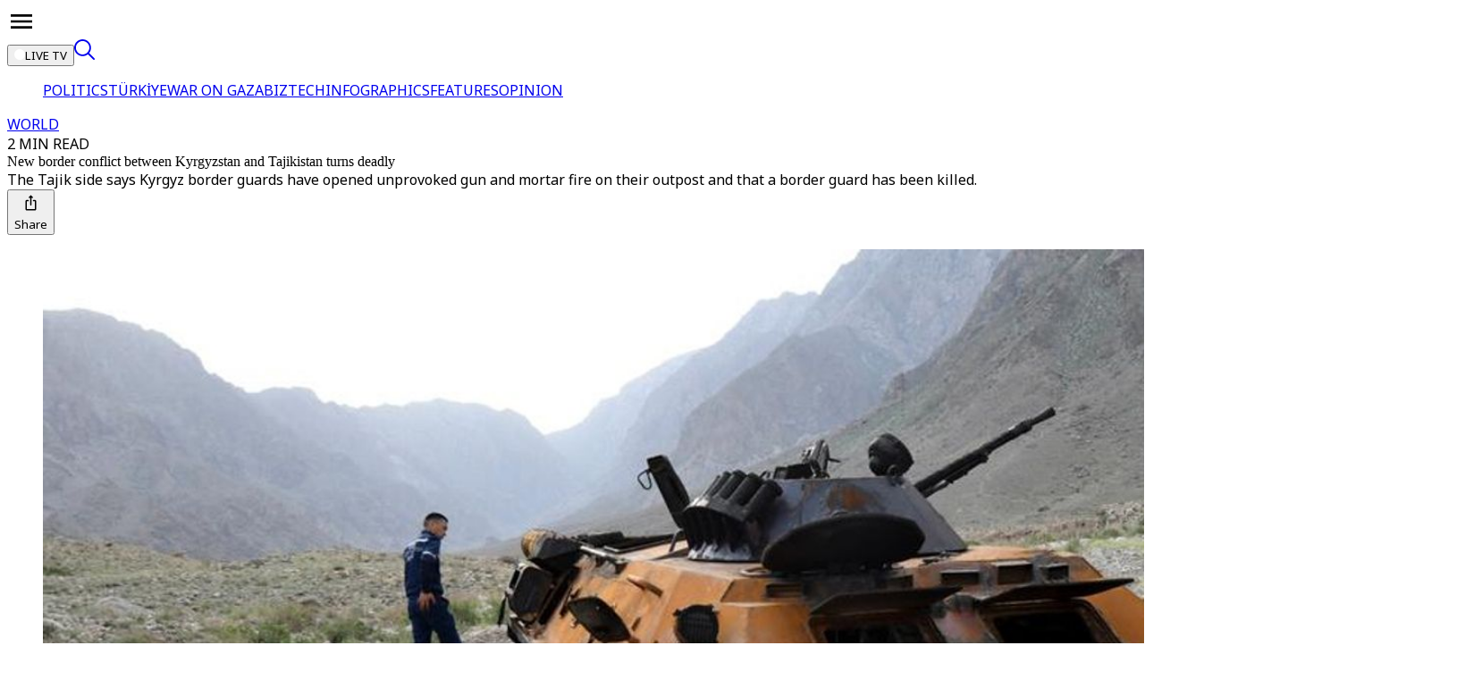

--- FILE ---
content_type: text/html; charset=utf-8
request_url: https://www.trtworld.com/article/12784612
body_size: 107909
content:
<!DOCTYPE html><html dir="ltr" lang="en"><head><meta charSet="utf-8"/><meta name="viewport" content="width=device-width, initial-scale=1"/><link rel="stylesheet" href="/_next/static/css/87ad78a763d7c140.css" data-precedence="next"/><link rel="stylesheet" href="/_next/static/css/3f260d9413e7b7a2.css" data-precedence="next"/><link rel="stylesheet" href="/_next/static/css/447454c629966546.css" data-precedence="next"/><link rel="stylesheet" href="/_next/static/css/c041bb571f41039e.css" data-precedence="next"/><link rel="stylesheet" href="/_next/static/css/f76fe2964b785542.css" data-precedence="next"/><link rel="stylesheet" href="/_next/static/css/741c223baca9086a.css" data-precedence="next"/><link rel="stylesheet" href="/_next/static/css/4f18ce98dd330266.css" data-precedence="next"/><link rel="stylesheet" href="/_next/static/css/b643c97ad82b12b9.css" data-precedence="next"/><link rel="stylesheet" href="/_next/static/css/fd2b5b26355f1d88.css" data-precedence="next"/><link rel="preload" as="script" fetchPriority="low" href="/_next/static/chunks/webpack-3029cce351f38e5c.js"/><script src="/_next/static/chunks/d14bcacf-81234fa64e9c2553.js" async=""></script><script src="/_next/static/chunks/9097-1f88e02e82b9d5f9.js" async=""></script><script src="/_next/static/chunks/main-app-9aabe300a4bd74d0.js" async=""></script><script src="/_next/static/chunks/app/global-error-a034183bb5830856.js" async=""></script><script src="/_next/static/chunks/675a53d6-69a15ea57201087e.js" async=""></script><script src="/_next/static/chunks/71c3bd61-3cc2808c83e85cf7.js" async=""></script><script src="/_next/static/chunks/3f3a8ed7-85fb39b3b1282599.js" async=""></script><script src="/_next/static/chunks/5900-a2ee0c372ece1f94.js" async=""></script><script src="/_next/static/chunks/9743-a36bafd057b26e8e.js" async=""></script><script src="/_next/static/chunks/6790-979dc58dd18e5e2d.js" async=""></script><script src="/_next/static/chunks/8979-e7dbbe035bd63711.js" async=""></script><script src="/_next/static/chunks/1845-fba47ee1a4fcf70d.js" async=""></script><script src="/_next/static/chunks/1652-550606c5e3e6b4be.js" async=""></script><script src="/_next/static/chunks/5472-7e4efaca207ea50f.js" async=""></script><script src="/_next/static/chunks/1264-0f09fd2f92efea95.js" async=""></script><script src="/_next/static/chunks/6754-30a1eaae0476b27b.js" async=""></script><script src="/_next/static/chunks/6663-ada091855adff584.js" async=""></script><script src="/_next/static/chunks/3772-5c23b3446c98e3a3.js" async=""></script><script src="/_next/static/chunks/108-8d83a3edcd143efd.js" async=""></script><script src="/_next/static/chunks/6425-b392b7515e75adaa.js" async=""></script><script src="/_next/static/chunks/1399-7238a370709a76e7.js" async=""></script><script src="/_next/static/chunks/1296-c86d008ae09119b9.js" async=""></script><script src="/_next/static/chunks/3586-771c5ce02c88cf13.js" async=""></script><script src="/_next/static/chunks/3714-03f2ca1d016189eb.js" async=""></script><script src="/_next/static/chunks/6385-5f80b2a37c2f8961.js" async=""></script><script src="/_next/static/chunks/4970-33374844db77c83e.js" async=""></script><script src="/_next/static/chunks/9778-cf82a5cf1a845589.js" async=""></script><script src="/_next/static/chunks/8082-5efc251bd69991ce.js" async=""></script><script src="/_next/static/chunks/6286-8417517e16903c23.js" async=""></script><script src="/_next/static/chunks/5575-6da0eec1fd247a91.js" async=""></script><script src="/_next/static/chunks/4833-5a3b939ef01fd70e.js" async=""></script><script src="/_next/static/chunks/6378-f3ac7dd696086545.js" async=""></script><script src="/_next/static/chunks/app/(routes)/(v2-template)/article/%5Bslug%5D/page-fd3a230504a7f1da.js" async=""></script><script src="/_next/static/chunks/app/(routes)/(v2-template)/article/layout-7d9c255291ddedac.js" async=""></script><script src="/_next/static/chunks/2796-35b9081b25ad2366.js" async=""></script><script src="/_next/static/chunks/5014-017927135a740be0.js" async=""></script><script src="/_next/static/chunks/4620-f99502d11b70bc09.js" async=""></script><script src="/_next/static/chunks/1127-2b529fd49b5075f5.js" async=""></script><script src="/_next/static/chunks/6430-ac17fa8cdb8869ac.js" async=""></script><script src="/_next/static/chunks/894-3311150c2111ec88.js" async=""></script><script src="/_next/static/chunks/app/(routes)/layout-0178870e7eb1efee.js" async=""></script><script src="/_next/static/chunks/1511-6cdf17affb05a1b2.js" async=""></script><script src="/_next/static/chunks/app/(routes)/error-7cc4664d9da386f6.js" async=""></script><script src="/_next/static/chunks/app/(routes)/not-found-672112f1816be756.js" async=""></script><link rel="preconnect" href="https://cdn-i.pr.trt.com.tr"/><link rel="preconnect" href="https://images-cdn.trtworld.com"/><link rel="preconnect" href="https://cdn.pr.trt.com.tr"/><link rel="dns-prefetch" href="https://www.googletagmanager.com"/><link rel="icon" href="/favicon/favicon-world-48.png" sizes="48x48" type="image/png"/><link rel="preload" href="https://dqf5bb0eem6kl.cloudfront.net/fonts/locale/en.css" as="style" fetchPriority="low"/><link rel="preload" href="https://dqf5bb0eem6kl.cloudfront.net/fonts/noto-sans/noto-sans.css" as="style" fetchPriority="low"/><link rel="preload" href="https://dqf5bb0eem6kl.cloudfront.net/fonts/noto-serif/noto-serif.css" as="style" fetchPriority="low"/><link rel="preload" href="https://dqf5bb0eem6kl.cloudfront.net/fonts/playfair-display/playfair-display.css" as="style" fetchPriority="low"/><link rel="preload" href="https://dqf5bb0eem6kl.cloudfront.net/fonts/arima/arima.css" as="style" fetchPriority="low"/><title>New border conflict between Kyrgyzstan and Tajikistan turns deadly - TRT World</title><meta name="description" content="The Tajik side says Kyrgyz border guards have opened unprovoked gun and mortar fire on their outpost and that a border guard has been killed."/><meta name="robots" content="index, follow"/><meta name="script:ld+json" content="{&quot;@context&quot;:&quot;https://schema.org&quot;,&quot;@type&quot;:&quot;NewsArticle&quot;,&quot;headline&quot;:&quot;New border conflict between Kyrgyzstan and Tajikistan turns deadly - TRT World&quot;,&quot;datePublished&quot;:&quot;2022-09-14T07:11:26.000Z&quot;,&quot;author&quot;:{&quot;@type&quot;:&quot;Person&quot;,&quot;name&quot;:&quot;Sandip BARDHAN&quot;},&quot;publisher&quot;:{&quot;@type&quot;:&quot;Organization&quot;,&quot;name&quot;:&quot;TRT World&quot;,&quot;logo&quot;:{&quot;@type&quot;:&quot;ImageObject&quot;,&quot;url&quot;:&quot;https://trt.global/logo.png&quot;}},&quot;about&quot;:{&quot;@type&quot;:&quot;Thing&quot;,&quot;name&quot;:&quot;World&quot;},&quot;primaryTopic&quot;:{&quot;@type&quot;:&quot;Thing&quot;,&quot;name&quot;:&quot;World&quot;},&quot;articleSection&quot;:&quot;news&quot;,&quot;genre&quot;:&quot;news&quot;}"/><link rel="canonical" href="https://www.trtworld.com/article/12784612"/><meta property="og:title" content="TRT World - New border conflict between Kyrgyzstan and Tajikistan turns deadly"/><meta property="og:description" content="The Tajik side says Kyrgyz border guards have opened unprovoked gun and mortar fire on their outpost and that a border guard has been killed."/><meta property="og:url" content="https://www.trtworld.com/article/12784612"/><meta property="og:image" content="https://cdn-i.pr.trt.com.tr/trtworld/0m_140035_KYRGYZ_TAJIK_AP_220914_1663135954022.jpeg?width=512&amp;format=jpg&amp;quality=80"/><meta property="og:image:alt" content="Shootouts between border troops of Kyrgyzstan and Tajikistan have become increasingly regular and delimitation talks have made little progress."/><meta property="og:image:width" content="958"/><meta property="og:image:height" content="540"/><meta name="twitter:card" content="summary_large_image"/><meta name="twitter:title" content="New border conflict between Kyrgyzstan and Tajikistan turns deadly"/><meta name="twitter:description" content="The Tajik side says Kyrgyz border guards have opened unprovoked gun and mortar fire on their outpost and that a border guard has been killed."/><meta name="twitter:image" content="https://cdn-i.pr.trt.com.tr/trtworld/0m_140035_KYRGYZ_TAJIK_AP_220914_1663135954022.jpeg?width=512&amp;format=jpg&amp;quality=80"/><meta name="twitter:image:width" content="640"/><meta name="twitter:image:height" content="630"/><link rel="icon" href="/favicon/favicon-world-48.png" type="image/png" sizes="48x48"/><link rel="amphtml" href="https://www.trtworld.com/article/12784612/amp"/><script type="application/ld+json">{"@context":"https://schema.org","@type":"Organization","name":"TRT World","url":"https://trtworld.com/","logo":"https://trtworld.com/svg/main-logo.svg","contactPoint":{"@type":"ContactPoint","telephone":"+90-212-326-3000","contactType":"customer service","areaServed":"TR","availableLanguage":["Turkish","English"]},"sameAs":["https://www.instagram.com/trtworld","https://www.tiktok.com/trtworld","https://www.youtube.com/channel/UC7fWeaHhqgM4Ry-RMpM2YYw","https://www.twitter.com/trtworld","https://www.facebook.com/trtworld","https://www.snapchat.com/trtworld"]}</script><script type="application/ld+json">{"@context":"https://schema.org","@type":"LocalBusiness","name":"TRT World Headquarters","image":"https://www.yourwebsite.com/logo.png","address":{"@type":"PostalAddress","streetAddress":"Ahmet Adnan Saygun Street No:83","addressLocality":"Ulus, Besiktas","postalCode":"34347","addressRegion":"İstanbul","addressCountry":"TR"},"telephone":"+90-212-403-4600","openingHours":"Mo-Fr 09:00-17:00","geo":{"@type":"GeoCoordinates","latitude":41.0766,"longitude":29.0203}}</script><script>if(typeof window!=='undefined'){var l0=document.createElement('link');l0.rel='stylesheet';l0.href='https://dqf5bb0eem6kl.cloudfront.net/fonts/locale/en.css';document.head.appendChild(l0);var l1=document.createElement('link');l1.rel='stylesheet';l1.href='https://dqf5bb0eem6kl.cloudfront.net/fonts/noto-sans/noto-sans.css';document.head.appendChild(l1);var l2=document.createElement('link');l2.rel='stylesheet';l2.href='https://dqf5bb0eem6kl.cloudfront.net/fonts/noto-serif/noto-serif.css';document.head.appendChild(l2);var l3=document.createElement('link');l3.rel='stylesheet';l3.href='https://dqf5bb0eem6kl.cloudfront.net/fonts/playfair-display/playfair-display.css';document.head.appendChild(l3);var l4=document.createElement('link');l4.rel='stylesheet';l4.href='https://dqf5bb0eem6kl.cloudfront.net/fonts/arima/arima.css';document.head.appendChild(l4);}</script><noscript><link rel="stylesheet" href="https://dqf5bb0eem6kl.cloudfront.net/fonts/locale/en.css"/><link rel="stylesheet" href="https://dqf5bb0eem6kl.cloudfront.net/fonts/noto-sans/noto-sans.css"/><link rel="stylesheet" href="https://dqf5bb0eem6kl.cloudfront.net/fonts/noto-serif/noto-serif.css"/><link rel="stylesheet" href="https://dqf5bb0eem6kl.cloudfront.net/fonts/playfair-display/playfair-display.css"/><link rel="stylesheet" href="https://dqf5bb0eem6kl.cloudfront.net/fonts/arima/arima.css"/></noscript><script src="/_next/static/chunks/polyfills-42372ed130431b0a.js" noModule=""></script></head><body data-locale="en" class="w-full overflow-x-hidden"><!--$!--><template data-dgst="BAILOUT_TO_CLIENT_SIDE_RENDERING"></template><!--/$--><div class="relative bg-grey-2 min-h-screen"><script type="application/ld+json">{"@context":"https://schema.org","@type":"NewsArticle","headline":"New border conflict between Kyrgyzstan and Tajikistan turns deadly","name":"New border conflict between Kyrgyzstan and Tajikistan turns deadly","inLanguage":"en","articleBody":"A Tajikistan border guard has been killed in clashes between Tajikistan and Kyrgyzstan, Russia's RIA Novosti news agency has reported, citing the Tajik border force.Border guards of the Central Asian nations exchanged fire overnight after a fresh dispute regarding the border between the two, officials on both sides said on Wednesday.The clash, which took place on the eve of a regional security body meeting, started after Kyrgyz border guards accused the Tajiks of taking positions at a part of the border that has not been demarcated.Both Kyrgyzstan and Tajikistan are allied with Russia and host Russian military bases, but fighting over border issues is frequent and last year almost resulted in an all-out war between the former Soviet republics.The Tajik side said in a statement that Kyrgyz border guards opened unprovoked gun and mortar fire on their outpost. It said one border guard was killed in the incident and another two were injured, RIA Novosti reported.Kyrgyz and Tajik leaders are expected to attend a summit of theShanghai Security Organisationin Uzbekistan this week alongside Russian President Vladimir Putin and Chinese leader Xi Jinping as well as a host of other world leaders.READ MORE:Kyrgyz-Tajik border clash leaves people wounded on 'both sides'READ MORE:Tajikistan, Kyrgyzstan agree ceasefire after deadly clashes at border","author":{"@type":"Person","name":"Sandip BARDHAN"},"datePublished":"2022-09-14T07:11:26.000Z","dateModified":"2022-09-14T07:12:21.000Z","mainEntityOfPage":{"@type":"WebPage","@id":"https://trtworld.com/articles/12784612"},"description":"The Tajik side says Kyrgyz border guards have opened unprovoked gun and mortar fire on their outpost and that a border guard has been killed.","articleSection":"news","genre":"news","about":[{"@type":"Topic","name":"World"}],"primaryTopic":{"@type":"Topic","name":"World"},"image":["https://cdn-i.pr.trt.com.tr/trtworld/0m_140035_KYRGYZ_TAJIK_AP_220914_1663135954022.jpeg?width=512&format=jpg&quality=80"],"publisher":{"@type":"Organization","name":"TRT World","logo":{"@type":"ImageObject","url":"https://trt.global/logo.png"}}}</script><div class="bg-grey-2 sticky top-0 z-[11] w-full items-center justify-center flex flex-row border-y border-y-[#E9E9E9] xl:h-globalTopHeaderXlH lg:h-globalTopHeaderLgH h-globalTopHeaderH"><div id="TRT-STICKY-HEADER" class="section-container"><div class="w-full flex justify-between items-center p"><div class="flex gap-4 items-center justify-center"><div id="hamburger-menu" class="sm:min-w-fit w-fit sm:start-0 end-4 flex flex-row gap-2 lg:justify-center justify-start items-center xl:px-10 ps-4 pe-4 z-20 sm:rounded-none sm:max-w-none max-w-[calc(100%-32px)] cursor-pointer transition-all duration-300 shadow-hamburgerMenu sm:shadow-none bg-grey-1 sm:bg-transparent bottom-4 sm:bottom-0 sm:p-0 !fixed sm:!relative !px-4 sm:!px-0 py-3 rounded-[4px]"><div class="text-grey-11 w-8 h-8 flex items-center justify-center cursor-pointer z-[12]"><svg xmlns="http://www.w3.org/2000/svg" width="32" height="32" viewBox="0 0 24 24" fill="none" color="currentColor" class="cursor-pointer"><path d="M3 6H21V8.01562H3V6ZM3 12.9844V11.0156H21V12.9844H3ZM3 18V15.9844H21V18H3Z" fill="currentColor"></path></svg></div></div><a href="/"><object type="image/svg+xml" data="/svg/new-channels/en.svg?v=1" data-name="en" width="150" height="150" aria-label="Icon" class="pointer-events-none w-auto flex justify-center align-center trt-channel-logo-container md:text-lg text-xl h-auto transform scale-110"></object></a></div><div class="flex gap-6"><button class="flex gap-2 !text-xxs2 rounded-lg font-bold items-center text-grey-1 bg-categories-live font-body leading-4 px-2 py-[6px]"><svg width="12" height="12" viewBox="0 0 12 12" fill="none" xmlns="http://www.w3.org/2000/svg"><circle cx="6" cy="6" r="6" fill="white"></circle></svg>LIVE TV</button><a class="cursor-pointer flex items-center justify-center opacity-50 hover:opacity-100" href="https://trtworld.com/search"><svg xmlns="http://www.w3.org/2000/svg" width="23" height="23" viewBox="0 0 23 23" fill="none"><path d="M22.7538 21.4249L16.7216 15.3927C18.245 13.52 18.9917 11.1342 18.8079 8.72716C18.6241 6.32013 17.5237 4.07539 15.7337 2.45575C13.9436 0.836116 11.6003 -0.0349429 9.18697 0.0221725C6.77361 0.0792879 4.47417 1.06022 2.76273 2.76273C1.06022 4.47417 0.0792879 6.77361 0.0221725 9.18697C-0.0349429 11.6003 0.836116 13.9436 2.45575 15.7337C4.07539 17.5237 6.32013 18.6241 8.72716 18.8079C11.1342 18.9917 13.52 18.245 15.3927 16.7216L21.4249 22.7538C21.6052 22.9082 21.8371 22.9889 22.0743 22.9798C22.3115 22.9706 22.5365 22.8723 22.7044 22.7044C22.8723 22.5365 22.9706 22.3115 22.9798 22.0743C22.9889 21.8371 22.9082 21.6052 22.7538 21.4249ZM4.0917 14.7612C3.03668 13.7068 2.31805 12.3633 2.02671 10.9005C1.73536 9.43769 1.8844 7.92135 2.45496 6.54326C3.02552 5.16517 3.99197 3.98725 5.23206 3.1585C6.47216 2.32974 7.93018 1.88739 9.42172 1.88739C10.9132 1.88739 12.3713 2.32974 13.6114 3.1585C14.8515 3.98725 15.8179 5.16517 16.3885 6.54326C16.959 7.92135 17.1081 9.43769 16.8167 10.9005C16.5254 12.3633 15.8068 13.7068 14.7517 14.7612C14.0548 15.4665 13.2248 16.0264 12.3099 16.4086C11.395 16.7908 10.4133 16.9876 9.42172 16.9876C8.43017 16.9876 7.44848 16.7908 6.53354 16.4086C5.61861 16.0264 4.78863 15.4665 4.0917 14.7612Z" fill="currentColor"></path></svg></a></div></div></div></div><div id="TRT-STICKY-HEADER" class="sticky bg-grey-2 z-[10] w-full items-center flex flex-row border-y border-y-[#E9E9E9] xl:h-header2xlH lg:h-headerLgH h-headerDefaultH xl:top-globalTopHeaderXlH lg:top-globalTopHeaderLgH top-globalTopHeaderH"><div class="w-full sticky xl:top-header2xlH lg:top-headerLgH top-headerDefaultH z-[10] translate-y-[-1px] lg:justify-center justify-start items-center scrollbar-none overflow-scroll border-b border-t-2 block !top-0 border-none section-container !mx-auto bg-grey-2 border-b-grey-4 border-t-grey-4" id="TRT-SECONDARY-MENU-HEADER"><ul class="px-5 m-auto w-max flex overflow-x-auto gap-3.5 py-1.5 scrollbar-none [html[lang=&quot;ur&quot;]_&amp;]:font-bold items-center"><a class="" href="/politics"><span class="flex justify-center items-center gap-3"><span class="font-body text-sm leading-8 article-hover-effect text-grey-10"><span class="opacity-85 whitespace-nowrap">POLITICS</span></span></span></a><a class="" href="/turkiye"><span class="flex justify-center items-center gap-3"><span class="w-1 h-1 rounded-full my-3.5 bg-grey-7"></span><span class="font-body text-sm leading-8 article-hover-effect text-grey-10"><span class="opacity-85 whitespace-nowrap">TÜRKİYE</span></span></span></a><a class="" href="/war-on-gaza"><span class="flex justify-center items-center gap-3"><span class="w-1 h-1 rounded-full my-3.5 bg-grey-7"></span><span class="font-body text-sm leading-8 article-hover-effect text-grey-10"><span class="opacity-85 whitespace-nowrap">WAR ON GAZA</span></span></span></a><a class="" href="/biztech"><span class="flex justify-center items-center gap-3"><span class="w-1 h-1 rounded-full my-3.5 bg-grey-7"></span><span class="font-body text-sm leading-8 article-hover-effect text-grey-10"><span class="opacity-85 whitespace-nowrap">BIZTECH</span></span></span></a><a href="/infographics" rel="noreferrer" target="_blank" class=""><span class="flex justify-center items-center gap-3"><span class="w-1 h-1 rounded-full my-3.5 bg-grey-7"></span><span class="font-body text-sm leading-8 article-hover-effect text-grey-10"><span class="opacity-85 whitespace-nowrap">INFOGRAPHICS</span></span></span></a><a class="" href="/features"><span class="flex justify-center items-center gap-3"><span class="w-1 h-1 rounded-full my-3.5 bg-grey-7"></span><span class="font-body text-sm leading-8 article-hover-effect text-grey-10"><span class="opacity-85 whitespace-nowrap">FEATURES</span></span></span></a><a class="" href="/opinion"><span class="flex justify-center items-center gap-3"><span class="w-1 h-1 rounded-full my-3.5 bg-grey-7"></span><span class="font-body text-sm leading-8 article-hover-effect text-grey-10"><span class="opacity-85 whitespace-nowrap">OPINION</span></span></span></a></ul></div></div><main data-block="article-standard-wrapper" class="min-h-fit xl:min-h-[100vh] pt-10 pb-6 md:pb-9 lg:pb-12 xl:pb-20"><div class="section-container w-full grid m-auto px-0 sm:px-5 md:px-0 grid-cols-1"><section class="w-full grid content-center"><div class="w-full flex justify-center"><div class="flex flex-row items-center gap-3"><a class="font-body text-base font-bold tracking-wide text-primary-4" href="/world">WORLD</a><div class="font-body text-xs font-medium uppercase tracking-wide opacity-85 text-grey-8">2 MIN READ</div></div></div><div class="w-full flex justify-center mb-6 md:mb-8"><div class="w-full pt-3 flex justify-center px-6 md:px-20 lg:px-28 xl:px-48"><div class="flex flex-col gap-4 text-center xl:max-w-[888px] lg:max-w-[872px] md:max-w-[574px] sm:max-w-[504px]"><div class="text-2xl sm:text-3.5xl lg:text-5xl font-bold text-grey-11 leading-normal xl:leading-15 font-primary">New border conflict between Kyrgyzstan and Tajikistan turns deadly</div><div class="font-body text-grey-8 font-light text-lg leading-7 md:text-xl md:leading-8">The Tajik side says Kyrgyz border guards have opened unprovoked gun and mortar fire on their outpost and that a border guard has been killed.</div><div class="flex m-auto gap-4"><div class="flex flex-row gap-2.5 my-auto"></div><button class="flex items-center flex-row gap-1" type="button" aria-haspopup="dialog" aria-expanded="false" aria-controls="radix-:Rv5n7rmfnajsq:" data-state="closed"><svg xmlns="http://www.w3.org/2000/svg" width="25" height="24" viewBox="0 0 25 24" fill="none" class="text-black"><path d="M17 8.77037H15.5C15.0875 8.77037 14.75 9.1244 14.75 9.5571C14.75 9.9898 15.0875 10.3438 15.5 10.3438H17V18.9979H8V10.3438H9.5C9.9125 10.3438 10.25 9.9898 10.25 9.5571C10.25 9.1244 9.9125 8.77037 9.5 8.77037H8C7.175 8.77037 6.5 9.47842 6.5 10.3438V18.9979C6.5 19.8633 7.175 20.5713 8 20.5713H17C17.825 20.5713 18.5 19.8633 18.5 18.9979V10.3438C18.5 9.47842 17.825 8.77037 17 8.77037Z" fill="currentColor"></path><path d="M12.5 15.0642C12.9125 15.0642 13.25 14.7102 13.25 14.2775V6.41018H14.5925C14.93 6.41018 15.095 5.98534 14.855 5.74145L12.7625 3.54648C12.6125 3.38913 12.38 3.38913 12.23 3.54648L10.1375 5.74145C9.905 5.98534 10.07 6.41018 10.4075 6.41018H11.75V14.2775C11.75 14.7102 12.0875 15.0642 12.5 15.0642Z" fill="currentColor"></path></svg><div class="font-body text-sm font-semibold my-auto text-black">Share</div></button></div></div></div></div></section><section class="trt-article-page-wrapper w-full flex flex-col relative justify-center overflow-hidden"><figure class="w-full"><img alt="New border conflict between Kyrgyzstan and Tajikistan turns deadly" loading="lazy" width="1600" height="900" decoding="async" data-nimg="1" class="w-full rounded-none sm:rounded object-cover" style="color:transparent" src="https://cdn-i.pr.trt.com.tr/trtworld/w1440-q80/0m_140035_KYRGYZ_TAJIK_AP_220914_1663135954022.jpeg"/><figcaption class="pt-2 font-body text-sm font-light text-grey-7 px-6 sm:px-0">Shootouts between border troops of Kyrgyzstan and Tajikistan have become increasingly regular and delimitation talks have made little progress. / AP Archive</figcaption></figure></section></div><div class="flex flex-col gap-6 md:gap-9 xl:gap-12 items-center mx-auto mt-6 sm::mt-8 md:mt-12"><section class="w-full flex justify-center"><div class="w-full max-w-full"><div class="w-full flex flex-row justify-center gap-6"><div class="text-grey-12 lg:grid trt-article-body-wrapper-with-related trt-article-page-wrapper" id="standard-wrapper-685e9e4879076728fe7c0013"><div class="hidden xl:block"></div><div id="TRT-ARTICLE-BODY-ID" class="w-full flex flex-col gap-4"><!--$!--><template data-dgst="BAILOUT_TO_CLIENT_SIDE_RENDERING"></template><!--/$--><div class="w-full sm:max-w-[506px] md:max-w-[584px] lg:max-w-full px-6 sm:px-0 mx-auto"><div class="w-full flex flex-col gap-4"><div class="flex flex-row flex-wrap text-cc7722 font-medium font-primary first-letter:uppercase whitespace-break-spaces text-xl leading-normal">By<!-- --> <a class="flex flex-row items-center" data-testid="hero:author" href="/author/675af68f6c539f4300fcf9e2">Sandip BARDHAN</a><span class=""></span></div><div class="font-body text-sm leading-normal text-grey-8 mb-3 capitalize opacity-85">September 14, 2022</div></div></div><div class="!selection:text-purple-900 font-body lg:text-xl lg:leading-8 md:text-lg md:leading-7.5 text-base"><div class="sm:max-w-[506px] md:max-w-[584px] lg:max-w-full px-6 sm:px-0 mx-auto"><div class="tiptap ProseMirror min-h-full" dir="ltr"><p textAlign="left" class="">A Tajikistan border guard has been killed in clashes between Tajikistan and Kyrgyzstan, Russia&apos;s RIA Novosti news agency has reported, citing the Tajik border force.</p><p textAlign="left" class="">Border guards of the Central Asian nations exchanged fire overnight after a fresh dispute regarding the border between the two, officials on both sides said on Wednesday.</p><p textAlign="left" class="">The clash, which took place on the eve of a regional security body meeting, started after Kyrgyz border guards accused the Tajiks of taking positions at a part of the border that has not been demarcated.</p><p textAlign="left" class="">Both Kyrgyzstan and Tajikistan are allied with Russia and host Russian military bases, but fighting over border issues is frequent and last year almost resulted in an all-out war between the former Soviet republics.</p><p textAlign="left" class="">The Tajik side said in a statement that Kyrgyz border guards opened unprovoked gun and mortar fire on their outpost. It said one border guard was killed in the incident and another two were injured, RIA Novosti reported.</p></div></div><div class="w-full gap-5 content-start mx-auto block lg:hidden"><div class="grid sm:hidden lg:grid grid-cols-1 lg:sticky lg:top-articleStickyRightRailLgH xl:top-articleStickyRightRailXlH mx-[22px] mb-6 sm:mb-0 sm:mx-0"><div><div class="flex flex-row w-full justify-between items-end gap-2 lg:pt-0 border-grey-9 lg:border-t-0 border-t-0 pt-0"><span class="flex flex-row gap-2"><span class="w-fit h-fit p-[9px] border border-solid rounded-custom border-categories-opinion font-body font-semibold text-xl leading-custom_2 text-categories-opinion mb-6" data-testid="indicator:block"><div class="flex items-center flex-row">RECOMMENDED</div></span></span></div></div><div class="grid gap-bh-10"><div><a class="w-full grid md:hidden lg:grid grid-cols-[100px_1fr] gap-3 no-underline article-hover-effect" href="/article/82967f64f8bd?utm_source=12784612&amp;utm_medium=internal&amp;utm_campaign=recommended&amp;utm_content=inline"><div class="w-full aspect-square max-w-[100px]"><div class="block md:hidden h-full"><div class="relative"><img alt="Russia halts strikes on Ukraine&#x27;s Kiev at Trump&#x27;s request" href="/article/82967f64f8bd" loading="lazy" width="400" height="400" decoding="async" data-nimg="1" class="object-cover w-full rounded" style="color:transparent;aspect-ratio:1;background-size:cover;background-position:50% 50%;background-repeat:no-repeat;background-image:url(&quot;[data-uri]&quot;)" src="https://d2udx5iz3h7s4h.cloudfront.net/2026/1/27/AP/image/Russia_Ukraine_War_Blackout_34035.jpg?width=720&amp;format=webp&amp;quality=80"/></div></div><div class="hidden md:block h-full"><div class="relative"><img alt="Russia halts strikes on Ukraine&#x27;s Kiev at Trump&#x27;s request" href="/article/82967f64f8bd" loading="lazy" width="400" height="400" decoding="async" data-nimg="1" class="object-cover w-full rounded" style="color:transparent;aspect-ratio:1;background-size:cover;background-position:50% 50%;background-repeat:no-repeat;background-image:url(&quot;[data-uri]&quot;)" src="https://d2udx5iz3h7s4h.cloudfront.net/2026/1/27/AP/image/Russia_Ukraine_War_Blackout_34035.jpg?width=720&amp;format=webp&amp;quality=80"/></div></div></div><div class="font-primary text-base leading-5.5 font-semibold text-grey-11"><span>Russia halts strikes on Ukraine&#x27;s Kiev at Trump&#x27;s request</span></div></a></div><div><a class="w-full grid md:hidden lg:grid grid-cols-[100px_1fr] gap-3 no-underline article-hover-effect" href="/article/139c2d47652f?utm_source=12784612&amp;utm_medium=internal&amp;utm_campaign=recommended&amp;utm_content=inline"><div class="w-full aspect-square max-w-[100px]"><div class="block md:hidden h-full"><div class="relative"><img alt="One Syria, reclaimed: How Syrians read the victory against YPG" href="/article/139c2d47652f" loading="lazy" width="400" height="400" decoding="async" data-nimg="1" class="object-cover w-full rounded" style="color:transparent;aspect-ratio:1;background-size:cover;background-position:50% 50%;background-repeat:no-repeat;background-image:url(&quot;[data-uri]&quot;)" src="https://d2udx5iz3h7s4h.cloudfront.net/2026/1/30/6735c91283eae00fa0dc2bfd/image/e44a117687fc3cfa73abbc5f416e89a54cd7780e0d66b4651dcf05ccfadc06d4.jpg?width=720&amp;format=webp&amp;quality=80"/></div></div><div class="hidden md:block h-full"><div class="relative"><img alt="One Syria, reclaimed: How Syrians read the victory against YPG" href="/article/139c2d47652f" loading="lazy" width="400" height="400" decoding="async" data-nimg="1" class="object-cover w-full rounded" style="color:transparent;aspect-ratio:1;background-size:cover;background-position:50% 50%;background-repeat:no-repeat;background-image:url(&quot;[data-uri]&quot;)" src="https://d2udx5iz3h7s4h.cloudfront.net/2026/1/30/6735c91283eae00fa0dc2bfd/image/e44a117687fc3cfa73abbc5f416e89a54cd7780e0d66b4651dcf05ccfadc06d4.jpg?width=720&amp;format=webp&amp;quality=80"/></div></div></div><div class="font-primary text-base leading-5.5 font-semibold text-grey-11"><span>One Syria, reclaimed: How Syrians read the victory against YPG</span></div></a></div><div><a class="w-full grid md:hidden lg:grid grid-cols-[100px_1fr] gap-3 no-underline article-hover-effect" href="/article/b7afa8d2297c?utm_source=12784612&amp;utm_medium=internal&amp;utm_campaign=recommended&amp;utm_content=inline"><div class="w-full aspect-square max-w-[100px]"><div class="block md:hidden h-full"><div class="relative"><img alt="Iraq intensifies diplomatic push to defuse escalating US-Iran tensions" href="/article/b7afa8d2297c" loading="lazy" width="400" height="400" decoding="async" data-nimg="1" class="object-cover w-full rounded" style="color:transparent;aspect-ratio:1;background-size:cover;background-position:50% 50%;background-repeat:no-repeat;background-image:url(&quot;[data-uri]&quot;)" src="https://d2udx5iz3h7s4h.cloudfront.net/2026/1/30/6744b6cf50b85df230b72f8d/image/1b6def88e6b5d260d97a735084386afa25395be2cd1253650a86ecccd9aecfa2.jpeg?width=720&amp;format=webp&amp;quality=80"/></div></div><div class="hidden md:block h-full"><div class="relative"><img alt="Iraq intensifies diplomatic push to defuse escalating US-Iran tensions" href="/article/b7afa8d2297c" loading="lazy" width="400" height="400" decoding="async" data-nimg="1" class="object-cover w-full rounded" style="color:transparent;aspect-ratio:1;background-size:cover;background-position:50% 50%;background-repeat:no-repeat;background-image:url(&quot;[data-uri]&quot;)" src="https://d2udx5iz3h7s4h.cloudfront.net/2026/1/30/6744b6cf50b85df230b72f8d/image/1b6def88e6b5d260d97a735084386afa25395be2cd1253650a86ecccd9aecfa2.jpeg?width=720&amp;format=webp&amp;quality=80"/></div></div></div><div class="font-primary text-base leading-5.5 font-semibold text-grey-11"><span>Iraq intensifies diplomatic push to defuse escalating US-Iran tensions</span></div></a></div><div><a class="w-full grid md:hidden lg:grid grid-cols-[100px_1fr] gap-3 no-underline article-hover-effect" href="/article/aeb099912803?utm_source=12784612&amp;utm_medium=internal&amp;utm_campaign=recommended&amp;utm_content=inline"><div class="w-full aspect-square max-w-[100px]"><div class="block md:hidden h-full"><div class="relative"><img alt="Myanmar air strikes killed at least 170 civilians during election: UN" href="/article/aeb099912803" loading="lazy" width="400" height="400" decoding="async" data-nimg="1" class="object-cover w-full rounded" style="color:transparent;aspect-ratio:1;background-size:cover;background-position:50% 50%;background-repeat:no-repeat;background-image:url(&quot;[data-uri]&quot;)" src="https://d2udx5iz3h7s4h.cloudfront.net/2025/12/27/Reuters/image/2025_12_27T070146Z_1595871663_RC2OOIAQJFC7_RTRMADP_3_MYANMAR_ELECTION.JPG?width=720&amp;format=webp&amp;quality=80"/></div></div><div class="hidden md:block h-full"><div class="relative"><img alt="Myanmar air strikes killed at least 170 civilians during election: UN" href="/article/aeb099912803" loading="lazy" width="400" height="400" decoding="async" data-nimg="1" class="object-cover w-full rounded" style="color:transparent;aspect-ratio:1;background-size:cover;background-position:50% 50%;background-repeat:no-repeat;background-image:url(&quot;[data-uri]&quot;)" src="https://d2udx5iz3h7s4h.cloudfront.net/2025/12/27/Reuters/image/2025_12_27T070146Z_1595871663_RC2OOIAQJFC7_RTRMADP_3_MYANMAR_ELECTION.JPG?width=720&amp;format=webp&amp;quality=80"/></div></div></div><div class="font-primary text-base leading-5.5 font-semibold text-grey-11"><span>Myanmar air strikes killed at least 170 civilians during election: UN</span></div></a></div></div></div><div class="w-full hidden sm:grid lg:hidden bg-grey-1 shadow-rightRailTablet mb-6 sm:px-8 sm:py-[32px] md:py-[42px] md:px-[144px]"><div><div class="flex flex-row w-full justify-between items-end gap-2 lg:pt-0 border-grey-9 lg:border-t-0 border-t-0 pt-0"><span class="flex flex-row gap-2"><span class="w-fit h-fit p-[9px] border border-solid rounded-custom border-categories-opinion font-body font-semibold text-xl leading-custom_2 text-categories-opinion mb-6" data-testid="indicator:block"><div class="flex items-center flex-row">RECOMMENDED</div></span></span></div></div><div class="w-full grid gap-bh-10"><div class="w-full grid grid-cols-2 gap-bv-10"><div><a class="w-full hidden lg:hidden sm:flex flex-row gap-3 no-underline article-hover-effect" href="/article/82967f64f8bd?utm_source=12784612&amp;utm_medium=internal&amp;utm_campaign=recommended&amp;utm_content=inline"><div class="w-full max-w-[100px] aspect-square"><div class="block md:hidden h-full"><div class="relative"><img alt="Russia halts strikes on Ukraine&#x27;s Kiev at Trump&#x27;s request" loading="lazy" width="100" height="100" decoding="async" data-nimg="1" class="object-cover w-full rounded aspect-square" style="color:transparent;aspect-ratio:1;background-size:cover;background-position:50% 50%;background-repeat:no-repeat;background-image:url(&quot;[data-uri]&quot;)" src="https://d2udx5iz3h7s4h.cloudfront.net/2026/1/27/AP/image/Russia_Ukraine_War_Blackout_34035.jpg?width=128&amp;format=webp&amp;quality=80"/></div></div><div class="hidden md:block h-full"><div class="relative"><img alt="Russia halts strikes on Ukraine&#x27;s Kiev at Trump&#x27;s request" loading="lazy" width="100" height="100" decoding="async" data-nimg="1" class="object-cover w-full rounded aspect-square" style="color:transparent;aspect-ratio:1;background-size:cover;background-position:50% 50%;background-repeat:no-repeat;background-image:url(&quot;[data-uri]&quot;)" src="https://d2udx5iz3h7s4h.cloudfront.net/2026/1/27/AP/image/Russia_Ukraine_War_Blackout_34035.jpg?width=128&amp;format=webp&amp;quality=80"/></div></div></div><div class="flex flex-col gap-2"><div class="font-primary text-base leading-5.5 font-semibold text-grey-11 line-clamp-3"><span>Russia halts strikes on Ukraine&#x27;s Kiev at Trump&#x27;s request</span></div></div></a></div><div><a class="w-full hidden lg:hidden sm:flex flex-row gap-3 no-underline article-hover-effect" href="/article/139c2d47652f?utm_source=12784612&amp;utm_medium=internal&amp;utm_campaign=recommended&amp;utm_content=inline"><div class="w-full max-w-[100px] aspect-square"><div class="block md:hidden h-full"><div class="relative"><img alt="One Syria, reclaimed: How Syrians read the victory against YPG" loading="lazy" width="100" height="100" decoding="async" data-nimg="1" class="object-cover w-full rounded aspect-square" style="color:transparent;aspect-ratio:1;background-size:cover;background-position:50% 50%;background-repeat:no-repeat;background-image:url(&quot;[data-uri]&quot;)" src="https://d2udx5iz3h7s4h.cloudfront.net/2026/1/30/6735c91283eae00fa0dc2bfd/image/e44a117687fc3cfa73abbc5f416e89a54cd7780e0d66b4651dcf05ccfadc06d4.jpg?width=128&amp;format=webp&amp;quality=80"/></div></div><div class="hidden md:block h-full"><div class="relative"><img alt="One Syria, reclaimed: How Syrians read the victory against YPG" loading="lazy" width="100" height="100" decoding="async" data-nimg="1" class="object-cover w-full rounded aspect-square" style="color:transparent;aspect-ratio:1;background-size:cover;background-position:50% 50%;background-repeat:no-repeat;background-image:url(&quot;[data-uri]&quot;)" src="https://d2udx5iz3h7s4h.cloudfront.net/2026/1/30/6735c91283eae00fa0dc2bfd/image/e44a117687fc3cfa73abbc5f416e89a54cd7780e0d66b4651dcf05ccfadc06d4.jpg?width=128&amp;format=webp&amp;quality=80"/></div></div></div><div class="flex flex-col gap-2"><div class="font-primary text-base leading-5.5 font-semibold text-grey-11 line-clamp-3"><span>One Syria, reclaimed: How Syrians read the victory against YPG</span></div></div></a></div></div><div class="w-full grid grid-cols-2 gap-bv-10"><div><a class="w-full hidden lg:hidden sm:flex flex-row gap-3 no-underline article-hover-effect" href="/article/b7afa8d2297c?utm_source=12784612&amp;utm_medium=internal&amp;utm_campaign=recommended&amp;utm_content=inline"><div class="w-full max-w-[100px] aspect-square"><div class="block md:hidden h-full"><div class="relative"><img alt="Iraq intensifies diplomatic push to defuse escalating US-Iran tensions" loading="lazy" width="100" height="100" decoding="async" data-nimg="1" class="object-cover w-full rounded aspect-square" style="color:transparent;aspect-ratio:1;background-size:cover;background-position:50% 50%;background-repeat:no-repeat;background-image:url(&quot;[data-uri]&quot;)" src="https://d2udx5iz3h7s4h.cloudfront.net/2026/1/30/6744b6cf50b85df230b72f8d/image/1b6def88e6b5d260d97a735084386afa25395be2cd1253650a86ecccd9aecfa2.jpeg?width=128&amp;format=webp&amp;quality=80"/></div></div><div class="hidden md:block h-full"><div class="relative"><img alt="Iraq intensifies diplomatic push to defuse escalating US-Iran tensions" loading="lazy" width="100" height="100" decoding="async" data-nimg="1" class="object-cover w-full rounded aspect-square" style="color:transparent;aspect-ratio:1;background-size:cover;background-position:50% 50%;background-repeat:no-repeat;background-image:url(&quot;[data-uri]&quot;)" src="https://d2udx5iz3h7s4h.cloudfront.net/2026/1/30/6744b6cf50b85df230b72f8d/image/1b6def88e6b5d260d97a735084386afa25395be2cd1253650a86ecccd9aecfa2.jpeg?width=128&amp;format=webp&amp;quality=80"/></div></div></div><div class="flex flex-col gap-2"><div class="font-primary text-base leading-5.5 font-semibold text-grey-11 line-clamp-3"><span>Iraq intensifies diplomatic push to defuse escalating US-Iran tensions</span></div></div></a></div><div><a class="w-full hidden lg:hidden sm:flex flex-row gap-3 no-underline article-hover-effect" href="/article/aeb099912803?utm_source=12784612&amp;utm_medium=internal&amp;utm_campaign=recommended&amp;utm_content=inline"><div class="w-full max-w-[100px] aspect-square"><div class="block md:hidden h-full"><div class="relative"><img alt="Myanmar air strikes killed at least 170 civilians during election: UN" loading="lazy" width="100" height="100" decoding="async" data-nimg="1" class="object-cover w-full rounded aspect-square" style="color:transparent;aspect-ratio:1;background-size:cover;background-position:50% 50%;background-repeat:no-repeat;background-image:url(&quot;[data-uri]&quot;)" src="https://d2udx5iz3h7s4h.cloudfront.net/2025/12/27/Reuters/image/2025_12_27T070146Z_1595871663_RC2OOIAQJFC7_RTRMADP_3_MYANMAR_ELECTION.JPG?width=128&amp;format=webp&amp;quality=80"/></div></div><div class="hidden md:block h-full"><div class="relative"><img alt="Myanmar air strikes killed at least 170 civilians during election: UN" loading="lazy" width="100" height="100" decoding="async" data-nimg="1" class="object-cover w-full rounded aspect-square" style="color:transparent;aspect-ratio:1;background-size:cover;background-position:50% 50%;background-repeat:no-repeat;background-image:url(&quot;[data-uri]&quot;)" src="https://d2udx5iz3h7s4h.cloudfront.net/2025/12/27/Reuters/image/2025_12_27T070146Z_1595871663_RC2OOIAQJFC7_RTRMADP_3_MYANMAR_ELECTION.JPG?width=128&amp;format=webp&amp;quality=80"/></div></div></div><div class="flex flex-col gap-2"><div class="font-primary text-base leading-5.5 font-semibold text-grey-11 line-clamp-3"><span>Myanmar air strikes killed at least 170 civilians during election: UN</span></div></div></a></div></div></div></div></div><div class="sm:max-w-[506px] md:max-w-[584px] lg:max-w-full px-6 sm:px-0 mx-auto"><div class="tiptap ProseMirror min-h-full" dir="ltr"><p textAlign="left" class="">Kyrgyz and Tajik leaders are expected to attend a summit of the <a target="_blank" rel="noopener,noreferrer" class="link" href="https://www.trtworld.com/asia/putin-xi-to-meet-in-summit-dubbed-alternative-to-west-60757">Shanghai Security Organisation</a> in Uzbekistan this week alongside Russian President Vladimir Putin and Chinese leader Xi Jinping as well as a host of other world leaders.</p><p textAlign="left" class=""><strong>READ MORE:</strong><a target="_blank" rel="noopener,noreferrer" class="link" href="https://www.trtworld.com/asia/kyrgyz-tajik-border-clash-leaves-people-wounded-on-both-sides-57674"><em>Kyrgyz-Tajik border clash leaves people wounded on &apos;both sides&apos;</em></a></p><p textAlign="left" class=""><strong>READ MORE:&nbsp;</strong><a target="_blank" rel="noopener,noreferrer" class="link" href="https://www.trtworld.com/asia/tajikistan-kyrgyzstan-agree-ceasefire-after-deadly-clashes-at-border-54158"><em>Tajikistan, Kyrgyzstan agree ceasefire after deadly clashes at border</em></a></p><div url="https://www.youtube.com/watch?v=kXp-2giXNso" data-id="8" class="inline-youtube react-renderer node-youtube" data-type="youtube"></div></div></div><div class="font-body text-xs leading-8 trt-article-body-wrapper trt-article-page-wrapper pb-20 "><div class="block lg:hidden"></div><div class="self-start whitespace-nowrap pt-6"><span class="text-grey-9 me-1">SOURCE<!-- -->:</span><span class="text-primary-4 ">TRTWorld and agencies</span></div></div></div></div><div class="w-full gap-5 content-start mx-auto hidden lg:block"><div class="grid sm:hidden lg:grid grid-cols-1 lg:sticky lg:top-articleStickyRightRailLgH xl:top-articleStickyRightRailXlH"><div><div class="flex flex-row w-full justify-between items-end gap-2 lg:pt-0 border-grey-9 lg:border-t-0 border-t-0 pt-0"><span class="flex flex-row gap-2"><span class="w-fit h-fit p-[9px] border border-solid rounded-custom border-categories-opinion font-body font-semibold text-xl leading-custom_2 text-categories-opinion mb-6" data-testid="indicator:block"><div class="flex items-center flex-row">RECOMMENDED</div></span></span></div></div><div class="grid gap-bh-10"><div><a class="w-full grid md:hidden lg:grid grid-cols-[100px_1fr] gap-3 no-underline article-hover-effect" href="/article/82967f64f8bd?utm_source=12784612&amp;utm_medium=internal&amp;utm_campaign=recommended&amp;utm_content=sidebar"><div class="w-full aspect-square max-w-[100px]"><div class="block md:hidden h-full"><div class="relative"><img alt="Russia halts strikes on Ukraine&#x27;s Kiev at Trump&#x27;s request" href="/article/82967f64f8bd" loading="lazy" width="400" height="400" decoding="async" data-nimg="1" class="object-cover w-full rounded" style="color:transparent;aspect-ratio:1;background-size:cover;background-position:50% 50%;background-repeat:no-repeat;background-image:url(&quot;[data-uri]&quot;)" src="https://d2udx5iz3h7s4h.cloudfront.net/2026/1/27/AP/image/Russia_Ukraine_War_Blackout_34035.jpg?width=720&amp;format=webp&amp;quality=80"/></div></div><div class="hidden md:block h-full"><div class="relative"><img alt="Russia halts strikes on Ukraine&#x27;s Kiev at Trump&#x27;s request" href="/article/82967f64f8bd" loading="lazy" width="400" height="400" decoding="async" data-nimg="1" class="object-cover w-full rounded" style="color:transparent;aspect-ratio:1;background-size:cover;background-position:50% 50%;background-repeat:no-repeat;background-image:url(&quot;[data-uri]&quot;)" src="https://d2udx5iz3h7s4h.cloudfront.net/2026/1/27/AP/image/Russia_Ukraine_War_Blackout_34035.jpg?width=720&amp;format=webp&amp;quality=80"/></div></div></div><div class="font-primary text-base leading-5.5 font-semibold text-grey-11"><span>Russia halts strikes on Ukraine&#x27;s Kiev at Trump&#x27;s request</span></div></a></div><div><a class="w-full grid md:hidden lg:grid grid-cols-[100px_1fr] gap-3 no-underline article-hover-effect" href="/article/139c2d47652f?utm_source=12784612&amp;utm_medium=internal&amp;utm_campaign=recommended&amp;utm_content=sidebar"><div class="w-full aspect-square max-w-[100px]"><div class="block md:hidden h-full"><div class="relative"><img alt="One Syria, reclaimed: How Syrians read the victory against YPG" href="/article/139c2d47652f" loading="lazy" width="400" height="400" decoding="async" data-nimg="1" class="object-cover w-full rounded" style="color:transparent;aspect-ratio:1;background-size:cover;background-position:50% 50%;background-repeat:no-repeat;background-image:url(&quot;[data-uri]&quot;)" src="https://d2udx5iz3h7s4h.cloudfront.net/2026/1/30/6735c91283eae00fa0dc2bfd/image/e44a117687fc3cfa73abbc5f416e89a54cd7780e0d66b4651dcf05ccfadc06d4.jpg?width=720&amp;format=webp&amp;quality=80"/></div></div><div class="hidden md:block h-full"><div class="relative"><img alt="One Syria, reclaimed: How Syrians read the victory against YPG" href="/article/139c2d47652f" loading="lazy" width="400" height="400" decoding="async" data-nimg="1" class="object-cover w-full rounded" style="color:transparent;aspect-ratio:1;background-size:cover;background-position:50% 50%;background-repeat:no-repeat;background-image:url(&quot;[data-uri]&quot;)" src="https://d2udx5iz3h7s4h.cloudfront.net/2026/1/30/6735c91283eae00fa0dc2bfd/image/e44a117687fc3cfa73abbc5f416e89a54cd7780e0d66b4651dcf05ccfadc06d4.jpg?width=720&amp;format=webp&amp;quality=80"/></div></div></div><div class="font-primary text-base leading-5.5 font-semibold text-grey-11"><span>One Syria, reclaimed: How Syrians read the victory against YPG</span></div></a></div><div><a class="w-full grid md:hidden lg:grid grid-cols-[100px_1fr] gap-3 no-underline article-hover-effect" href="/article/b7afa8d2297c?utm_source=12784612&amp;utm_medium=internal&amp;utm_campaign=recommended&amp;utm_content=sidebar"><div class="w-full aspect-square max-w-[100px]"><div class="block md:hidden h-full"><div class="relative"><img alt="Iraq intensifies diplomatic push to defuse escalating US-Iran tensions" href="/article/b7afa8d2297c" loading="lazy" width="400" height="400" decoding="async" data-nimg="1" class="object-cover w-full rounded" style="color:transparent;aspect-ratio:1;background-size:cover;background-position:50% 50%;background-repeat:no-repeat;background-image:url(&quot;[data-uri]&quot;)" src="https://d2udx5iz3h7s4h.cloudfront.net/2026/1/30/6744b6cf50b85df230b72f8d/image/1b6def88e6b5d260d97a735084386afa25395be2cd1253650a86ecccd9aecfa2.jpeg?width=720&amp;format=webp&amp;quality=80"/></div></div><div class="hidden md:block h-full"><div class="relative"><img alt="Iraq intensifies diplomatic push to defuse escalating US-Iran tensions" href="/article/b7afa8d2297c" loading="lazy" width="400" height="400" decoding="async" data-nimg="1" class="object-cover w-full rounded" style="color:transparent;aspect-ratio:1;background-size:cover;background-position:50% 50%;background-repeat:no-repeat;background-image:url(&quot;[data-uri]&quot;)" src="https://d2udx5iz3h7s4h.cloudfront.net/2026/1/30/6744b6cf50b85df230b72f8d/image/1b6def88e6b5d260d97a735084386afa25395be2cd1253650a86ecccd9aecfa2.jpeg?width=720&amp;format=webp&amp;quality=80"/></div></div></div><div class="font-primary text-base leading-5.5 font-semibold text-grey-11"><span>Iraq intensifies diplomatic push to defuse escalating US-Iran tensions</span></div></a></div><div><a class="w-full grid md:hidden lg:grid grid-cols-[100px_1fr] gap-3 no-underline article-hover-effect" href="/article/aeb099912803?utm_source=12784612&amp;utm_medium=internal&amp;utm_campaign=recommended&amp;utm_content=sidebar"><div class="w-full aspect-square max-w-[100px]"><div class="block md:hidden h-full"><div class="relative"><img alt="Myanmar air strikes killed at least 170 civilians during election: UN" href="/article/aeb099912803" loading="lazy" width="400" height="400" decoding="async" data-nimg="1" class="object-cover w-full rounded" style="color:transparent;aspect-ratio:1;background-size:cover;background-position:50% 50%;background-repeat:no-repeat;background-image:url(&quot;[data-uri]&quot;)" src="https://d2udx5iz3h7s4h.cloudfront.net/2025/12/27/Reuters/image/2025_12_27T070146Z_1595871663_RC2OOIAQJFC7_RTRMADP_3_MYANMAR_ELECTION.JPG?width=720&amp;format=webp&amp;quality=80"/></div></div><div class="hidden md:block h-full"><div class="relative"><img alt="Myanmar air strikes killed at least 170 civilians during election: UN" href="/article/aeb099912803" loading="lazy" width="400" height="400" decoding="async" data-nimg="1" class="object-cover w-full rounded" style="color:transparent;aspect-ratio:1;background-size:cover;background-position:50% 50%;background-repeat:no-repeat;background-image:url(&quot;[data-uri]&quot;)" src="https://d2udx5iz3h7s4h.cloudfront.net/2025/12/27/Reuters/image/2025_12_27T070146Z_1595871663_RC2OOIAQJFC7_RTRMADP_3_MYANMAR_ELECTION.JPG?width=720&amp;format=webp&amp;quality=80"/></div></div></div><div class="font-primary text-base leading-5.5 font-semibold text-grey-11"><span>Myanmar air strikes killed at least 170 civilians during election: UN</span></div></a></div></div></div><div class="w-full hidden sm:grid lg:hidden bg-grey-1 shadow-rightRailTablet mb-6 sm:px-8 sm:py-[32px] md:py-[42px] md:px-[144px]"><div><div class="flex flex-row w-full justify-between items-end gap-2 lg:pt-0 border-grey-9 lg:border-t-0 border-t-0 pt-0"><span class="flex flex-row gap-2"><span class="w-fit h-fit p-[9px] border border-solid rounded-custom border-categories-opinion font-body font-semibold text-xl leading-custom_2 text-categories-opinion mb-6" data-testid="indicator:block"><div class="flex items-center flex-row">RECOMMENDED</div></span></span></div></div><div class="w-full grid gap-bh-10"><div class="w-full grid grid-cols-2 gap-bv-10"><div><a class="w-full hidden lg:hidden sm:flex flex-row gap-3 no-underline article-hover-effect" href="/article/82967f64f8bd?utm_source=12784612&amp;utm_medium=internal&amp;utm_campaign=recommended&amp;utm_content=sidebar"><div class="w-full max-w-[100px] aspect-square"><div class="block md:hidden h-full"><div class="relative"><img alt="Russia halts strikes on Ukraine&#x27;s Kiev at Trump&#x27;s request" loading="lazy" width="100" height="100" decoding="async" data-nimg="1" class="object-cover w-full rounded aspect-square" style="color:transparent;aspect-ratio:1;background-size:cover;background-position:50% 50%;background-repeat:no-repeat;background-image:url(&quot;[data-uri]&quot;)" src="https://d2udx5iz3h7s4h.cloudfront.net/2026/1/27/AP/image/Russia_Ukraine_War_Blackout_34035.jpg?width=128&amp;format=webp&amp;quality=80"/></div></div><div class="hidden md:block h-full"><div class="relative"><img alt="Russia halts strikes on Ukraine&#x27;s Kiev at Trump&#x27;s request" loading="lazy" width="100" height="100" decoding="async" data-nimg="1" class="object-cover w-full rounded aspect-square" style="color:transparent;aspect-ratio:1;background-size:cover;background-position:50% 50%;background-repeat:no-repeat;background-image:url(&quot;[data-uri]&quot;)" src="https://d2udx5iz3h7s4h.cloudfront.net/2026/1/27/AP/image/Russia_Ukraine_War_Blackout_34035.jpg?width=128&amp;format=webp&amp;quality=80"/></div></div></div><div class="flex flex-col gap-2"><div class="font-primary text-base leading-5.5 font-semibold text-grey-11 line-clamp-3"><span>Russia halts strikes on Ukraine&#x27;s Kiev at Trump&#x27;s request</span></div></div></a></div><div><a class="w-full hidden lg:hidden sm:flex flex-row gap-3 no-underline article-hover-effect" href="/article/139c2d47652f?utm_source=12784612&amp;utm_medium=internal&amp;utm_campaign=recommended&amp;utm_content=sidebar"><div class="w-full max-w-[100px] aspect-square"><div class="block md:hidden h-full"><div class="relative"><img alt="One Syria, reclaimed: How Syrians read the victory against YPG" loading="lazy" width="100" height="100" decoding="async" data-nimg="1" class="object-cover w-full rounded aspect-square" style="color:transparent;aspect-ratio:1;background-size:cover;background-position:50% 50%;background-repeat:no-repeat;background-image:url(&quot;[data-uri]&quot;)" src="https://d2udx5iz3h7s4h.cloudfront.net/2026/1/30/6735c91283eae00fa0dc2bfd/image/e44a117687fc3cfa73abbc5f416e89a54cd7780e0d66b4651dcf05ccfadc06d4.jpg?width=128&amp;format=webp&amp;quality=80"/></div></div><div class="hidden md:block h-full"><div class="relative"><img alt="One Syria, reclaimed: How Syrians read the victory against YPG" loading="lazy" width="100" height="100" decoding="async" data-nimg="1" class="object-cover w-full rounded aspect-square" style="color:transparent;aspect-ratio:1;background-size:cover;background-position:50% 50%;background-repeat:no-repeat;background-image:url(&quot;[data-uri]&quot;)" src="https://d2udx5iz3h7s4h.cloudfront.net/2026/1/30/6735c91283eae00fa0dc2bfd/image/e44a117687fc3cfa73abbc5f416e89a54cd7780e0d66b4651dcf05ccfadc06d4.jpg?width=128&amp;format=webp&amp;quality=80"/></div></div></div><div class="flex flex-col gap-2"><div class="font-primary text-base leading-5.5 font-semibold text-grey-11 line-clamp-3"><span>One Syria, reclaimed: How Syrians read the victory against YPG</span></div></div></a></div></div><div class="w-full grid grid-cols-2 gap-bv-10"><div><a class="w-full hidden lg:hidden sm:flex flex-row gap-3 no-underline article-hover-effect" href="/article/b7afa8d2297c?utm_source=12784612&amp;utm_medium=internal&amp;utm_campaign=recommended&amp;utm_content=sidebar"><div class="w-full max-w-[100px] aspect-square"><div class="block md:hidden h-full"><div class="relative"><img alt="Iraq intensifies diplomatic push to defuse escalating US-Iran tensions" loading="lazy" width="100" height="100" decoding="async" data-nimg="1" class="object-cover w-full rounded aspect-square" style="color:transparent;aspect-ratio:1;background-size:cover;background-position:50% 50%;background-repeat:no-repeat;background-image:url(&quot;[data-uri]&quot;)" src="https://d2udx5iz3h7s4h.cloudfront.net/2026/1/30/6744b6cf50b85df230b72f8d/image/1b6def88e6b5d260d97a735084386afa25395be2cd1253650a86ecccd9aecfa2.jpeg?width=128&amp;format=webp&amp;quality=80"/></div></div><div class="hidden md:block h-full"><div class="relative"><img alt="Iraq intensifies diplomatic push to defuse escalating US-Iran tensions" loading="lazy" width="100" height="100" decoding="async" data-nimg="1" class="object-cover w-full rounded aspect-square" style="color:transparent;aspect-ratio:1;background-size:cover;background-position:50% 50%;background-repeat:no-repeat;background-image:url(&quot;[data-uri]&quot;)" src="https://d2udx5iz3h7s4h.cloudfront.net/2026/1/30/6744b6cf50b85df230b72f8d/image/1b6def88e6b5d260d97a735084386afa25395be2cd1253650a86ecccd9aecfa2.jpeg?width=128&amp;format=webp&amp;quality=80"/></div></div></div><div class="flex flex-col gap-2"><div class="font-primary text-base leading-5.5 font-semibold text-grey-11 line-clamp-3"><span>Iraq intensifies diplomatic push to defuse escalating US-Iran tensions</span></div></div></a></div><div><a class="w-full hidden lg:hidden sm:flex flex-row gap-3 no-underline article-hover-effect" href="/article/aeb099912803?utm_source=12784612&amp;utm_medium=internal&amp;utm_campaign=recommended&amp;utm_content=sidebar"><div class="w-full max-w-[100px] aspect-square"><div class="block md:hidden h-full"><div class="relative"><img alt="Myanmar air strikes killed at least 170 civilians during election: UN" loading="lazy" width="100" height="100" decoding="async" data-nimg="1" class="object-cover w-full rounded aspect-square" style="color:transparent;aspect-ratio:1;background-size:cover;background-position:50% 50%;background-repeat:no-repeat;background-image:url(&quot;[data-uri]&quot;)" src="https://d2udx5iz3h7s4h.cloudfront.net/2025/12/27/Reuters/image/2025_12_27T070146Z_1595871663_RC2OOIAQJFC7_RTRMADP_3_MYANMAR_ELECTION.JPG?width=128&amp;format=webp&amp;quality=80"/></div></div><div class="hidden md:block h-full"><div class="relative"><img alt="Myanmar air strikes killed at least 170 civilians during election: UN" loading="lazy" width="100" height="100" decoding="async" data-nimg="1" class="object-cover w-full rounded aspect-square" style="color:transparent;aspect-ratio:1;background-size:cover;background-position:50% 50%;background-repeat:no-repeat;background-image:url(&quot;[data-uri]&quot;)" src="https://d2udx5iz3h7s4h.cloudfront.net/2025/12/27/Reuters/image/2025_12_27T070146Z_1595871663_RC2OOIAQJFC7_RTRMADP_3_MYANMAR_ELECTION.JPG?width=128&amp;format=webp&amp;quality=80"/></div></div></div><div class="flex flex-col gap-2"><div class="font-primary text-base leading-5.5 font-semibold text-grey-11 line-clamp-3"><span>Myanmar air strikes killed at least 170 civilians during election: UN</span></div></div></a></div></div></div></div></div></div></div></div></section><section class="section-container overflow-hidden w-full"><div class="flex flex-col"><div class="w-full grid" data-testid="explore-overall"><div class="font-body text-grey-9 font-black border-t border-t-grey-9 pt-1.5 sm:pt-2 pb-4 sm:pb-3 lg:pb-4 sm:text-3.5xl !leading-normal text-xl md:text-3.5xl lg:text-3xl xl:text-4xl leading-normal" data-testid="main:title">Explore</div><div class="grid grid-cols-1 sm:grid-cols-3 md:grid-cols-4 lg:grid-cols-5 gap-4 xl:gap-[34px] sm:gap-6"><div class="w-full flex flex-row sm:flex-col gap-3 no-underline article-hover-effect"><div class="max-w-[100px] sm:max-w-none sm:aspect-auto aspect-square w-full h-fit rounded bg-no-repeat relative" data-testid="headline"><div class="block md:hidden w-full h-full" data-testid="media:mobile"><a class="relative" href="/article/9eb089383e8a"><img alt="Protest erupts in Utrecht after &#x27;racist&#x27; Dutch police officer assaults two Muslim women" href="/article/9eb089383e8a" loading="lazy" width="260" height="195" decoding="async" data-nimg="1" class="object-cover sm:h-auto rounded sm:w-full w-[100px] h-full" style="color:transparent;aspect-ratio:1.3333333333333333;background-size:cover;background-position:50% 50%;background-repeat:no-repeat;background-image:url(&quot;[data-uri]&quot;)" src="https://d2udx5iz3h7s4h.cloudfront.net/uploads/image/1769748063564-2qtet4-d45ad274854a6bc8ea5c31f3e20cc12779bea13172569627b3f96debd81f007f.jpg?width=512&amp;format=webp&amp;quality=80"/></a></div><div class="hidden md:block w-full h-full" data-testid="media:desktop"><a class="relative" href="/article/9eb089383e8a"><img alt="Protest erupts in Utrecht after &#x27;racist&#x27; Dutch police officer assaults two Muslim women" href="/article/9eb089383e8a" loading="lazy" width="260" height="195" decoding="async" data-nimg="1" class="object-cover sm:h-auto rounded sm:w-full w-[100px] h-full" style="color:transparent;aspect-ratio:1.3333333333333333;background-size:cover;background-position:50% 50%;background-repeat:no-repeat;background-image:url(&quot;[data-uri]&quot;)" src="https://d2udx5iz3h7s4h.cloudfront.net/uploads/image/1769748063564-2qtet4-d45ad274854a6bc8ea5c31f3e20cc12779bea13172569627b3f96debd81f007f.jpg?width=512&amp;format=webp&amp;quality=80"/></a></div></div><div class="flex w-full flex-col gap-2"><div><a class="font-primary text-sm2 sm:text-xs2 !leading-normal lg:text-base lg:!leading-5.5 font-semibold text-grey-12 line-clamp-3" data-testid="headline:title" href="/article/9eb089383e8a"><span>Protest erupts in Utrecht after &#x27;racist&#x27; Dutch police officer assaults two Muslim women</span></a></div><div class="font-primary text-opinion-gold text-xs2 leading-[normal] font-semibold" data-testid="author:title"><div class="whitespace-break-spaces"></div></div></div></div><div class="w-full flex flex-row sm:flex-col gap-3 no-underline article-hover-effect"><div class="max-w-[100px] sm:max-w-none sm:aspect-auto aspect-square w-full h-fit rounded bg-no-repeat relative" data-testid="headline"><div class="block md:hidden w-full h-full" data-testid="media:mobile"><a class="relative" href="/article/d46c0a90014a"><img alt="Canada&#x27;s Carney says US should respect Canadian sovereignty, stay out of Alberta separatist bid" href="/article/d46c0a90014a" loading="lazy" width="260" height="195" decoding="async" data-nimg="1" class="object-cover sm:h-auto rounded sm:w-full w-[100px] h-full" style="color:transparent;aspect-ratio:1.3333333333333333;background-size:cover;background-position:50% 50%;background-repeat:no-repeat;background-image:url(&quot;[data-uri]&quot;)" src="https://d2udx5iz3h7s4h.cloudfront.net/2026/1/30/AP/image/Prime_Time_Media_Conference_70564.jpg?width=512&amp;format=webp&amp;quality=80"/></a></div><div class="hidden md:block w-full h-full" data-testid="media:desktop"><a class="relative" href="/article/d46c0a90014a"><img alt="Canada&#x27;s Carney says US should respect Canadian sovereignty, stay out of Alberta separatist bid" href="/article/d46c0a90014a" loading="lazy" width="260" height="195" decoding="async" data-nimg="1" class="object-cover sm:h-auto rounded sm:w-full w-[100px] h-full" style="color:transparent;aspect-ratio:1.3333333333333333;background-size:cover;background-position:50% 50%;background-repeat:no-repeat;background-image:url(&quot;[data-uri]&quot;)" src="https://d2udx5iz3h7s4h.cloudfront.net/2026/1/30/AP/image/Prime_Time_Media_Conference_70564.jpg?width=512&amp;format=webp&amp;quality=80"/></a></div></div><div class="flex w-full flex-col gap-2"><div><a class="font-primary text-sm2 sm:text-xs2 !leading-normal lg:text-base lg:!leading-5.5 font-semibold text-grey-12 line-clamp-3" data-testid="headline:title" href="/article/d46c0a90014a"><span>Canada&#x27;s Carney says US should respect Canadian sovereignty, stay out of Alberta separatist bid</span></a></div><div class="font-primary text-opinion-gold text-xs2 leading-[normal] font-semibold" data-testid="author:title"><div class="whitespace-break-spaces"></div></div></div></div><div class="w-full flex flex-row sm:flex-col gap-3 no-underline article-hover-effect"><div class="max-w-[100px] sm:max-w-none sm:aspect-auto aspect-square w-full h-fit rounded bg-no-repeat relative" data-testid="headline"><div class="block md:hidden w-full h-full" data-testid="media:mobile"><a class="relative" href="/article/996ecba3e725"><img alt="Trump moves to decertify Canadian aircraft amid Gulfstream row" href="/article/996ecba3e725" loading="lazy" width="260" height="195" decoding="async" data-nimg="1" class="object-cover sm:h-auto rounded sm:w-full w-[100px] h-full" style="color:transparent;aspect-ratio:1.3333333333333333;background-size:cover;background-position:50% 50%;background-repeat:no-repeat;background-image:url(&quot;[data-uri]&quot;)" src="https://d2udx5iz3h7s4h.cloudfront.net/2026/1/30/682b5bd4c5c42e241742a597/image/5f7a085694a7541ed58e4d5dfda291742727f659e0b196b1e30e17f000b549a3.jpg?width=512&amp;format=webp&amp;quality=80"/></a></div><div class="hidden md:block w-full h-full" data-testid="media:desktop"><a class="relative" href="/article/996ecba3e725"><img alt="Trump moves to decertify Canadian aircraft amid Gulfstream row" href="/article/996ecba3e725" loading="lazy" width="260" height="195" decoding="async" data-nimg="1" class="object-cover sm:h-auto rounded sm:w-full w-[100px] h-full" style="color:transparent;aspect-ratio:1.3333333333333333;background-size:cover;background-position:50% 50%;background-repeat:no-repeat;background-image:url(&quot;[data-uri]&quot;)" src="https://d2udx5iz3h7s4h.cloudfront.net/2026/1/30/682b5bd4c5c42e241742a597/image/5f7a085694a7541ed58e4d5dfda291742727f659e0b196b1e30e17f000b549a3.jpg?width=512&amp;format=webp&amp;quality=80"/></a></div></div><div class="flex w-full flex-col gap-2"><div><a class="font-primary text-sm2 sm:text-xs2 !leading-normal lg:text-base lg:!leading-5.5 font-semibold text-grey-12 line-clamp-3" data-testid="headline:title" href="/article/996ecba3e725"><span>Trump moves to decertify Canadian aircraft amid Gulfstream row</span></a></div><div class="font-primary text-opinion-gold text-xs2 leading-[normal] font-semibold" data-testid="author:title"><div class="whitespace-break-spaces"></div></div></div></div><div class="w-full flex flex-row sm:flex-col gap-3 no-underline article-hover-effect"><div class="max-w-[100px] sm:max-w-none sm:aspect-auto aspect-square w-full h-fit rounded bg-no-repeat relative" data-testid="headline"><div class="block md:hidden w-full h-full" data-testid="media:mobile"><a class="relative" href="/article/2166b3257bc3"><img alt="US eases sanctions on Venezuela&#x27;s oil industry" href="/article/2166b3257bc3" loading="lazy" width="260" height="195" decoding="async" data-nimg="1" class="object-cover sm:h-auto rounded sm:w-full w-[100px] h-full" style="color:transparent;aspect-ratio:1.3333333333333333;background-size:cover;background-position:50% 50%;background-repeat:no-repeat;background-image:url(&quot;[data-uri]&quot;)" src="https://d2udx5iz3h7s4h.cloudfront.net/2026/1/29/Reuters/image/2026_01_29T230946Z_1057640578_RC2ABJA03K7O_RTRMADP_3_VENEZUELA_OIL_LAW_MARCH.JPG?width=512&amp;format=webp&amp;quality=80"/></a></div><div class="hidden md:block w-full h-full" data-testid="media:desktop"><a class="relative" href="/article/2166b3257bc3"><img alt="US eases sanctions on Venezuela&#x27;s oil industry" href="/article/2166b3257bc3" loading="lazy" width="260" height="195" decoding="async" data-nimg="1" class="object-cover sm:h-auto rounded sm:w-full w-[100px] h-full" style="color:transparent;aspect-ratio:1.3333333333333333;background-size:cover;background-position:50% 50%;background-repeat:no-repeat;background-image:url(&quot;[data-uri]&quot;)" src="https://d2udx5iz3h7s4h.cloudfront.net/2026/1/29/Reuters/image/2026_01_29T230946Z_1057640578_RC2ABJA03K7O_RTRMADP_3_VENEZUELA_OIL_LAW_MARCH.JPG?width=512&amp;format=webp&amp;quality=80"/></a></div></div><div class="flex w-full flex-col gap-2"><div><a class="font-primary text-sm2 sm:text-xs2 !leading-normal lg:text-base lg:!leading-5.5 font-semibold text-grey-12 line-clamp-3" data-testid="headline:title" href="/article/2166b3257bc3"><span>US eases sanctions on Venezuela&#x27;s oil industry</span></a></div><div class="font-primary text-opinion-gold text-xs2 leading-[normal] font-semibold" data-testid="author:title"><div class="whitespace-break-spaces"></div></div></div></div><div class="w-full flex flex-row sm:flex-col gap-3 no-underline article-hover-effect"><div class="max-w-[100px] sm:max-w-none sm:aspect-auto aspect-square w-full h-fit rounded bg-no-repeat relative" data-testid="headline"><div class="block md:hidden w-full h-full" data-testid="media:mobile"><a class="relative" href="/article/5d30bf76e910"><img alt="Iran threatens instant strike on US bases, aircraft carriers" href="/article/5d30bf76e910" loading="lazy" width="260" height="195" decoding="async" data-nimg="1" class="object-cover sm:h-auto rounded sm:w-full w-[100px] h-full" style="color:transparent;aspect-ratio:1.3333333333333333;background-size:cover;background-position:50% 50%;background-repeat:no-repeat;background-image:url(&quot;[data-uri]&quot;)" src="https://d2udx5iz3h7s4h.cloudfront.net/uploads/image/1769728656314-h3km6e-69369aa827b3c781ec3dd1f22be5e7b33e26edb4d93e34a6bb46d0d59498390a.jpg?width=512&amp;format=webp&amp;quality=80"/></a></div><div class="hidden md:block w-full h-full" data-testid="media:desktop"><a class="relative" href="/article/5d30bf76e910"><img alt="Iran threatens instant strike on US bases, aircraft carriers" href="/article/5d30bf76e910" loading="lazy" width="260" height="195" decoding="async" data-nimg="1" class="object-cover sm:h-auto rounded sm:w-full w-[100px] h-full" style="color:transparent;aspect-ratio:1.3333333333333333;background-size:cover;background-position:50% 50%;background-repeat:no-repeat;background-image:url(&quot;[data-uri]&quot;)" src="https://d2udx5iz3h7s4h.cloudfront.net/uploads/image/1769728656314-h3km6e-69369aa827b3c781ec3dd1f22be5e7b33e26edb4d93e34a6bb46d0d59498390a.jpg?width=512&amp;format=webp&amp;quality=80"/></a></div></div><div class="flex w-full flex-col gap-2"><div><a class="font-primary text-sm2 sm:text-xs2 !leading-normal lg:text-base lg:!leading-5.5 font-semibold text-grey-12 line-clamp-3" data-testid="headline:title" href="/article/5d30bf76e910"><span>Iran threatens instant strike on US bases, aircraft carriers</span></a></div><div class="font-primary text-opinion-gold text-xs2 leading-[normal] font-semibold" data-testid="author:title"><div class="whitespace-break-spaces"></div></div></div></div><div class="w-full flex flex-row sm:flex-col gap-3 no-underline article-hover-effect"><div class="max-w-[100px] sm:max-w-none sm:aspect-auto aspect-square w-full h-fit rounded bg-no-repeat relative" data-testid="headline"><div class="block md:hidden w-full h-full" data-testid="media:mobile"><a class="relative" href="/article/fcfa59ce67a6"><img alt="Saudi, Israeli officials said to be in US for talks amid Trump&#x27;s military buildup near Iran" href="/article/fcfa59ce67a6" loading="lazy" width="260" height="195" decoding="async" data-nimg="1" class="object-cover sm:h-auto rounded sm:w-full w-[100px] h-full" style="color:transparent;aspect-ratio:1.3333333333333333;background-size:cover;background-position:50% 50%;background-repeat:no-repeat;background-image:url(&quot;[data-uri]&quot;)" src="https://d2udx5iz3h7s4h.cloudfront.net/2026/1/26/AP/image/Iran_Protests_31359.jpg?width=512&amp;format=webp&amp;quality=80"/></a></div><div class="hidden md:block w-full h-full" data-testid="media:desktop"><a class="relative" href="/article/fcfa59ce67a6"><img alt="Saudi, Israeli officials said to be in US for talks amid Trump&#x27;s military buildup near Iran" href="/article/fcfa59ce67a6" loading="lazy" width="260" height="195" decoding="async" data-nimg="1" class="object-cover sm:h-auto rounded sm:w-full w-[100px] h-full" style="color:transparent;aspect-ratio:1.3333333333333333;background-size:cover;background-position:50% 50%;background-repeat:no-repeat;background-image:url(&quot;[data-uri]&quot;)" src="https://d2udx5iz3h7s4h.cloudfront.net/2026/1/26/AP/image/Iran_Protests_31359.jpg?width=512&amp;format=webp&amp;quality=80"/></a></div></div><div class="flex w-full flex-col gap-2"><div><a class="font-primary text-sm2 sm:text-xs2 !leading-normal lg:text-base lg:!leading-5.5 font-semibold text-grey-12 line-clamp-3" data-testid="headline:title" href="/article/fcfa59ce67a6"><span>Saudi, Israeli officials said to be in US for talks amid Trump&#x27;s military buildup near Iran</span></a></div><div class="font-primary text-opinion-gold text-xs2 leading-[normal] font-semibold" data-testid="author:title"><div class="whitespace-break-spaces"></div></div></div></div><div class="w-full flex flex-row sm:flex-col gap-3 no-underline article-hover-effect"><div class="max-w-[100px] sm:max-w-none sm:aspect-auto aspect-square w-full h-fit rounded bg-no-repeat relative" data-testid="headline"><div class="block md:hidden w-full h-full" data-testid="media:mobile"><a class="relative" href="/article/96e9654d0637"><img alt="In a first, Israel accepts death toll of 71,000+ Palestinians in Gaza genocide" href="/article/96e9654d0637" loading="lazy" width="260" height="195" decoding="async" data-nimg="1" class="object-cover sm:h-auto rounded sm:w-full w-[100px] h-full" style="color:transparent;aspect-ratio:1.3333333333333333;background-size:cover;background-position:50% 50%;background-repeat:no-repeat;background-image:url(&quot;[data-uri]&quot;)" src="https://d2udx5iz3h7s4h.cloudfront.net/uploads/image/1769724322683-vs7y7-7bbdba744973a93a33262a0e8b8e73afe5a1489fa128df208935f2af7ffe5aa8.jpg?width=512&amp;format=webp&amp;quality=80"/></a></div><div class="hidden md:block w-full h-full" data-testid="media:desktop"><a class="relative" href="/article/96e9654d0637"><img alt="In a first, Israel accepts death toll of 71,000+ Palestinians in Gaza genocide" href="/article/96e9654d0637" loading="lazy" width="260" height="195" decoding="async" data-nimg="1" class="object-cover sm:h-auto rounded sm:w-full w-[100px] h-full" style="color:transparent;aspect-ratio:1.3333333333333333;background-size:cover;background-position:50% 50%;background-repeat:no-repeat;background-image:url(&quot;[data-uri]&quot;)" src="https://d2udx5iz3h7s4h.cloudfront.net/uploads/image/1769724322683-vs7y7-7bbdba744973a93a33262a0e8b8e73afe5a1489fa128df208935f2af7ffe5aa8.jpg?width=512&amp;format=webp&amp;quality=80"/></a></div></div><div class="flex w-full flex-col gap-2"><div><a class="font-primary text-sm2 sm:text-xs2 !leading-normal lg:text-base lg:!leading-5.5 font-semibold text-grey-12 line-clamp-3" data-testid="headline:title" href="/article/96e9654d0637"><span>In a first, Israel accepts death toll of 71,000+ Palestinians in Gaza genocide</span></a></div><div class="font-primary text-opinion-gold text-xs2 leading-[normal] font-semibold" data-testid="author:title"><div class="whitespace-break-spaces"></div></div></div></div><div class="w-full flex flex-row sm:flex-col gap-3 no-underline article-hover-effect"><div class="max-w-[100px] sm:max-w-none sm:aspect-auto aspect-square w-full h-fit rounded bg-no-repeat relative" data-testid="headline"><div class="block md:hidden w-full h-full" data-testid="media:mobile"><a class="relative" href="/article/acbd5485748c"><img alt="Energy ceasefire in Ukraine discussed at Abu Dhabi peace talks — Zelenskyy" href="/article/acbd5485748c" loading="lazy" width="260" height="195" decoding="async" data-nimg="1" class="object-cover sm:h-auto rounded sm:w-full w-[100px] h-full" style="color:transparent;aspect-ratio:1.3333333333333333;background-size:cover;background-position:50% 50%;background-repeat:no-repeat;background-image:url(&quot;[data-uri]&quot;)" src="https://d2udx5iz3h7s4h.cloudfront.net/2026/1/22/AP/image/Switzerland_Davos_09502.jpg?width=512&amp;format=webp&amp;quality=80"/></a></div><div class="hidden md:block w-full h-full" data-testid="media:desktop"><a class="relative" href="/article/acbd5485748c"><img alt="Energy ceasefire in Ukraine discussed at Abu Dhabi peace talks — Zelenskyy" href="/article/acbd5485748c" loading="lazy" width="260" height="195" decoding="async" data-nimg="1" class="object-cover sm:h-auto rounded sm:w-full w-[100px] h-full" style="color:transparent;aspect-ratio:1.3333333333333333;background-size:cover;background-position:50% 50%;background-repeat:no-repeat;background-image:url(&quot;[data-uri]&quot;)" src="https://d2udx5iz3h7s4h.cloudfront.net/2026/1/22/AP/image/Switzerland_Davos_09502.jpg?width=512&amp;format=webp&amp;quality=80"/></a></div></div><div class="flex w-full flex-col gap-2"><div><a class="font-primary text-sm2 sm:text-xs2 !leading-normal lg:text-base lg:!leading-5.5 font-semibold text-grey-12 line-clamp-3" data-testid="headline:title" href="/article/acbd5485748c"><span>Energy ceasefire in Ukraine discussed at Abu Dhabi peace talks — Zelenskyy</span></a></div><div class="font-primary text-opinion-gold text-xs2 leading-[normal] font-semibold" data-testid="author:title"><div class="whitespace-break-spaces"></div></div></div></div><div class="w-full flex flex-row sm:flex-col gap-3 no-underline article-hover-effect"><div class="max-w-[100px] sm:max-w-none sm:aspect-auto aspect-square w-full h-fit rounded bg-no-repeat relative" data-testid="headline"><div class="block md:hidden w-full h-full" data-testid="media:mobile"><a class="relative" href="/article/b6d8463e919d"><img alt="Greece, France to expand military cooperation, renew defence deal" href="/article/b6d8463e919d" loading="lazy" width="260" height="195" decoding="async" data-nimg="1" class="object-cover sm:h-auto rounded sm:w-full w-[100px] h-full" style="color:transparent;aspect-ratio:1.3333333333333333;background-size:cover;background-position:50% 50%;background-repeat:no-repeat;background-image:url(&quot;[data-uri]&quot;)" src="https://d2udx5iz3h7s4h.cloudfront.net/uploads/image/1769715057624-82my3k-d13453e8234567f5f2915ad07d0509493bd125391a60cda5f06ce93b36d789e3.JPG?width=512&amp;format=webp&amp;quality=80"/></a></div><div class="hidden md:block w-full h-full" data-testid="media:desktop"><a class="relative" href="/article/b6d8463e919d"><img alt="Greece, France to expand military cooperation, renew defence deal" href="/article/b6d8463e919d" loading="lazy" width="260" height="195" decoding="async" data-nimg="1" class="object-cover sm:h-auto rounded sm:w-full w-[100px] h-full" style="color:transparent;aspect-ratio:1.3333333333333333;background-size:cover;background-position:50% 50%;background-repeat:no-repeat;background-image:url(&quot;[data-uri]&quot;)" src="https://d2udx5iz3h7s4h.cloudfront.net/uploads/image/1769715057624-82my3k-d13453e8234567f5f2915ad07d0509493bd125391a60cda5f06ce93b36d789e3.JPG?width=512&amp;format=webp&amp;quality=80"/></a></div></div><div class="flex w-full flex-col gap-2"><div><a class="font-primary text-sm2 sm:text-xs2 !leading-normal lg:text-base lg:!leading-5.5 font-semibold text-grey-12 line-clamp-3" data-testid="headline:title" href="/article/b6d8463e919d"><span>Greece, France to expand military cooperation, renew defence deal</span></a></div><div class="font-primary text-opinion-gold text-xs2 leading-[normal] font-semibold" data-testid="author:title"><div class="whitespace-break-spaces"></div></div></div></div><div class="w-full flex flex-row sm:flex-col gap-3 no-underline article-hover-effect"><div class="max-w-[100px] sm:max-w-none sm:aspect-auto aspect-square w-full h-fit rounded bg-no-repeat relative" data-testid="headline"><div class="block md:hidden w-full h-full" data-testid="media:mobile"><a class="relative" href="/article/c1f93255ef31"><img alt="Middle East needs its own inclusive security pact: Türkiye&#x27;s Fidan" href="/article/c1f93255ef31" loading="lazy" width="260" height="195" decoding="async" data-nimg="1" class="object-cover sm:h-auto rounded sm:w-full w-[100px] h-full" style="color:transparent;aspect-ratio:1.3333333333333333;background-size:cover;background-position:50% 50%;background-repeat:no-repeat;background-image:url(&quot;[data-uri]&quot;)" src="https://d2udx5iz3h7s4h.cloudfront.net/2026/1/21/67bedb0deb9bfa4cbcc289c9/image/82e6b10ca13653bc74f09c026facc75d15ef306fc76ef183b60b2b87cfcb796a.jpeg?width=512&amp;format=webp&amp;quality=80"/></a></div><div class="hidden md:block w-full h-full" data-testid="media:desktop"><a class="relative" href="/article/c1f93255ef31"><img alt="Middle East needs its own inclusive security pact: Türkiye&#x27;s Fidan" href="/article/c1f93255ef31" loading="lazy" width="260" height="195" decoding="async" data-nimg="1" class="object-cover sm:h-auto rounded sm:w-full w-[100px] h-full" style="color:transparent;aspect-ratio:1.3333333333333333;background-size:cover;background-position:50% 50%;background-repeat:no-repeat;background-image:url(&quot;[data-uri]&quot;)" src="https://d2udx5iz3h7s4h.cloudfront.net/2026/1/21/67bedb0deb9bfa4cbcc289c9/image/82e6b10ca13653bc74f09c026facc75d15ef306fc76ef183b60b2b87cfcb796a.jpeg?width=512&amp;format=webp&amp;quality=80"/></a></div></div><div class="flex w-full flex-col gap-2"><div><a class="font-primary text-sm2 sm:text-xs2 !leading-normal lg:text-base lg:!leading-5.5 font-semibold text-grey-12 line-clamp-3" data-testid="headline:title" href="/article/c1f93255ef31"><span>Middle East needs its own inclusive security pact: Türkiye&#x27;s Fidan</span></a></div><div class="font-primary text-opinion-gold text-xs2 leading-[normal] font-semibold" data-testid="author:title"><div class="whitespace-break-spaces"></div></div></div></div><div class="w-full flex flex-row sm:flex-col gap-3 no-underline article-hover-effect"><div class="max-w-[100px] sm:max-w-none sm:aspect-auto aspect-square w-full h-fit rounded bg-no-repeat relative" data-testid="headline"><div class="block md:hidden w-full h-full" data-testid="media:mobile"><a class="relative" href="/article/21b8a4dbe711"><img alt="Global system under strain as impunity and geopolitical rifts deepen: UN chief" href="/article/21b8a4dbe711" loading="lazy" width="260" height="195" decoding="async" data-nimg="1" class="object-cover sm:h-auto rounded sm:w-full w-[100px] h-full" style="color:transparent;aspect-ratio:1.3333333333333333;background-size:cover;background-position:50% 50%;background-repeat:no-repeat;background-image:url(&quot;[data-uri]&quot;)" src="https://d2udx5iz3h7s4h.cloudfront.net/uploads/image/1769711410759-b81pzb-5eddbd3b8c4b5cc115a6ef452f01b7a2b0a0bedd65e679dc0779bb8ffe646e66.JPG?width=512&amp;format=webp&amp;quality=80"/></a></div><div class="hidden md:block w-full h-full" data-testid="media:desktop"><a class="relative" href="/article/21b8a4dbe711"><img alt="Global system under strain as impunity and geopolitical rifts deepen: UN chief" href="/article/21b8a4dbe711" loading="lazy" width="260" height="195" decoding="async" data-nimg="1" class="object-cover sm:h-auto rounded sm:w-full w-[100px] h-full" style="color:transparent;aspect-ratio:1.3333333333333333;background-size:cover;background-position:50% 50%;background-repeat:no-repeat;background-image:url(&quot;[data-uri]&quot;)" src="https://d2udx5iz3h7s4h.cloudfront.net/uploads/image/1769711410759-b81pzb-5eddbd3b8c4b5cc115a6ef452f01b7a2b0a0bedd65e679dc0779bb8ffe646e66.JPG?width=512&amp;format=webp&amp;quality=80"/></a></div></div><div class="flex w-full flex-col gap-2"><div><a class="font-primary text-sm2 sm:text-xs2 !leading-normal lg:text-base lg:!leading-5.5 font-semibold text-grey-12 line-clamp-3" data-testid="headline:title" href="/article/21b8a4dbe711"><span>Global system under strain as impunity and geopolitical rifts deepen: UN chief</span></a></div><div class="font-primary text-opinion-gold text-xs2 leading-[normal] font-semibold" data-testid="author:title"><div class="whitespace-break-spaces"></div></div></div></div><div class="w-full flex flex-row sm:flex-col gap-3 no-underline article-hover-effect"><div class="max-w-[100px] sm:max-w-none sm:aspect-auto aspect-square w-full h-fit rounded bg-no-repeat relative" data-testid="headline"><div class="block md:hidden w-full h-full" data-testid="media:mobile"><a class="relative" href="/article/87db71c59118"><img alt="&#x27;State-sanctioned thuggery&#x27; — Senate Dems reject DHS funding over ICE killings as shutdown looms" href="/article/87db71c59118" loading="lazy" width="260" height="195" decoding="async" data-nimg="1" class="object-cover sm:h-auto rounded sm:w-full w-[100px] h-full" style="color:transparent;aspect-ratio:1.3333333333333333;background-size:cover;background-position:50% 50%;background-repeat:no-repeat;background-image:url(&quot;[data-uri]&quot;)" src="https://d2udx5iz3h7s4h.cloudfront.net/2026/1/29/Reuters/image/2026_01_29T175540Z_66891616_RC25BJADUXS0_RTRMADP_3_USA_CONGRESS_SHUTDOWN.JPG?width=512&amp;format=webp&amp;quality=80"/></a></div><div class="hidden md:block w-full h-full" data-testid="media:desktop"><a class="relative" href="/article/87db71c59118"><img alt="&#x27;State-sanctioned thuggery&#x27; — Senate Dems reject DHS funding over ICE killings as shutdown looms" href="/article/87db71c59118" loading="lazy" width="260" height="195" decoding="async" data-nimg="1" class="object-cover sm:h-auto rounded sm:w-full w-[100px] h-full" style="color:transparent;aspect-ratio:1.3333333333333333;background-size:cover;background-position:50% 50%;background-repeat:no-repeat;background-image:url(&quot;[data-uri]&quot;)" src="https://d2udx5iz3h7s4h.cloudfront.net/2026/1/29/Reuters/image/2026_01_29T175540Z_66891616_RC25BJADUXS0_RTRMADP_3_USA_CONGRESS_SHUTDOWN.JPG?width=512&amp;format=webp&amp;quality=80"/></a></div></div><div class="flex w-full flex-col gap-2"><div><a class="font-primary text-sm2 sm:text-xs2 !leading-normal lg:text-base lg:!leading-5.5 font-semibold text-grey-12 line-clamp-3" data-testid="headline:title" href="/article/87db71c59118"><span>&#x27;State-sanctioned thuggery&#x27; — Senate Dems reject DHS funding over ICE killings as shutdown looms</span></a></div><div class="font-primary text-opinion-gold text-xs2 leading-[normal] font-semibold" data-testid="author:title"><div class="whitespace-break-spaces"></div></div></div></div><div class="w-full flex flex-row sm:flex-col gap-3 no-underline article-hover-effect"><div class="max-w-[100px] sm:max-w-none sm:aspect-auto aspect-square w-full h-fit rounded bg-no-repeat relative" data-testid="headline"><div class="block md:hidden w-full h-full" data-testid="media:mobile"><a class="relative" href="/article/144c6e7d1935"><img alt="Trump greenlights reopening of Venezuela airspace" href="/article/144c6e7d1935" loading="lazy" width="260" height="195" decoding="async" data-nimg="1" class="object-cover sm:h-auto rounded sm:w-full w-[100px] h-full" style="color:transparent;aspect-ratio:1.3333333333333333;background-size:cover;background-position:50% 50%;background-repeat:no-repeat;background-image:url(&quot;[data-uri]&quot;)" src="https://d2udx5iz3h7s4h.cloudfront.net/2026/1/29/Reuters/image/2026_01_29T165838Z_1_LYNXMPEM0S168_RTROPTP_3_USA_TRUMP.JPG?width=512&amp;format=webp&amp;quality=80"/></a></div><div class="hidden md:block w-full h-full" data-testid="media:desktop"><a class="relative" href="/article/144c6e7d1935"><img alt="Trump greenlights reopening of Venezuela airspace" href="/article/144c6e7d1935" loading="lazy" width="260" height="195" decoding="async" data-nimg="1" class="object-cover sm:h-auto rounded sm:w-full w-[100px] h-full" style="color:transparent;aspect-ratio:1.3333333333333333;background-size:cover;background-position:50% 50%;background-repeat:no-repeat;background-image:url(&quot;[data-uri]&quot;)" src="https://d2udx5iz3h7s4h.cloudfront.net/2026/1/29/Reuters/image/2026_01_29T165838Z_1_LYNXMPEM0S168_RTROPTP_3_USA_TRUMP.JPG?width=512&amp;format=webp&amp;quality=80"/></a></div></div><div class="flex w-full flex-col gap-2"><div><a class="font-primary text-sm2 sm:text-xs2 !leading-normal lg:text-base lg:!leading-5.5 font-semibold text-grey-12 line-clamp-3" data-testid="headline:title" href="/article/144c6e7d1935"><span>Trump greenlights reopening of Venezuela airspace</span></a></div><div class="font-primary text-opinion-gold text-xs2 leading-[normal] font-semibold" data-testid="author:title"><div class="whitespace-break-spaces"></div></div></div></div><div class="w-full flex flex-row sm:flex-col gap-3 no-underline article-hover-effect"><div class="max-w-[100px] sm:max-w-none sm:aspect-auto aspect-square w-full h-fit rounded bg-no-repeat relative" data-testid="headline"><div class="block md:hidden w-full h-full" data-testid="media:mobile"><a class="relative" href="/article/1e882a5c6beb"><img alt="Israel returns bodies of 15 Palestinians via ICRC in last exchange under truce deal" href="/article/1e882a5c6beb" loading="lazy" width="260" height="195" decoding="async" data-nimg="1" class="object-cover sm:h-auto rounded sm:w-full w-[100px] h-full" style="color:transparent;aspect-ratio:1.3333333333333333;background-size:cover;background-position:50% 50%;background-repeat:no-repeat;background-image:url(&quot;[data-uri]&quot;)" src="https://d2udx5iz3h7s4h.cloudfront.net/2025/12/8/Reuters/image/2025_12_08T085156Z_1063290853_RC27CIA4NU90_RTRMADP_3_ISRAEL_PALESTINIANS_GAZA.JPG?width=512&amp;format=webp&amp;quality=80"/></a></div><div class="hidden md:block w-full h-full" data-testid="media:desktop"><a class="relative" href="/article/1e882a5c6beb"><img alt="Israel returns bodies of 15 Palestinians via ICRC in last exchange under truce deal" href="/article/1e882a5c6beb" loading="lazy" width="260" height="195" decoding="async" data-nimg="1" class="object-cover sm:h-auto rounded sm:w-full w-[100px] h-full" style="color:transparent;aspect-ratio:1.3333333333333333;background-size:cover;background-position:50% 50%;background-repeat:no-repeat;background-image:url(&quot;[data-uri]&quot;)" src="https://d2udx5iz3h7s4h.cloudfront.net/2025/12/8/Reuters/image/2025_12_08T085156Z_1063290853_RC27CIA4NU90_RTRMADP_3_ISRAEL_PALESTINIANS_GAZA.JPG?width=512&amp;format=webp&amp;quality=80"/></a></div></div><div class="flex w-full flex-col gap-2"><div><a class="font-primary text-sm2 sm:text-xs2 !leading-normal lg:text-base lg:!leading-5.5 font-semibold text-grey-12 line-clamp-3" data-testid="headline:title" href="/article/1e882a5c6beb"><span>Israel returns bodies of 15 Palestinians via ICRC in last exchange under truce deal</span></a></div><div class="font-primary text-opinion-gold text-xs2 leading-[normal] font-semibold" data-testid="author:title"><div class="whitespace-break-spaces"></div></div></div></div><div class="w-full flex flex-row sm:flex-col gap-3 no-underline article-hover-effect"><div class="max-w-[100px] sm:max-w-none sm:aspect-auto aspect-square w-full h-fit rounded bg-no-repeat relative" data-testid="headline"><div class="block md:hidden w-full h-full" data-testid="media:mobile"><a class="relative" href="/article/20a729333c0f"><img alt="Turkic world will leave its mark on this century: Erdogan" href="/article/20a729333c0f" loading="lazy" width="260" height="195" decoding="async" data-nimg="1" class="object-cover sm:h-auto rounded sm:w-full w-[100px] h-full" style="color:transparent;aspect-ratio:1.3333333333333333;background-size:cover;background-position:50% 50%;background-repeat:no-repeat;background-image:url(&quot;[data-uri]&quot;)" src="https://d2udx5iz3h7s4h.cloudfront.net/2026/1/29/6744b6cf50b85df230b72f8d/image/7a7f0f477acf676b7c6e0e035686f0aea243f7b185d15fa52df3e9eae1d6744a.jpg?width=512&amp;format=webp&amp;quality=80"/></a></div><div class="hidden md:block w-full h-full" data-testid="media:desktop"><a class="relative" href="/article/20a729333c0f"><img alt="Turkic world will leave its mark on this century: Erdogan" href="/article/20a729333c0f" loading="lazy" width="260" height="195" decoding="async" data-nimg="1" class="object-cover sm:h-auto rounded sm:w-full w-[100px] h-full" style="color:transparent;aspect-ratio:1.3333333333333333;background-size:cover;background-position:50% 50%;background-repeat:no-repeat;background-image:url(&quot;[data-uri]&quot;)" src="https://d2udx5iz3h7s4h.cloudfront.net/2026/1/29/6744b6cf50b85df230b72f8d/image/7a7f0f477acf676b7c6e0e035686f0aea243f7b185d15fa52df3e9eae1d6744a.jpg?width=512&amp;format=webp&amp;quality=80"/></a></div></div><div class="flex w-full flex-col gap-2"><div><a class="font-primary text-sm2 sm:text-xs2 !leading-normal lg:text-base lg:!leading-5.5 font-semibold text-grey-12 line-clamp-3" data-testid="headline:title" href="/article/20a729333c0f"><span>Turkic world will leave its mark on this century: Erdogan</span></a></div><div class="font-primary text-opinion-gold text-xs2 leading-[normal] font-semibold" data-testid="author:title"><div class="whitespace-break-spaces"></div></div></div></div></div></div></div></section></div></main><footer class="w-full flex flex-col font-alt py-10 sm:py-14 md:py-16 bg-white"><section class="section-container justify-center w-full"><div class="relative flex items-end flex-wrap h-auto sm:h-[24px] gap-x-3"><a class="h-full" href="/"><object type="image/svg+xml" data="/svg/new-channels/en.svg?v=1" data-name="en" width="150" height="150" aria-label="Icon" class="pointer-events-none w-auto justify-center align-center trt-channel-logo-container md:text-lg text-[#4F5657] h-[25px] sm:h-full text-xl font-body font-bold block self-start"></object></a><div class="hidden md:flex items-end gap-x-3"><span class="font-body text-sm self-end text-grey-13">on</span><div class="flex items-end gap-x-4"><a target="_blank" href="https://www.instagram.com/trtworld/"><img alt="BlackInstagramIcon" loading="lazy" width="24" height="24" decoding="async" data-nimg="1" class="aspect-square" style="color:transparent" src="/svg/footer/footer-black-instagram.svg"/></a><a target="_blank" href="https://www.tiktok.com/@trtworld"><img alt="BlackTiktokIcon" loading="lazy" width="24" height="24" decoding="async" data-nimg="1" class="aspect-square" style="color:transparent" src="/svg/footer/footer-black-tiktok.svg"/></a><a target="_blank" href="https://www.youtube.com/@TRTWorld"><img alt="BlackYoutubeIcon" loading="lazy" width="24" height="24" decoding="async" data-nimg="1" class="aspect-square" style="color:transparent" src="/svg/footer/footer-black-youtube.svg"/></a><a target="_blank" href="https://x.com/trtworld"><img alt="BlackTwitterIcon" loading="lazy" width="24" height="24" decoding="async" data-nimg="1" class="aspect-square" style="color:transparent" src="/svg/footer/footer-black-twitter.svg"/></a><a target="_blank" href="https://www.facebook.com/trtworld"><img alt="BlackFacebookIcon" loading="lazy" width="24" height="24" decoding="async" data-nimg="1" class="aspect-square" style="color:transparent" src="/svg/footer/footer-black-facebook.svg"/></a><a target="_blank" href="https://sosyal.teknofest.app/@trtworld"><img alt="BlackFacebookIcon" loading="lazy" width="24" height="24" decoding="async" data-nimg="1" class="aspect-square" style="color:transparent" src="/svg/footer/footer-black-nextsosyal.svg"/></a></div></div><span class="hidden md:flex items-end font-body md:text-xs2 self-end text-grey-8">Copyright © 2026 TRT World.</span></div><div class="flex mt-6 mb-6 md:mb-0"><div class="w-full flex flex-col"><div class="w-full flex flex-col gap-8"><div class="w-full flex flex-wrap gap-y-3 gap-x-4 sm:gap-x-8 lg:gap-x-10 justify-start"></div></div></div></div><div class="w-full flex flex-wrap gap-y-2 gap-x-6 justify-start my-6"><a class="w-fit font-body font-medium sm:text-xs leading-4.5 sm:leading-6.5 text-grey-10" href="/contact">Contact Us</a><a target="_blank" class="w-fit font-body font-medium sm:text-xs leading-4.5 sm:leading-6.5 text-grey-10" href="https://kariyer.trt.net.tr/en">Careers</a><a class="w-fit font-body font-medium sm:text-xs leading-4.5 sm:leading-6.5 text-grey-10" href="/terms">Terms Of Use</a><a class="w-fit font-body font-medium sm:text-xs leading-4.5 sm:leading-6.5 text-grey-10" href="/privacy-policy">Privacy Policy</a><a class="w-fit font-body font-medium sm:text-xs leading-4.5 sm:leading-6.5 text-grey-10" href="/cookie-policy">Cookie Policy</a></div><div class="md:hidden flex flex-col sm:flex-row gap-[18px] mb-5"><span class="font-body mt-auto text-xs leading-3">Follow TRT World on</span><div class="flex items-center gap-[18px]"><a target="_blank" href="https://www.instagram.com/trtworld/"><img alt="BlackInstagramIcon" loading="lazy" width="24" height="24" decoding="async" data-nimg="1" class="aspect-square" style="color:transparent" src="/svg/footer/footer-black-instagram.svg"/></a><a target="_blank" href="https://www.tiktok.com/@trtworld"><img alt="BlackTiktokIcon" loading="lazy" width="24" height="24" decoding="async" data-nimg="1" class="aspect-square" style="color:transparent" src="/svg/footer/footer-black-tiktok.svg"/></a><a target="_blank" href="https://www.youtube.com/@TRTWorld"><img alt="BlackYoutubeIcon" loading="lazy" width="24" height="24" decoding="async" data-nimg="1" class="aspect-square" style="color:transparent" src="/svg/footer/footer-black-youtube.svg"/></a><a target="_blank" href="https://x.com/trtworld"><img alt="BlackTwitterIcon" loading="lazy" width="24" height="24" decoding="async" data-nimg="1" class="aspect-square" style="color:transparent" src="/svg/footer/footer-black-twitter.svg"/></a><a target="_blank" href="https://www.facebook.com/trtworld"><img alt="BlackFacebookIcon" loading="lazy" width="24" height="24" decoding="async" data-nimg="1" class="aspect-square" style="color:transparent" src="/svg/footer/footer-black-facebook.svg"/></a><a target="_blank" href="https://sosyal.teknofest.app/@trtworld"><img alt="BlackFacebookIcon" loading="lazy" width="24" height="24" decoding="async" data-nimg="1" class="aspect-square" style="color:transparent" src="/svg/footer/footer-black-nextsosyal.svg"/></a></div><div class="font-body leading-5 sm:ms-auto ms-none md:ms-none text-grey-8">Copyright © 2026 TRT World.</div></div><div class="my-16 sm:my-0"></div></section></footer></div><div id="portal"></div><noscript><iframe src="https://www.googletagmanager.com/ns.html?id=GTM-N4PVX8ZH"
                  height="0" width="0" style="display:none;visibility:hidden"></iframe></noscript><!--$!--><template data-dgst="BAILOUT_TO_CLIENT_SIDE_RENDERING"></template><!--/$--><!--$!--><template data-dgst="BAILOUT_TO_CLIENT_SIDE_RENDERING"></template><!--/$--><script src="/_next/static/chunks/webpack-3029cce351f38e5c.js" async=""></script><script>(self.__next_f=self.__next_f||[]).push([0]);self.__next_f.push([2,null])</script><script>self.__next_f.push([1,"1:HL[\"/_next/static/css/87ad78a763d7c140.css\",\"style\"]\n2:HL[\"/_next/static/css/3f260d9413e7b7a2.css\",\"style\"]\n3:HL[\"/_next/static/css/447454c629966546.css\",\"style\"]\n4:HL[\"/_next/static/css/c041bb571f41039e.css\",\"style\"]\n5:HL[\"/_next/static/css/f76fe2964b785542.css\",\"style\"]\n6:HL[\"/_next/static/css/741c223baca9086a.css\",\"style\"]\n7:HL[\"/_next/static/css/4f18ce98dd330266.css\",\"style\"]\n8:HL[\"/_next/static/css/b643c97ad82b12b9.css\",\"style\"]\n9:HL[\"/_next/static/css/fd2b5b26355f1d88.css\",\"style\"]\n"])</script><script>self.__next_f.push([1,"a:I[72756,[],\"\"]\nd:I[19030,[],\"\"]\nf:I[17352,[],\"\"]\n14:I[66761,[\"6470\",\"static/chunks/app/global-error-a034183bb5830856.js\"],\"default\"]\ne:[\"slug\",\"12784612\",\"d\"]\n15:[]\n"])</script><script>self.__next_f.push([1,"0:[\"$\",\"$La\",null,{\"buildId\":\"SYH92-YB5TX8MwxnDSjE0\",\"assetPrefix\":\"\",\"urlParts\":[\"\",\"article\",\"12784612\"],\"initialTree\":[\"\",{\"children\":[\"(routes)\",{\"children\":[\"(v2-template)\",{\"children\":[\"article\",{\"children\":[[\"slug\",\"12784612\",\"d\"],{\"children\":[\"__PAGE__\",{}]}]}]}]}]},\"$undefined\",\"$undefined\",true],\"initialSeedData\":[\"\",{\"children\":[\"(routes)\",{\"children\":[\"(v2-template)\",{\"children\":[\"article\",{\"children\":[[\"slug\",\"12784612\",\"d\"],{\"children\":[\"__PAGE__\",{},[[\"$Lb\",\"$Lc\",[[\"$\",\"link\",\"0\",{\"rel\":\"stylesheet\",\"href\":\"/_next/static/css/741c223baca9086a.css\",\"precedence\":\"next\",\"crossOrigin\":\"$undefined\"}],[\"$\",\"link\",\"1\",{\"rel\":\"stylesheet\",\"href\":\"/_next/static/css/4f18ce98dd330266.css\",\"precedence\":\"next\",\"crossOrigin\":\"$undefined\"}],[\"$\",\"link\",\"2\",{\"rel\":\"stylesheet\",\"href\":\"/_next/static/css/b643c97ad82b12b9.css\",\"precedence\":\"next\",\"crossOrigin\":\"$undefined\"}],[\"$\",\"link\",\"3\",{\"rel\":\"stylesheet\",\"href\":\"/_next/static/css/fd2b5b26355f1d88.css\",\"precedence\":\"next\",\"crossOrigin\":\"$undefined\"}]]],null],null]},[null,[\"$\",\"$Ld\",null,{\"parallelRouterKey\":\"children\",\"segmentPath\":[\"children\",\"(routes)\",\"children\",\"(v2-template)\",\"children\",\"article\",\"children\",\"$e\",\"children\"],\"error\":\"$undefined\",\"errorStyles\":\"$undefined\",\"errorScripts\":\"$undefined\",\"template\":[\"$\",\"$Lf\",null,{}],\"templateStyles\":\"$undefined\",\"templateScripts\":\"$undefined\",\"notFound\":\"$undefined\",\"notFoundStyles\":\"$undefined\"}]],null]},[[[[\"$\",\"link\",\"0\",{\"rel\":\"stylesheet\",\"href\":\"/_next/static/css/f76fe2964b785542.css\",\"precedence\":\"next\",\"crossOrigin\":\"$undefined\"}]],\"$L10\"],null],null]},[null,[\"$\",\"$Ld\",null,{\"parallelRouterKey\":\"children\",\"segmentPath\":[\"children\",\"(routes)\",\"children\",\"(v2-template)\",\"children\"],\"error\":\"$undefined\",\"errorStyles\":\"$undefined\",\"errorScripts\":\"$undefined\",\"template\":[\"$\",\"$Lf\",null,{}],\"templateStyles\":\"$undefined\",\"templateScripts\":\"$undefined\",\"notFound\":\"$undefined\",\"notFoundStyles\":\"$undefined\"}]],null]},[[[[\"$\",\"link\",\"0\",{\"rel\":\"stylesheet\",\"href\":\"/_next/static/css/87ad78a763d7c140.css\",\"precedence\":\"next\",\"crossOrigin\":\"$undefined\"}],[\"$\",\"link\",\"1\",{\"rel\":\"stylesheet\",\"href\":\"/_next/static/css/3f260d9413e7b7a2.css\",\"precedence\":\"next\",\"crossOrigin\":\"$undefined\"}],[\"$\",\"link\",\"2\",{\"rel\":\"stylesheet\",\"href\":\"/_next/static/css/447454c629966546.css\",\"precedence\":\"next\",\"crossOrigin\":\"$undefined\"}],[\"$\",\"link\",\"3\",{\"rel\":\"stylesheet\",\"href\":\"/_next/static/css/c041bb571f41039e.css\",\"precedence\":\"next\",\"crossOrigin\":\"$undefined\"}]],\"$L11\"],null],null]},[[null,[\"$\",\"$Ld\",null,{\"parallelRouterKey\":\"children\",\"segmentPath\":[\"children\"],\"error\":\"$undefined\",\"errorStyles\":\"$undefined\",\"errorScripts\":\"$undefined\",\"template\":[\"$\",\"$Lf\",null,{}],\"templateStyles\":\"$undefined\",\"templateScripts\":\"$undefined\",\"notFound\":\"$L12\",\"notFoundStyles\":[[\"$\",\"link\",\"0\",{\"rel\":\"stylesheet\",\"href\":\"/_next/static/css/87ad78a763d7c140.css\",\"precedence\":\"next\",\"crossOrigin\":\"$undefined\"}],[\"$\",\"link\",\"1\",{\"rel\":\"stylesheet\",\"href\":\"/_next/static/css/3f260d9413e7b7a2.css\",\"precedence\":\"next\",\"crossOrigin\":\"$undefined\"}],[\"$\",\"link\",\"2\",{\"rel\":\"stylesheet\",\"href\":\"/_next/static/css/447454c629966546.css\",\"precedence\":\"next\",\"crossOrigin\":\"$undefined\"}],[\"$\",\"link\",\"3\",{\"rel\":\"stylesheet\",\"href\":\"/_next/static/css/c041bb571f41039e.css\",\"precedence\":\"next\",\"crossOrigin\":\"$undefined\"}],[\"$\",\"link\",\"4\",{\"rel\":\"stylesheet\",\"href\":\"/_next/static/css/741c223baca9086a.css\",\"precedence\":\"next\",\"crossOrigin\":\"$undefined\"}],[\"$\",\"link\",\"5\",{\"rel\":\"stylesheet\",\"href\":\"/_next/static/css/f76fe2964b785542.css\",\"precedence\":\"next\",\"crossOrigin\":\"$undefined\"}]]}]],null],null],\"couldBeIntercepted\":false,\"initialHead\":[null,\"$L13\"],\"globalErrorComponent\":\"$14\",\"missingSlots\":\"$W15\"}]\n"])</script><script>self.__next_f.push([1,"10:[[\"$\",\"$Ld\",null,{\"parallelRouterKey\":\"children\",\"segmentPath\":[\"children\",\"(routes)\",\"children\",\"(v2-template)\",\"children\",\"article\",\"children\"],\"error\":\"$undefined\",\"errorStyles\":\"$undefined\",\"errorScripts\":\"$undefined\",\"template\":[\"$\",\"$Lf\",null,{}],\"templateStyles\":\"$undefined\",\"templateScripts\":\"$undefined\",\"notFound\":\"$undefined\",\"notFoundStyles\":\"$undefined\"}],\"$L16\"]\n"])</script><script>self.__next_f.push([1,"17:I[73765,[\"2817\",\"static/chunks/675a53d6-69a15ea57201087e.js\",\"9374\",\"static/chunks/71c3bd61-3cc2808c83e85cf7.js\",\"2182\",\"static/chunks/3f3a8ed7-85fb39b3b1282599.js\",\"5900\",\"static/chunks/5900-a2ee0c372ece1f94.js\",\"9743\",\"static/chunks/9743-a36bafd057b26e8e.js\",\"6790\",\"static/chunks/6790-979dc58dd18e5e2d.js\",\"8979\",\"static/chunks/8979-e7dbbe035bd63711.js\",\"1845\",\"static/chunks/1845-fba47ee1a4fcf70d.js\",\"1652\",\"static/chunks/1652-550606c5e3e6b4be.js\",\"5472\",\"static/chunks/5472-7e4efaca207ea50f.js\",\"1264\",\"static/chunks/1264-0f09fd2f92efea95.js\",\"6754\",\"static/chunks/6754-30a1eaae0476b27b.js\",\"6663\",\"static/chunks/6663-ada091855adff584.js\",\"3772\",\"static/chunks/3772-5c23b3446c98e3a3.js\",\"108\",\"static/chunks/108-8d83a3edcd143efd.js\",\"6425\",\"static/chunks/6425-b392b7515e75adaa.js\",\"1399\",\"static/chunks/1399-7238a370709a76e7.js\",\"1296\",\"static/chunks/1296-c86d008ae09119b9.js\",\"3586\",\"static/chunks/3586-771c5ce02c88cf13.js\",\"3714\",\"static/chunks/3714-03f2ca1d016189eb.js\",\"6385\",\"static/chunks/6385-5f80b2a37c2f8961.js\",\"4970\",\"static/chunks/4970-33374844db77c83e.js\",\"9778\",\"static/chunks/9778-cf82a5cf1a845589.js\",\"8082\",\"static/chunks/8082-5efc251bd69991ce.js\",\"6286\",\"static/chunks/6286-8417517e16903c23.js\",\"5575\",\"static/chunks/5575-6da0eec1fd247a91.js\",\"4833\",\"static/chunks/4833-5a3b939ef01fd70e.js\",\"6378\",\"static/chunks/6378-f3ac7dd696086545.js\",\"1349\",\"static/chunks/app/(routes)/(v2-template)/article/%5Bslug%5D/page-fd3a230504a7f1da.js\"],\"LinkWithChannelLink\"]\n18:I[71640,[\"2817\",\"static/chunks/675a53d6-69a15ea57201087e.js\",\"9374\",\"static/chunks/71c3bd61-3cc2808c83e85cf7.js\",\"2182\",\"static/chunks/3f3a8ed7-85fb39b3b1282599.js\",\"5900\",\"static/chunks/5900-a2ee0c372ece1f94.js\",\"9743\",\"static/chunks/9743-a36bafd057b26e8e.js\",\"6790\",\"static/chunks/6790-979dc58dd18e5e2d.js\",\"8979\",\"static/chunks/8979-e7dbbe035bd63711.js\",\"1845\",\"static/chunks/1845-fba47ee1a4fcf70d.js\",\"1652\",\"static/chunks/1652-550606c5e3e6b4be.js\",\"5472\",\"static/chunks/5472-7e4efaca207ea50f.js\",\"1264\",\"static/chunks/1264-0f09fd2f92efea95.js\",\"6754\",\"stat"])</script><script>self.__next_f.push([1,"ic/chunks/6754-30a1eaae0476b27b.js\",\"6663\",\"static/chunks/6663-ada091855adff584.js\",\"3772\",\"static/chunks/3772-5c23b3446c98e3a3.js\",\"108\",\"static/chunks/108-8d83a3edcd143efd.js\",\"6425\",\"static/chunks/6425-b392b7515e75adaa.js\",\"1399\",\"static/chunks/1399-7238a370709a76e7.js\",\"1296\",\"static/chunks/1296-c86d008ae09119b9.js\",\"3586\",\"static/chunks/3586-771c5ce02c88cf13.js\",\"3714\",\"static/chunks/3714-03f2ca1d016189eb.js\",\"6385\",\"static/chunks/6385-5f80b2a37c2f8961.js\",\"4970\",\"static/chunks/4970-33374844db77c83e.js\",\"9778\",\"static/chunks/9778-cf82a5cf1a845589.js\",\"8082\",\"static/chunks/8082-5efc251bd69991ce.js\",\"6286\",\"static/chunks/6286-8417517e16903c23.js\",\"5575\",\"static/chunks/5575-6da0eec1fd247a91.js\",\"4833\",\"static/chunks/4833-5a3b939ef01fd70e.js\",\"6378\",\"static/chunks/6378-f3ac7dd696086545.js\",\"1349\",\"static/chunks/app/(routes)/(v2-template)/article/%5Bslug%5D/page-fd3a230504a7f1da.js\"],\"\"]\n19:I[26790,[\"2817\",\"static/chunks/675a53d6-69a15ea57201087e.js\",\"9374\",\"static/chunks/71c3bd61-3cc2808c83e85cf7.js\",\"2182\",\"static/chunks/3f3a8ed7-85fb39b3b1282599.js\",\"5900\",\"static/chunks/5900-a2ee0c372ece1f94.js\",\"9743\",\"static/chunks/9743-a36bafd057b26e8e.js\",\"6790\",\"static/chunks/6790-979dc58dd18e5e2d.js\",\"8979\",\"static/chunks/8979-e7dbbe035bd63711.js\",\"1845\",\"static/chunks/1845-fba47ee1a4fcf70d.js\",\"1652\",\"static/chunks/1652-550606c5e3e6b4be.js\",\"5472\",\"static/chunks/5472-7e4efaca207ea50f.js\",\"1264\",\"static/chunks/1264-0f09fd2f92efea95.js\",\"6754\",\"static/chunks/6754-30a1eaae0476b27b.js\",\"6663\",\"static/chunks/6663-ada091855adff584.js\",\"3772\",\"static/chunks/3772-5c23b3446c98e3a3.js\",\"108\",\"static/chunks/108-8d83a3edcd143efd.js\",\"6425\",\"static/chunks/6425-b392b7515e75adaa.js\",\"1399\",\"static/chunks/1399-7238a370709a76e7.js\",\"1296\",\"static/chunks/1296-c86d008ae09119b9.js\",\"3586\",\"static/chunks/3586-771c5ce02c88cf13.js\",\"3714\",\"static/chunks/3714-03f2ca1d016189eb.js\",\"6385\",\"static/chunks/6385-5f80b2a37c2f8961.js\",\"4970\",\"static/chunks/4970-33374844db77c83e.js\",\"9778\",\"static/chunks/9778-cf82a5cf1a845589.js\",\"8082\",\"static/chunks"])</script><script>self.__next_f.push([1,"/8082-5efc251bd69991ce.js\",\"6286\",\"static/chunks/6286-8417517e16903c23.js\",\"5575\",\"static/chunks/5575-6da0eec1fd247a91.js\",\"4833\",\"static/chunks/4833-5a3b939ef01fd70e.js\",\"6378\",\"static/chunks/6378-f3ac7dd696086545.js\",\"1349\",\"static/chunks/app/(routes)/(v2-template)/article/%5Bslug%5D/page-fd3a230504a7f1da.js\"],\"Image\"]\n1a:I[94462,[\"5900\",\"static/chunks/5900-a2ee0c372ece1f94.js\",\"9743\",\"static/chunks/9743-a36bafd057b26e8e.js\",\"6790\",\"static/chunks/6790-979dc58dd18e5e2d.js\",\"8979\",\"static/chunks/8979-e7dbbe035bd63711.js\",\"1845\",\"static/chunks/1845-fba47ee1a4fcf70d.js\",\"5472\",\"static/chunks/5472-7e4efaca207ea50f.js\",\"6385\",\"static/chunks/6385-5f80b2a37c2f8961.js\",\"2684\",\"static/chunks/app/(routes)/(v2-template)/article/layout-7d9c255291ddedac.js\"],\"FooterMenuItems\"]\n1b:I[67651,[\"2817\",\"static/chunks/675a53d6-69a15ea57201087e.js\",\"5900\",\"static/chunks/5900-a2ee0c372ece1f94.js\",\"9743\",\"static/chunks/9743-a36bafd057b26e8e.js\",\"8979\",\"static/chunks/8979-e7dbbe035bd63711.js\",\"1652\",\"static/chunks/1652-550606c5e3e6b4be.js\",\"6663\",\"static/chunks/6663-ada091855adff584.js\",\"3772\",\"static/chunks/3772-5c23b3446c98e3a3.js\",\"2796\",\"static/chunks/2796-35b9081b25ad2366.js\",\"5014\",\"static/chunks/5014-017927135a740be0.js\",\"4620\",\"static/chunks/4620-f99502d11b70bc09.js\",\"1127\",\"static/chunks/1127-2b529fd49b5075f5.js\",\"6385\",\"static/chunks/6385-5f80b2a37c2f8961.js\",\"4970\",\"static/chunks/4970-33374844db77c83e.js\",\"6430\",\"static/chunks/6430-ac17fa8cdb8869ac.js\",\"894\",\"static/chunks/894-3311150c2111ec88.js\",\"7717\",\"static/chunks/app/(routes)/layout-0178870e7eb1efee.js\"],\"default\"]\n1e:I[62570,[\"2817\",\"static/chunks/675a53d6-69a15ea57201087e.js\",\"5900\",\"static/chunks/5900-a2ee0c372ece1f94.js\",\"9743\",\"static/chunks/9743-a36bafd057b26e8e.js\",\"8979\",\"static/chunks/8979-e7dbbe035bd63711.js\",\"1652\",\"static/chunks/1652-550606c5e3e6b4be.js\",\"6663\",\"static/chunks/6663-ada091855adff584.js\",\"3772\",\"static/chunks/3772-5c23b3446c98e3a3.js\",\"2796\",\"static/chunks/2796-35b9081b25ad2366.js\",\"5014\",\"static/chunks/5014-017927135a740be0.js\",\"4620\",\"static/"])</script><script>self.__next_f.push([1,"chunks/4620-f99502d11b70bc09.js\",\"1127\",\"static/chunks/1127-2b529fd49b5075f5.js\",\"6385\",\"static/chunks/6385-5f80b2a37c2f8961.js\",\"4970\",\"static/chunks/4970-33374844db77c83e.js\",\"6430\",\"static/chunks/6430-ac17fa8cdb8869ac.js\",\"894\",\"static/chunks/894-3311150c2111ec88.js\",\"7717\",\"static/chunks/app/(routes)/layout-0178870e7eb1efee.js\"],\"RootProviders\"]\n22:I[50572,[\"2817\",\"static/chunks/675a53d6-69a15ea57201087e.js\",\"5900\",\"static/chunks/5900-a2ee0c372ece1f94.js\",\"9743\",\"static/chunks/9743-a36bafd057b26e8e.js\",\"8979\",\"static/chunks/8979-e7dbbe035bd63711.js\",\"1652\",\"static/chunks/1652-550606c5e3e6b4be.js\",\"6663\",\"static/chunks/6663-ada091855adff584.js\",\"3772\",\"static/chunks/3772-5c23b3446c98e3a3.js\",\"2796\",\"static/chunks/2796-35b9081b25ad2366.js\",\"5014\",\"static/chunks/5014-017927135a740be0.js\",\"4620\",\"static/chunks/4620-f99502d11b70bc09.js\",\"1127\",\"static/chunks/1127-2b529fd49b5075f5.js\",\"6385\",\"static/chunks/6385-5f80b2a37c2f8961.js\",\"4970\",\"static/chunks/4970-33374844db77c83e.js\",\"6430\",\"static/chunks/6430-ac17fa8cdb8869ac.js\",\"894\",\"static/chunks/894-3311150c2111ec88.js\",\"7717\",\"static/chunks/app/(routes)/layout-0178870e7eb1efee.js\"],\"OrganizationSEO\"]\n23:I[14620,[\"2817\",\"static/chunks/675a53d6-69a15ea57201087e.js\",\"5900\",\"static/chunks/5900-a2ee0c372ece1f94.js\",\"9743\",\"static/chunks/9743-a36bafd057b26e8e.js\",\"8979\",\"static/chunks/8979-e7dbbe035bd63711.js\",\"1652\",\"static/chunks/1652-550606c5e3e6b4be.js\",\"6663\",\"static/chunks/6663-ada091855adff584.js\",\"3772\",\"static/chunks/3772-5c23b3446c98e3a3.js\",\"2796\",\"static/chunks/2796-35b9081b25ad2366.js\",\"5014\",\"static/chunks/5014-017927135a740be0.js\",\"4620\",\"static/chunks/4620-f99502d11b70bc09.js\",\"1127\",\"static/chunks/1127-2b529fd49b5075f5.js\",\"6385\",\"static/chunks/6385-5f80b2a37c2f8961.js\",\"4970\",\"static/chunks/4970-33374844db77c83e.js\",\"6430\",\"static/chunks/6430-ac17fa8cdb8869ac.js\",\"894\",\"static/chunks/894-3311150c2111ec88.js\",\"7717\",\"static/chunks/app/(routes)/layout-0178870e7eb1efee.js\"],\"\"]\nd1:\"$Sreact.suspense\"\nd2:I[20031,[\"2817\",\"static/chunks/675a53d6-69a15ea57201"])</script><script>self.__next_f.push([1,"087e.js\",\"9374\",\"static/chunks/71c3bd61-3cc2808c83e85cf7.js\",\"2182\",\"static/chunks/3f3a8ed7-85fb39b3b1282599.js\",\"5900\",\"static/chunks/5900-a2ee0c372ece1f94.js\",\"9743\",\"static/chunks/9743-a36bafd057b26e8e.js\",\"6790\",\"static/chunks/6790-979dc58dd18e5e2d.js\",\"8979\",\"static/chunks/8979-e7dbbe035bd63711.js\",\"1845\",\"static/chunks/1845-fba47ee1a4fcf70d.js\",\"1652\",\"static/chunks/1652-550606c5e3e6b4be.js\",\"5472\",\"static/chunks/5472-7e4efaca207ea50f.js\",\"1264\",\"static/chunks/1264-0f09fd2f92efea95.js\",\"6754\",\"static/chunks/6754-30a1eaae0476b27b.js\",\"6663\",\"static/chunks/6663-ada091855adff584.js\",\"3772\",\"static/chunks/3772-5c23b3446c98e3a3.js\",\"108\",\"static/chunks/108-8d83a3edcd143efd.js\",\"6425\",\"static/chunks/6425-b392b7515e75adaa.js\",\"1399\",\"static/chunks/1399-7238a370709a76e7.js\",\"1296\",\"static/chunks/1296-c86d008ae09119b9.js\",\"3586\",\"static/chunks/3586-771c5ce02c88cf13.js\",\"3714\",\"static/chunks/3714-03f2ca1d016189eb.js\",\"6385\",\"static/chunks/6385-5f80b2a37c2f8961.js\",\"4970\",\"static/chunks/4970-33374844db77c83e.js\",\"9778\",\"static/chunks/9778-cf82a5cf1a845589.js\",\"8082\",\"static/chunks/8082-5efc251bd69991ce.js\",\"6286\",\"static/chunks/6286-8417517e16903c23.js\",\"5575\",\"static/chunks/5575-6da0eec1fd247a91.js\",\"4833\",\"static/chunks/4833-5a3b939ef01fd70e.js\",\"6378\",\"static/chunks/6378-f3ac7dd696086545.js\",\"1349\",\"static/chunks/app/(routes)/(v2-template)/article/%5Bslug%5D/page-fd3a230504a7f1da.js\"],\"BailoutToCSR\"]\nd3:I[52764,[\"2817\",\"static/chunks/675a53d6-69a15ea57201087e.js\",\"5900\",\"static/chunks/5900-a2ee0c372ece1f94.js\",\"9743\",\"static/chunks/9743-a36bafd057b26e8e.js\",\"8979\",\"static/chunks/8979-e7dbbe035bd63711.js\",\"1652\",\"static/chunks/1652-550606c5e3e6b4be.js\",\"6663\",\"static/chunks/6663-ada091855adff584.js\",\"3772\",\"static/chunks/3772-5c23b3446c98e3a3.js\",\"2796\",\"static/chunks/2796-35b9081b25ad2366.js\",\"5014\",\"static/chunks/5014-017927135a740be0.js\",\"4620\",\"static/chunks/4620-f99502d11b70bc09.js\",\"1127\",\"static/chunks/1127-2b529fd49b5075f5.js\",\"6385\",\"static/chunks/6385-5f80b2a37c2f8961.js\",\"4970\",\"static/chunks/4970-3337484"])</script><script>self.__next_f.push([1,"4db77c83e.js\",\"6430\",\"static/chunks/6430-ac17fa8cdb8869ac.js\",\"894\",\"static/chunks/894-3311150c2111ec88.js\",\"7717\",\"static/chunks/app/(routes)/layout-0178870e7eb1efee.js\"],\"BreakingWrapper\",1]\nd4:I[71376,[\"5900\",\"static/chunks/5900-a2ee0c372ece1f94.js\",\"9743\",\"static/chunks/9743-a36bafd057b26e8e.js\",\"6790\",\"static/chunks/6790-979dc58dd18e5e2d.js\",\"8979\",\"static/chunks/8979-e7dbbe035bd63711.js\",\"1845\",\"static/chunks/1845-fba47ee1a4fcf70d.js\",\"1652\",\"static/chunks/1652-550606c5e3e6b4be.js\",\"5472\",\"static/chunks/5472-7e4efaca207ea50f.js\",\"1264\",\"static/chunks/1264-0f09fd2f92efea95.js\",\"6754\",\"static/chunks/6754-30a1eaae0476b27b.js\",\"2796\",\"static/chunks/2796-35b9081b25ad2366.js\",\"6385\",\"static/chunks/6385-5f80b2a37c2f8961.js\",\"4970\",\"static/chunks/4970-33374844db77c83e.js\",\"9778\",\"static/chunks/9778-cf82a5cf1a845589.js\",\"6430\",\"static/chunks/6430-ac17fa8cdb8869ac.js\",\"5575\",\"static/chunks/5575-6da0eec1fd247a91.js\",\"1511\",\"static/chunks/1511-6cdf17affb05a1b2.js\",\"2422\",\"static/chunks/app/(routes)/error-7cc4664d9da386f6.js\"],\"default\"]\nd6:I[20059,[\"2817\",\"static/chunks/675a53d6-69a15ea57201087e.js\",\"5900\",\"static/chunks/5900-a2ee0c372ece1f94.js\",\"9743\",\"static/chunks/9743-a36bafd057b26e8e.js\",\"8979\",\"static/chunks/8979-e7dbbe035bd63711.js\",\"1652\",\"static/chunks/1652-550606c5e3e6b4be.js\",\"6663\",\"static/chunks/6663-ada091855adff584.js\",\"3772\",\"static/chunks/3772-5c23b3446c98e3a3.js\",\"2796\",\"static/chunks/2796-35b9081b25ad2366.js\",\"5014\",\"static/chunks/5014-017927135a740be0.js\",\"4620\",\"static/chunks/4620-f99502d11b70bc09.js\",\"1127\",\"static/chunks/1127-2b529fd49b5075f5.js\",\"6385\",\"static/chunks/6385-5f80b2a37c2f8961.js\",\"4970\",\"static/chunks/4970-33374844db77c83e.js\",\"6430\",\"static/chunks/6430-ac17fa8cdb8869ac.js\",\"894\",\"static/chunks/894-3311150c2111ec88.js\",\"7717\",\"static/chunks/app/(routes)/layout-0178870e7eb1efee.js\"],\"PlayerProvider\",1]\nd7:I[64562,[\"2817\",\"static/chunks/675a53d6-69a15ea57201087e.js\",\"5900\",\"static/chunks/5900-a2ee0c372ece1f94.js\",\"9743\",\"static/chunks/9743-a36bafd057b26e8e.js\",\"8979\",\"static/chunks/8"])</script><script>self.__next_f.push([1,"979-e7dbbe035bd63711.js\",\"1652\",\"static/chunks/1652-550606c5e3e6b4be.js\",\"6663\",\"static/chunks/6663-ada091855adff584.js\",\"3772\",\"static/chunks/3772-5c23b3446c98e3a3.js\",\"2796\",\"static/chunks/2796-35b9081b25ad2366.js\",\"5014\",\"static/chunks/5014-017927135a740be0.js\",\"4620\",\"static/chunks/4620-f99502d11b70bc09.js\",\"1127\",\"static/chunks/1127-2b529fd49b5075f5.js\",\"6385\",\"static/chunks/6385-5f80b2a37c2f8961.js\",\"4970\",\"static/chunks/4970-33374844db77c83e.js\",\"6430\",\"static/chunks/6430-ac17fa8cdb8869ac.js\",\"894\",\"static/chunks/894-3311150c2111ec88.js\",\"7717\",\"static/chunks/app/(routes)/layout-0178870e7eb1efee.js\"],\"VideoProvider\",1]\n"])</script><script>self.__next_f.push([1,"16:[\"$\",\"footer\",null,{\"className\":\"w-full flex flex-col font-alt py-10 sm:py-14 md:py-16 bg-white\",\"children\":[\"$\",\"section\",null,{\"className\":\"section-container justify-center w-full\",\"children\":[[\"$\",\"div\",null,{\"className\":\"relative flex items-end flex-wrap h-auto sm:h-[24px] gap-x-3\",\"children\":[[\"$\",\"$L17\",null,{\"href\":\"/\",\"className\":\"h-full\",\"children\":[\"$\",\"object\",null,{\"type\":\"image/svg+xml\",\"data\":\"/svg/new-channels/en.svg?v=1\",\"data-name\":\"en\",\"width\":\"150\",\"height\":\"150\",\"aria-label\":\"Icon\",\"className\":\"pointer-events-none w-auto justify-center align-center trt-channel-logo-container md:text-lg text-[#4F5657] h-[25px] sm:h-full text-xl font-body font-bold block self-start\"}]}],[\"$\",\"div\",null,{\"className\":\"hidden md:flex items-end gap-x-3\",\"children\":[[\"$\",\"span\",null,{\"className\":\"font-body text-sm self-end text-grey-13\",\"children\":\"on\"}],[\"$\",\"div\",null,{\"className\":\"flex items-end gap-x-4\",\"children\":[[\"$\",\"$L18\",null,{\"href\":\"https://www.instagram.com/trtworld/\",\"target\":\"_blank\",\"children\":[\"$\",\"$L19\",null,{\"width\":24,\"height\":24,\"src\":\"/svg/footer/footer-black-instagram.svg\",\"className\":\"aspect-square\",\"alt\":\"BlackInstagramIcon\"}]}],[\"$\",\"$L18\",null,{\"href\":\"https://www.tiktok.com/@trtworld\",\"target\":\"_blank\",\"children\":[\"$\",\"$L19\",null,{\"width\":24,\"height\":24,\"src\":\"/svg/footer/footer-black-tiktok.svg\",\"className\":\"aspect-square\",\"alt\":\"BlackTiktokIcon\"}]}],[\"$\",\"$L18\",null,{\"href\":\"https://www.youtube.com/@TRTWorld\",\"target\":\"_blank\",\"children\":[\"$\",\"$L19\",null,{\"width\":24,\"height\":24,\"src\":\"/svg/footer/footer-black-youtube.svg\",\"className\":\"aspect-square\",\"alt\":\"BlackYoutubeIcon\"}]}],[\"$\",\"$L18\",null,{\"href\":\"https://x.com/trtworld\",\"target\":\"_blank\",\"children\":[\"$\",\"$L19\",null,{\"width\":24,\"height\":24,\"src\":\"/svg/footer/footer-black-twitter.svg\",\"className\":\"aspect-square\",\"alt\":\"BlackTwitterIcon\"}]}],[\"$\",\"$L18\",null,{\"href\":\"https://www.facebook.com/trtworld\",\"target\":\"_blank\",\"children\":[\"$\",\"$L19\",null,{\"width\":24,\"height\":24,\"src\":\"/svg/footer/footer-black-facebook.svg\",\"className\":\"aspect-square\",\"alt\":\"BlackFacebookIcon\"}]}],[\"$\",\"$L18\",null,{\"href\":\"https://sosyal.teknofest.app/@trtworld\",\"target\":\"_blank\",\"children\":[\"$\",\"$L19\",null,{\"width\":24,\"height\":24,\"src\":\"/svg/footer/footer-black-nextsosyal.svg\",\"className\":\"aspect-square\",\"alt\":\"BlackFacebookIcon\"}]}]]}]]}],[\"$\",\"span\",null,{\"className\":\"hidden md:flex items-end font-body md:text-xs2 self-end text-grey-8\",\"children\":\"Copyright © 2026 TRT World.\"}]]}],[\"$\",\"div\",null,{\"className\":\"flex mt-6 mb-6 md:mb-0\",\"children\":[\"$\",\"div\",null,{\"className\":\"w-full flex flex-col\",\"children\":[\"$\",\"div\",null,{\"className\":\"w-full flex flex-col gap-8\",\"children\":[\"$\",\"div\",null,{\"className\":\"w-full flex flex-wrap gap-y-3 gap-x-4 sm:gap-x-8 lg:gap-x-10 justify-start\",\"children\":[\"$\",\"$L1a\",null,{\"className\":\"text-grey-11\",\"channel\":{\"__typename\":\"Channel\",\"id\":\"6687d8472afdd9db961274e1\",\"name\":\"World\",\"description\":\"World Description\",\"languageCode\":\"en\",\"isAnkaraChannel\":false,\"alias\":null,\"websiteLogo\":null,\"streamingOptions\":{\"__typename\":\"Channel_StreamingOptions\",\"active\":true,\"liveStream\":{\"__typename\":\"LiveStream\",\"type\":\"tv\",\"title\":\"TRT World Live Stream\",\"epgUrl\":\"https://etelevizyon.trt.net.tr/TRT.etelevizyon/api/Schedule/GetPlannedSchedulesWithActualDate?channelId=31\",\"description\":\"TRT World Live Stream\",\"streamUrl\":\"https://tv-trtworld.medya.trt.com.tr/master.m3u8\"}}}}]}]}]}]}],[\"$\",\"div\",null,{\"className\":\"w-full flex flex-wrap gap-y-2 gap-x-6 justify-start my-6\",\"children\":[[\"$\",\"$L17\",null,{\"href\":\"/contact\",\"className\":\"w-fit font-body font-medium sm:text-xs leading-4.5 sm:leading-6.5 text-grey-10\",\"children\":\"Contact Us\"}],[\"$\",\"$L18\",null,{\"target\":\"_blank\",\"href\":\"https://kariyer.trt.net.tr/en\",\"className\":\"w-fit font-body font-medium sm:text-xs leading-4.5 sm:leading-6.5 text-grey-10\",\"children\":\"Careers\"}],[\"$\",\"$L17\",null,{\"href\":\"/terms\",\"className\":\"w-fit font-body font-medium sm:text-xs leading-4.5 sm:leading-6.5 text-grey-10\",\"children\":\"Terms Of Use\"}],[\"$\",\"$L17\",null,{\"href\":\"/privacy-policy\",\"className\":\"w-fit font-body font-medium sm:text-xs leading-4.5 sm:leading-6.5 text-grey-10\",\"children\":\"Privacy Policy\"}],[\"$\",\"$L17\",null,{\"href\":\"/cookie-policy\",\"className\":\"w-fit font-body font-medium sm:text-xs leading-4.5 sm:leading-6.5 text-grey-10\",\"children\":\"Cookie Policy\"}]]}],[\"$\",\"div\",null,{\"className\":\"md:hidden flex flex-col sm:flex-row gap-[18px] mb-5\",\"children\":[[\"$\",\"span\",null,{\"className\":\"font-body mt-auto text-xs leading-3\",\"children\":\"Follow TRT World on\"}],[\"$\",\"div\",null,{\"className\":\"flex items-center gap-[18px]\",\"children\":[[\"$\",\"$L18\",null,{\"href\":\"https://www.instagram.com/trtworld/\",\"target\":\"_blank\",\"children\":[\"$\",\"$L19\",null,{\"width\":24,\"height\":24,\"src\":\"/svg/footer/footer-black-instagram.svg\",\"className\":\"aspect-square\",\"alt\":\"BlackInstagramIcon\"}]}],[\"$\",\"$L18\",null,{\"href\":\"https://www.tiktok.com/@trtworld\",\"target\":\"_blank\",\"children\":[\"$\",\"$L19\",null,{\"width\":24,\"height\":24,\"src\":\"/svg/footer/footer-black-tiktok.svg\",\"className\":\"aspect-square\",\"alt\":\"BlackTiktokIcon\"}]}],[\"$\",\"$L18\",null,{\"href\":\"https://www.youtube.com/@TRTWorld\",\"target\":\"_blank\",\"children\":[\"$\",\"$L19\",null,{\"width\":24,\"height\":24,\"src\":\"/svg/footer/footer-black-youtube.svg\",\"className\":\"aspect-square\",\"alt\":\"BlackYoutubeIcon\"}]}],[\"$\",\"$L18\",null,{\"href\":\"https://x.com/trtworld\",\"target\":\"_blank\",\"children\":[\"$\",\"$L19\",null,{\"width\":24,\"height\":24,\"src\":\"/svg/footer/footer-black-twitter.svg\",\"className\":\"aspect-square\",\"alt\":\"BlackTwitterIcon\"}]}],[\"$\",\"$L18\",null,{\"href\":\"https://www.facebook.com/trtworld\",\"target\":\"_blank\",\"children\":[\"$\",\"$L19\",null,{\"width\":24,\"height\":24,\"src\":\"/svg/footer/footer-black-facebook.svg\",\"className\":\"aspect-square\",\"alt\":\"BlackFacebookIcon\"}]}],[\"$\",\"$L18\",null,{\"href\":\"https://sosyal.teknofest.app/@trtworld\",\"target\":\"_blank\",\"children\":[\"$\",\"$L19\",null,{\"width\":24,\"height\":24,\"src\":\"/svg/footer/footer-black-nextsosyal.svg\",\"className\":\"aspect-square\",\"alt\":\"BlackFacebookIcon\"}]}]]}],[\"$\",\"div\",null,{\"className\":\"font-body leading-5 sm:ms-auto ms-none md:ms-none text-grey-8\",\"children\":\"Copyright © 2026 TRT World.\"}]]}],[\"$\",\"div\",null,{\"className\":\"my-16 sm:my-0\"}]]}]}]\n"])</script><script>self.__next_f.push([1,"1c:T54a,1.23 The user agrees and undertakes that it has accessed the personal data including the special categories of personal data that they have obtained while using the Website, forums, chat rooms and other interactive areas, in accordance with the Personal Data Protection Law No. 6698 (”PDPL”) and other applicable legislation and subject to the explicit consent of the persons where explicit consent is required, and that they have obtained any and all explicit consents from data subjects and in accordance with the law except for the exemptions under the PDPL, and that it will be personally responsible for the collection, processing, storage, disclosure and protection of such personal data. The users agrees, declares and undertakes to hold harmless and indemnify any data subject and/or TRT for/against any damages that the data subject, and/or indirectly TRT, may incur, including any and all claims that any administrative or judicial authority or a third party may raise, as a result of the users’ violation of the PDPL and their disclosure of any file/document/information containing Personal Data, without the explicit consent of the data subject and/or in violation of the applicable legislation. This article shall remain effective for an indefinite term as long as the users remain active and even after the User’s status terminates.1d:Ta4a,"])</script><script>self.__next_f.push([1,"4.1 With respect to the intellectual and industrial works such as all the opinions, activities, texts, videos, photos, slogans, pictures, caricatures, songs, melodies, images, drawings, quotes or comments uploaded and expressed online by the users which they undertake that they own and for the inaccuracy of which undertaking they are liable; the user accepts, declares and undertakes that it has transferred to TRT, without any limitation in terms of location, quantity and time and in a manner that is transferable to 3rd parties, all the monetary rights consisting of adaptation stipulated in Article 21 of the Law on Intellectual and Artistic Works, reproduction stipulated under Article 22 thereof, distribution stipulated under Article 23 thereof, performance stipulated under Article 24 thereof, and right to communicate to the public by any means enabling transmission of signs, sounds and/or images, stipulated under Article 25 thereof, which rights they own and/or which they have taken over from their rightful owners and associated right holders, as well as the worldwide rights to reproduce, distribute, release to market or perform, by means of making recordings on music cassettes, compact disks, MP3 and other sound and/or image carriers and any sound and/or image carriers which may be invented in the future, and rights to broadcast on radio and television by cable, satellite, terrestrial, digital, analogue, encrypted and otherwise and by methods which may be invented in the future; the rights to reproduce, distribute, release to market and perform such audio and/or image recordings on the Internet, mobile and similar computer platforms, IVR (Interactive Voice Response), GSM platforms (mobile phone ring tones, etc.); the right to adaptation as video clips and rights to distribution, reproduction and performance pertaining to such sound and/or image recordings and rights to broadcast the same on television by cable, satellite, terrestrial, digital, analogue, encrypted and otherwise and by methods which may be invented in the future, and by using any and all methods and in any forms that may be invented in the future, including in particular but not limited to the foregoing; and in this respect, the financial rights consisting of adaptation rights stipulated in Article 21 of FSEK, reproduction rights stipulated under Article 22 thereof, distribution rights stipulated under Article 23 thereof, performance rights stipulated under Article 24 thereof, and the rights to communicate to the public by any means enabling transmission of signs, sounds and/or images, stipulated under Article 25 of FSEK."])</script><script>self.__next_f.push([1,"21:{\"__typename\":\"LiveStream\",\"type\":\"tv\",\"title\":\"TRT World Live Stream\",\"epgUrl\":\"https://etelevizyon.trt.net.tr/TRT.etelevizyon/api/Schedule/GetPlannedSchedulesWithActualDate?channelId=31\",\"description\":\"TRT World Live Stream\",\"streamUrl\":\"https://tv-trtworld.medya.trt.com.tr/master.m3u8\"}\n20:{\"__typename\":\"Channel_StreamingOptions\",\"active\":true,\"liveStream\":\"$21\"}\n1f:{\"__typename\":\"Channel\",\"id\":\"6687d8472afdd9db961274e1\",\"name\":\"World\",\"description\":\"World Description\",\"languageCode\":\"en\",\"isAnkaraChannel\":false,\"alias\":null,\"websiteLogo\":null,\"streamingOptions\":\"$20\"}\n"])</script><script>self.__next_f.push([1,"12:[\"$\",\"$L1b\",null,{\"locale\":\"en\",\"now\":\"$D2026-01-30T16:24:27.000Z\",\"timeZone\":\"UTC\",\"messages\":{\"load-more\":\"Load more\",\"recommended\":\"Recommended\",\"listen-article\":\"Listen to this article\",\"share\":\"Share\",\"search\":\"Search\",\"sources\":\"Sources\",\"source\":\"Source\",\"featured\":\"Featured\",\"follow-up\":\"Follow Up\",\"live\":\"Live\",\"liveTV\":\"LIVE TV\",\"liveRadio\":\"Radio\",\"related\":\"Related\",\"view-more\":\"View More\",\"read-full-article\":\"Read full article\",\"watch-video\":\"Watch video\",\"view-less\":\"View Less\",\"articles\":\"Articles\",\"for-overview-of\":\"Overview\",\"searching-for\":\"Searching for\",\"ai-search-title\":\"Discover with TRT AI\",\"ai-results\":\"AI Results\",\"ai-search-input-placeholder\":\"Discover the full story with TRT AI—ask questions, get insights, and explore news.\",\"search-placeholder\":\"Search news, videos and trends\",\"breaking\":\"Breaking\",\"downloadNow\":\"Download Now\",\"availableOn\":\"Now available on\",\"secondMobileAppDesc\":\"On the 50th anniversary of Türkiye Peace Operation\",\"secondMobileAppDate\":\"Premieres August 23\",\"trt-global-channels\":\"TRT Channels\",\"channel-search-placeholder\":\"Search for a channel\",\"most-read\":\"Most Read\",\"not-found-try-again\":\"Not Found Try Again\",\"not-found-title\":\"Oops! The page you’re looking for isn’t here.\",\"not-found-desc\":\"It seems we can’t find the page you were looking for. This could be due to a broken link, a mistyped URL, or a page that’s been moved or deleted.\",\"not-found-first-text\":\"Search for what you need: Use the search bar below to find the latest articles or reports.\",\"not-found-second-text\":\"Go back to the homepage: Head back to our Homepage to catch up on the latest news.\",\"not-found-third-text\":\"Explore trending topics: Check out some of the most-read articles right now.\",\"error-page-title\":\"Oops! Something went wrong.\",\"error-page-desc\":\"We can’t seem to find the page you’re looking for. Please try again later.\",\"error-page-reset\":\"Try again\",\"error-not-found-title\":\"Oops! No content here yet.\",\"error-not-found-description\":\"It seems this category doesn’t have any articles or reports available at the moment. This could be because the content is still being prepared or hasn’t been published yet.\",\"error-not-found-suggestion-title\":\"Here’s what you can do:\",\"error-not-found-suggestion1\":\"\u003cb\u003eUse the Search bar:\u003c/b\u003e Find related articles or topics using the search tool below.\",\"error-not-found-suggestion2\":\"\u003cb\u003eVisit Our Homepage:\u003c/b\u003e Head back to the Homepage to explore the latest updates.\",\"error-not-found-suggestion3\":\"\u003cb\u003eDiscover Popular Topics:\u003c/b\u003e Browse trending articles that are worth checking out.\",\"search-not-found-title\":\"Hmm... No results found for\",\"search-not-found-description\":\"We couldn't find any results for your search. Please check your spelling or try different keywords.\",\"what-can-you-do\":\"Here’s what you can do:\",\"go-to-home-page\":\"Go to TRT {channelName} homepage\",\"you-might-be-looking-for\":\"You might be looking for:\",\"we-couldnt-find\":\"Sorry! We couldnt find that.\",\"you-might-search\":\"You might search these instead:\",\"by\":\"By\",\"no-data-found\":\"No data found\",\"pagination-info\":\"{{currentPage}} out of {{totalPage}} is shown\",\"articles-from-author\":\"Articles from author\",\"contactUsBanner\":\"Here’s a sneak peek at what’s coming from TRT Global. We’d love to hear your feedback!\",\"contactUsBannerMobile\":\"Sneak a peek at TRT Global. Share your feedback!\",\"contactUsText\":\"Your opinion matters to us! Sharing your feedback will help us refine and deliver the best experience. Fill out the form below to share your thoughts, ask questions,  or give suggestions.\",\"phoneInputPlaceholder\":\"Phone number with country code\",\"emailInputPlaceholder\":\"Email address\",\"nameInputPlaceholder\":\"First name\",\"messageInputPlaceholder\":\"Enter your message for us here\",\"submitButtonText\":\"Send message\",\"address\":\"Address\",\"telephone\":\"Telephone\",\"channelModalTitle\":\"Global news that speaks your language.\",\"channelModalDesc\":\"Choose your preferred channel now and access more from the side menu.\",\"channelModalDefault\":\"Continue with TRT World\",\"opinion\":\"Opinion\",\"features\":\"Features\",\"live-tv\":\"LIVE TV\",\"live-radio\":\"Radio\",\"download-now\":\"Download now\",\"available-on\":\"Now available on\",\"second-mobile-app-desc\":\"On the 50th anniversary of the Türkiye Peace Operation\",\"second-mobile-app-date\":\"Premieres August 23\",\"footer-terms-of-use\":\"Terms Of Use\",\"footer-privacy-policy\":\"Privacy Policy\",\"footer-cookie-policy\":\"Cookie Policy\",\"footer-contact-us\":\"Contact Us\",\"footer-satellite-coverage\":\"Satellite Coverage\",\"footer-partner-hotels\":\"Partner hotels\",\"footer-about-trt-world\":\"About TRT World\",\"footer-jobs\":\"Careers\",\"footer-press-release\":\"Press Release\",\"footer-documentary-submission\":\"Documentary Submission\",\"footer-watch-live\":\"Watch Live\",\"footer-tv-schedule\":\"TV Schedule\",\"footer-connect-trt-world\":\"Connect TRT World\",\"footer-ios\":\"iOS\",\"footer-android\":\"Android\",\"footer-youtube\":\"Youtube\",\"footer-copyright\":\"Copyright © {channelYear} TRT {channelName}.\",\"footer-follow-trt-channel\":\"Follow {channelName} on\",\"cookie-banner-your-privacy-our-policy\":\"Your privacy is our priority\",\"cookie-banner-banner-description\":\"To provide you with the best possible experience, we use cookies to enhance functionality, understand your preferences, and deliver personalised content. Your choices matter to us, and you're in control — manage your preferences or accept all for a seamless experience.\",\"cookie-banner-manage-preferences\":\"Manage preferences\",\"cookie-banner-banner-accept\":\"Accept\",\"cookie-preferences-about-your-privacy\":\"About your privacy\",\"cookie-preferences-preferences-description-first\":\"To provide you with the best TRT {channelName} digital experience possible, we use information about your past and present engagement with our site and services. It includes things like how often you visit our site and what type of content you like to view. We use this information to present you with more relevant content, make business and programming decisions, and deliver personalised advertisements for things that you might like. The categories of information we collect are explained below. We recommend that you allow us to use all this information to get the most out of our digital content.\",\"cookie-preferences-preferences-description-second\":\"Click on the different category headings to find out more and change our default settings according to your preference. You cannot opt-out of our First Party Strictly Necessary Cookies, as they are deployed in order to ensure the proper functioning of our website (such as prompting the cookie banner and remembering your settings, to log into your account, to redirect you when you log out, etc.). For more information about the First and Third Party Cookies used, please see our Cookie Policy.\",\"cookie-preferences-view-our-cookie-policy\":\"View our Cookie Policy\",\"cookie-preferences-manage-consent-preferences\":\"Manage consent preferences\",\"cookie-preferences-functional-cookies\":\"Functional cookies\",\"cookie-preferences-always-active\":\"Always active\",\"cookie-preferences-reject-all\":\"Reject all\",\"cookie-preferences-confirm-my-preferences\":\"Confirm my preferences\",\"contact-us-text\":\"Your opinion matters to us! Sharing your feedback will help us refine and deliver the best experience. Fill out the form below to share your thoughts, ask questions, or give suggestions.\",\"phone-input-placeholder\":\"Phone number with country code\",\"email-input-placeholder\":\"Email address\",\"name-input-placeholder\":\"First name\",\"message-input-placeholder\":\"Enter your message for us here\",\"submit-button-text\":\"Send message\",\"channel-modal-title\":\"Global news that speaks your language.\",\"channel-modal-desc\":\"Choose your preferred channel now and access more from the side menu.\",\"channel-modal-default\":\"Continue with TRT World\",\"upcomming\":\"UPCOMING\",\"now-playing\":\"Now Playing\",\"seo-general-title\":\"TRT World - Breaking News, Live Coverage, Opinions and Visuals\",\"seo-general-description\":\"Breaking news, live coverage, opinions, features, in-depth analysis and visuals from TRT World, 24/7\",\"seo-not-found-title\":\"Page not found - Explore more at TRT {channelName}\",\"seo-not-found-description\":\"Sorry! The page you're looking for cannot be found. Explore more content on TRT {channelName}.\",\"playNarration\":\"Play article\",\"continueNarration\":\"Continue playing\",\"playingNarration\":\"Playing\",\"listen\":\"Listen\",\"search-news\":\"News Article\",\"search-opinion\":\"Opinion Article\",\"search-feature\":\"Feature Article\",\"search-magazine\":\"Magazine Article\",\"search-video-card\":\"Video Card\",\"search-video-padcast\":\"Video Podcast\",\"search-tv-content\":\"TV Content\",\"search-daily-video\":\"Daily Video\",\"search-daily-news-brief-episode\":\"Daily News Brief Episode\",\"search-podcast-episode\":\"Podcast Episode\",\"search-feature-episode\":\"Feature Episode\",\"today\":\"Today\",\"yesterday\":\"Yesterday\",\"lastweek\":\"Last week\",\"lastmonth\":\"Last month\",\"lastyear\":\"Last year\",\"article\":\"Article\",\"video\":\"Video\",\"audio\":\"Audio\",\"dataRange\":\"Date Range\",\"topic\":\"Topic\",\"type\":\"Type\",\"on\":\"On\",\"featuredEpisode\":\"Featured Episodes\",\"allEpisodes\":\"All Episodes\",\"watch-live\":\"Watch Live\",\"full-live-stream\":\"View Full Livestream\",\"view-full-schedule\":\"View Full Schedule\",\"discover\":\"Discover\",\"view-details\":\"View Details\",\"more-videos\":\"More Videos\",\"more-audio\":\"More To Listen\",\"otherEpisodes\":\"Other Episodes\",\"relatedVideo\":\"Related Videos\",\"latestEpisodes\":\"Latest Episode\",\"upNext\":\"Up Next\",\"policy-page-title\":\"Privacy Policy\",\"policy1\":\"The purpose of this confidentiality policy and information disclosure text is to explain in detail which personal data of yours Türkiye Radyo Televizyon Kurumu (“TRT”) processes and for which purposes it processes them.\",\"policy2\":\"Your privacy is important to us. We protect all your personal data that you have submitted to us in line with the general principles of the data protection law including especially Personal Data Protection Law No. 6698 (“PDPL”), General Data Protection Regulation (“GDPR”) and general principles of these regulations.\",\"policy3\":\"Which Personal Data Do We Collect?\",\"policy4\":\"How Do We Collect Your Personal Data?\",\"policy5\":\"We collect your personal data automatically on our website and mobile applications:\",\"policy6\":\"when you subscribe to become a member\",\"policy7\":\"when you use our services, applications and websites\",\"policy8\":\"when you use our services, applications and websites\",\"policy9\":\"We can also collect such data via third parties.\",\"about-page-title\":\"About TRT {channelName}\",\"about-title1\":\"Mission statement\",\"about-title2\":\"Global Reach\",\"about-title3\":\"Our Commitment\",\"about-text1\":\"TRT {channelName} aims to provide trustworthy, real-time, and insightful news that resonates with a global audience. As part of the TRT network, we are dedicated to presenting stories that reflect the complexity of today's world\",\"about-text2\":\"Broadcasting in over 45 languages, we cover stories from every corner of the globe, ensuring diverse perspectives and unbiased reporting.\",\"about-text3\":\"We believe in responsible journalism that prioritizes truth and transparency, offering you in-depth analysis and news you can rely on.\",\"cookie-policy-page-title\":\"Cookie Policy\",\"cookie-policy-text1\":\"The purpose of this confidentiality policy and information disclosure text is to explain in detail which personal data of yours Türkiye Radyo Televizyon Kurumu (“TRT”) processes and for which purposes it processes them.\",\"cookie-policy-text2\":\"Your privacy is important to us. We protect all your personal data that you have submitted to us in line with the general principles of the data protection law including especially Personal Data Protection Law No. 6698 (“PDPL”), General Data Protection Regulation (“GDPR”) and general principles of these regulations.\",\"cookie-policy-title1\":\"How Do We Collect Your Personal Data?\",\"cookie-policy-text3\":\"We collect your personal data automatically on our website and mobile applications:\",\"cookie-policy-text4\":\"when you subscribe to become a member\",\"cookie-policy-text5\":\"when you use our services, applications and websites\",\"cookie-policy-text6\":\"when you use our services, applications and websites\",\"cookie-policy-text7\":\"We can also collect such data via third parties.\",\"contact-page-title\":\"Contact Us\",\"terms-page-title\":\"Terms of Use\",\"terms1\":\"trt.global is a website (hereinafter shall be referred to as “Website”) all rights of which belongs to Türkiye Radyo Televizyon Kurumu (“TRT”). The Website's domain rights, all its content, template, design, videos and music it contains and all the rights in and to the records and documents on the Website including but not limited to all the information, visual and audio recordings it contains, as well as the rights vested under the Law No. 5846 on Intellectual and Artistic Works (“FSEK”) pertaining to the works included on the Website belong to TRT.\",\"terms2\":\"Please read this “Website Terms of Use” text carefully before using the Website. Users may start using the Website after consenting to these terms of use, with the understanding that they shall act in compliance with the conditions written herein. Submitting your consent to the below mentioned Terms of Use and/or using this Website in any manner shall mean your acceptance of the Terms of Use in advance. If any of the terms mentioned herein is not acceptable for you, please do not consent to these terms of use and do not use the Website.\",\"terms3\":\"Rights and Obligations of the User\",\"terms4\":\"User means any natural person or legal entity that uses the website by logging in to it or in any other way.\",\"terms5\":\"1.1 All the videos, texts, graphics, photos, animations, audios and all other visual, audio and written contents on the Website belong to TRT. Unless otherwise stated, they may not be used for commercial or personal purposes and without providing reference.\",\"terms6\":\"1.2 The components or contents such as videos, music, visuals, documents, pages, graphics, designs etc. that are on the Website may not be published or used in another media or otherwise copied, moved to another location or quoted, either partly or as a whole.\",\"terms7\":\"1.3 The components or contents such as videos, music, visuals, documents, pages, graphics, designs, etc. on the Website may not be published, used, copied, transferred to another location or quoted, either partly or in full, as malicious content or by being distorted or altered or in a misleading and erroneous manner and in any way that will impair their existing forms or otherwise in contrary to the law, ethics and morals.\",\"terms8\":\"1.4 The performances and/or works with reserved rights made available on the Website may not in any way be reproduced, distributed, quoted, published, performed, communicated to the public or used, without the consent of their owners.\",\"terms9\":\"1.5 The user may not copy or use the software that is used for the design of the Website and to create database, all rights to which belong to TRT, or may not unlawfully obtain the Website passwords or attempt to hack the Website in anyway whatsoever.\",\"terms10\":\"1.6 The user may not act in a way which would prevent or complicate the use of the Website, may not force/block the servers or databases by overloading them with automatic programs and may not make fraudulent attempts.\",\"terms11\":\"1.7 The user may not use any software or program which would threaten the security of the Website or hinder the functioning of the software used or may not engage in similar attempts/activities.\",\"terms12\":\"1.8 The user may not harm the Website and/or TRT, derive unfair benefit or misuse the Website and its contents, by making use of any vulnerability (technical or otherwise) of the Website.\",\"terms13\":\"1.9 The user may not use the IP address, electronic mail address, user name and other information of another person in the Internet medium, without authorization or in an unlawful manner.\",\"terms14\":\"1.10 The user may not save on the Website wrong, irregular, incomplete and misleading information or information which contains expressions against the general codes of ethic and does not comply with the laws of the Republic of Türkiye.\",\"terms15\":\"1.11 The user agrees to comply with the provisions of the Turkish Criminal Code, Turkish Commercial Code, Law on Intellectual and Artistic Works, Industrial Property Law, Turkish Code of Obligations and the relevant legislation as well as any announcements and notices to be posted by TRT on the Website, while using the Website.\",\"terms16\":\"1.12 TRT shall not assume any liability if access to the Website is prevented in whole or in part without the fault of TRT.\",\"terms17\":\"1.13 The Website may provide the user with the opportunity to upload messages, comments, files, documents and content. Any opinions or ideas posted by the users on the Website are solely their personal opinions and shall be binding only upon them. Opinions and statements with the aim of making political and philosophical propaganda may not be posted on the Website. It is prohibited to carry out any activities or make any suggestions which pursue a goal that may be harmful to the society or contrary to the general ethics and law. It is prohibited to use any words and perform any acts that support a specific political opinion or are insulting, threatening or aimed at harassment.\",\"terms18\":\"1.14 The user accepts, declares and undertakes in advance that it shall not carry out any acts or post any components on the Website such as texts, videos, photographs, slogans, pictures, caricatures, drawings, quotes, songs, melodies or comments that are considered as crime under the Constitution of the Republic of Türkiye, the Turkish Criminal Code and the relevant special laws and necessitate compensation or have an unlawful, deterrent, threatening or insulting content or are unethical, improper, obscene, pornographic, derogatory, slanderous, defamatory or that contain profane language etc. or are otherwise destructive to public safety, national unity and solidarity or are contrary to general code of ethics, public interest and fundamental rights and freedoms, and that otherwise it will be personally liable for the same.\",\"terms19\":\"1.15 The user accepts, declares and undertakes not to use any mobile and interactive applications for advertisement, promotion and commercial purposes, directly or indirectly through the Website.\",\"terms20\":\"1.16 The user accepts, declares and undertakes not to access to or use private and confidential programs, files, information or areas with similar content belonging to other users (individuals or organizations) in an unauthorized manner. Otherwise, they will assume any and all civil and criminal liability arising therefrom.\",\"terms21\":\"1.17 The user will solely be liable towards TRT as well as public institutions, organizations and third parties for the nature and content of their activities and materials disclosed such as texts, videos, photos, slogans, images, caricatures, drawings, quotes or comments and their compliance with applicable legislation.\",\"terms22\":\"1.18 The user declares and acknowledges that it is legally authorized to use the services and access to the Website and that they assume all the liability of selecting and using the services and accessing to the Website and that there is no hindrance thereto. The user accepts, declares and undertakes that its access may be blocked by TRT even if it fulfills this undertaking.\",\"terms23\":\"1.19 The user is responsible for obtaining and maintaining the necessary equipment and supporting services required for the access and connection to the Website. The user is responsible for having all the necessary devices and equipment, including but not limited to modems, computer hardware, software, long or short distance phone services, which are required for the use of the services. The user is responsible for ensuring the compatibility of such equipment and supporting services with the services.\",\"terms24\":\"1.20 The user accepts that it will be responsible for achieving a secure transaction when it makes payment through the Website and use credit card.\",\"terms25\":\"1.21 The user is recommended not to share its own or third parties’ phone numbers, mail addresses, home addresses etc. while using forums, chat rooms and other interactive areas for their own safety, and they accept that they assume the entire responsibility in this respect.\",\"terms26\":\"1.22 The user is obliged to comply with the Personal Data Protection Policy of TRT published on the Website, while using the Website and/or against other Users.\",\"terms27\":\"$1c\",\"terms-title2\":\"2. Security Measures\",\"terms28\":\"2.1 User accounts are protected by password. If the users forget their password, a new password will be sent to their e-mail accounts. Due to security reasons, the passwords shall not be sent to any other address than the registered e-mail addresses of the users.\",\"terms29\":\"2.2 TRT pays attention to the adaptation of the necessary measures for security on its Website. Therefore, regular security tests are run in the system and effort is made in order not to allow any security vulnerability. Despite this, occurrences of illegal access to the user profiles may be encountered from time to time. Below listed security measures must be observed in order not to encounter a security problem.\",\"terms30\":\"2.2.1 The user must carry out regular virus scans on its computers, update the anti-virus program periodically and should not open the files received from unknown persons through e-mail.\",\"terms31\":\"2.2.2 The passwords must consist of combinations with low predictability, made up of letters and figures. It should be noted that predictable passwords such as date of birth, name, letters or numbers in a sequence, name of the supported sports team, etc. may be stolen easily.\",\"terms32\":\"2.2.3 E-mail addresses and passwords should never be entered in the non-institutional personal sites or blogs or unrecognized fields, other than e-mail providers (Yahoo, Hotmail, Gmail, etc.)\",\"terms33\":\"2.2.4 If a shared computer is used (workplace or Internet cafe); after logging in to the Website, the page should not be left before clicking on “Exit” link which signifies secure exit and which is situated on the right upper side. Using this method instead of closing the browser will prevent the person who will enter to the Website later by using the same computer, from accessing to the page of the user. TRT may post new notices in this respect at any time.\",\"terms-title3\":\"3. Liability and Account Restrictions\",\"terms34\":\"3.1 An e-mail notifying that access to forums and other interactive areas is temporarily or permanently suspended shall be sent to the users who violate the terms of use or the applicable legislation. If the user continues to violate the rules despite the notice by TRT, its TRT accounts shall be deleted. TRT reserves the right to delete the TRT account of the user and seek legal remedies against the user without sending an e-mail regarding the suspension of access.\",\"terms35\":\"3.2 If TRT determines that the user has more than one account to harass other users or disturb the general forum peace, TRT shall delete all accounts of such users. The users shall enter a valid e-mail address they regularly log in. TRT shall delete the user’s accounts created with a temporary e-mail address or an e-mail address belonging to third parties, without making any notification. If an e-mail address is determined to be invalid, TRT shall request the renewal of this e-mail address. If TRT determines that a user accesses his accounts via proxy IPs in order to conceal that they use more than one TRT account, or misuses any TRT service, TRT reserves the right to delete the account of such user.\",\"terms36\":\"3.3 Any civil, criminal, administrative and financial liabilities arising from any use contrary to the notices stated in the Terms of Use and the laws shall be borne by the user.\",\"terms37\":\"3.4 The user will indemnify TRT fully for any loss arising from their actions contrary to the obligations stated under the Terms of Use and they acknowledge and accept that recourse is available against them for any compensation and/or administrative/judicial fines which TRT might have to pay.\",\"terms38\":\"3.5 The user may not engage in activities that may prevent or complicate other people’s use of the Website and block the servers or databases by overloading them with automatic programs. Otherwise, any civil or criminal liability arising therefrom shall be borne by the users.\",\"terms39\":\"3.6 user accepts that any material that has an insulting, harassing or pornographic content or relate to sales of prohibited gambling, gaming, betting, etc., or any material aimed to promote, sell, market or recommend any prescription medications and all addictive substances that fall in the scope of drugs, or any material relating to injuring, murdering or dismembering human and animals or violence, and in summary, any material that may severely harm human psychology including those containing weapons and explosives, and any and all materials the ownership or license/authorization to which the users cannot prove shall be deleted without any warning.\",\"terms40\":\"3.7 The users accept and undertake that TRT may, whether with or without notice or warning, remove, or when required, block the access to the materials uploaded or disclosed by the users, such as activities, texts, videos, photographs, slogans, picture, caricatures, drawings, quotes, songs, melodies or comments, etc. TRT is entitled to unilaterally suspend or cancel the service provided as well as the materials, temporarily or permanently, at any time without any reason.\",\"terms41\":\"3.8 TRT may block the usage of and access to the Website at any time and without any warning and notice, at its own discretion and without any reason.\",\"terms42\":\"3.9 TRT, its directors, employees or representatives and its subsidiaries shall not be liable for any direct, special, indirect or consequential losses or damages including but not limited to loss of use, profit or data arising from or related with the use of the website, services, TRT contents or any material in or accessed via the website, whether in contract or in tort (including but not limited to fault), including but not limited to any damages arising from user’s reliance on any information obtained from TRT or mistakes, omissions, interruptions, or deletion of files or e-mails, or errors, defects, viruses, delays in operation or transmission, or performance problems, regardless of whether or not they are caused by disasters, communication problems, theft, destruction or unauthorized access to TRT records, programs or services.\",\"terms43\":\"3.10 TRT shows all reasonable efforts to ensure the accuracy, suitability and reliability of the Website contents but does not give any guarantee regarding accuracy, suitability or reliability.\",\"terms44\":\"3.11 The Website may include links to facilitate access to other websites operated by third parties. TRT does not operate or supervise the information, products and services on the Websites or applications to which links are given. TRT does not give any explicit or indirect guarantee regarding the contents and use of these websites. TRT does not give any undertaking of conformity regarding the accuracy or safety of the contents of these websites, either. The user will be responsible for the use of the websites and applications accessed via links.\",\"terms-title4\":\"4. Matters Subject to Intellectual and Artistic Property Rights - Letter of Consen\",\"terms45\":\"$1d\",\"terms46\":\"4.2 The user accepts and undertakes that it may not use the materials and data that they watched, obtained or downloaded on the Website for any purposes other than personal purposes, make them the subject of any trading, transfer them to 3rd parties or allow their use by making stock or archive thereof, and in summary, they may not use or allow their use other than pursuant to authorization and the conditions specified on the Website.\",\"terms47\":\"4.3 The user accepts, declares and undertakes that all the intellectual property items such as opinions, activities, texts, videos, photos, slogans, pictures, caricatures, drawings, quotes, songs, melodies or comments that they have expressed or uploaded on the Website belongs to itself or it is otherwise authorized to use, distribute, communicate to the public or commercialize them etc. and that in the contrary cases they shall be personally liable for any proceedings and claims.\",\"terms48\":\"4.4 Use of certain trademark or other distinguishing names and/or marks of third parties on this Website shall not mean that there is any relationship or license agreement between these parties and TRT or that TRT approves the goods, services and transactions of such third parties. Without written permission of TRT or the relevant third parties holding the intellectual property rights, nothing in the contents gives to the user any right of use or license on the trademarks, distinctive names and signs, logos and designs and similar intellectual property rights belonging to TRT or third parties.\",\"terms-title5\":\"5. Changes and Updates\",\"terms49\":\"5.1 TRT may amend the Website and these Terms of Use unilaterally without any notice. Amended and updated Terms of Use of the Website will be posted with the date of the update. Updated Terms of Use will be effective as soon as they are posted and thereafter the usage of Website will be subject to the amended Terms of Use.\",\"terms50\":\"5.2 Please regularly check the Terms of Use for becoming aware of any change. The continuation of the use of the Website shall mean that the Users fully accept the changed terms of use.\",\"terms51\":\"5.3 TRT may unilaterally suspend the Website temporarily or permanently, change the content of the service or cancel the same, at any time without any reason.\",\"terms52\":\"5.4 TRT may stipulate different rules and liabilities specific to a section in certain parts of the Website. The persons and organizations who use such parts are deemed to have accepted the relevant rules in advance.\",\"terms-title6\":\"6. Severability\",\"terms53\":\"If any provision of the Terms of Use is canceled and is deemed invalid or inapplicable by the legal authorities, the effectiveness and applicability of the remaining provisions shall not be affected and they shall remain fully applicable.\",\"terms-title7\":\"7. Exercise of Rights\",\"terms54\":\"If TRT delays in exercising or partially exercises or fails to exercise any right/authorization hereunder explicitly or implicitly or temporarily or permanently, this shall not be considered as even a partial waiver of such right/authorization, and any individual or partial exercise of any right/authorization shall not prevent the full exercise of the same or the exercise of another right/authorization in future.\",\"terms-title1\":\"8. Governing Law and Jurisdiction\",\"terms55\":\"8.1 The Central Courts and Execution Offices of Ankara (Türkiye) shall have jurisdiction in resolving any disputes which may arise from the use of the Website and enforcement of the provisions and legal relations under these terms of use.\",\"terms56\":\"8.2 The courts of the Republic of Türkiye shall have exclusive jurisdiction over any dispute that may arise or is related with these terms of use.\",\"terms57\":\"8.3 Users's log-in and/or e-mail addresses that they declare on the Website shall be accepted as its legal notice addresses for any notices to be served.\",\"ai-page-title\":\"What do you want to explore today?\",\"ai-page-input-placeholder\":\"What’s happening around the world?\",\"results\":\"Results\",\"images\":\"Images\",\"chat-bot-placeholder\":\"Ask something about\",\"go-to-discover-portal\":\"Go to Discover Portal\",\"ai-chat-bot\":\"AI Chat Box\",\"ask-trt-global-ai\":\"Ask TRT Global AI\",\"strictlyNecessaryCookies\":\"Strictly Necessary Cookies\",\"analyticsCookies\":\"Analytics Cookies\",\"advertisingCookies\":\"Advertising Cookies\",\"personalizatoinCookies\":\"Personalizatoin Cookies\",\"minutes-read\":\"Minutes Read\",\"minute-read\":\"Minute Read\",\"read-more\":\"Read More\",\"collapse\":\"Collapse\",\"trt-channel\":\"World\",\"explore\":\"Explore\",\"landing-language-selection-modal-title\":\"Find Your Channel by Your Language\",\"landing-language-placeholder\":\"Type Here\",\"trt-global-network\":\"TRT Global Network\",\"no-results\":\"We don't have any results for your search term: \\\"{q}\\\".\\n Please refine your search and try again.\",\"add-to-calendar\":\"Add to your Calendar\",\"photogallery\":\"Photo Gallery\",\"on-next\":\"On Next\",\"watch-more-videos\":\"Watch More Videos\",\"listen-now\":\"Listen Now\",\"see-all\":\"See All\",\"discover-trt-global\":\"Discover TRT Global\",\"global-news-around-the-clock\":\"Global News, Around the Clock\",\"opinions-from-around-the-world\":\"Opinions from Around the World\",\"listen-anywhere\":\"Listen Anywhere\",\"global-news-in-41-languages\":\"Global News in 41 Languages\",\"latest-stories\":\"Latest Stories\",\"find-your-channel\":\"Find Your Channel\",\"find-by-typing-here\":\"Find by Typing Here\",\"international\":\"International\",\"europe\":\"Europe\",\"asia\":\"Asia\",\"africa\":\"Afrika\",\"middle-east\":\"Middle East\",\"north-america\":\"North America\",\"south-america\":\"South America\",\"oceania\":\"Oceania\",\"watchNow\":\"WATCH NOW\",\"playTheLatest\":\"Play The Latest\",\"episodes\":\"Episodes\",\"episode\":\"Episode\",\"articles_found\":\"articles found\",\"summary\":\"Summary\",\"fetching_sources\":\"Fetching sources\",\"generating_response\":\"Generating response\",\"moreInfo\":\"MORE INFO\",\"noEpisodes\":\"No Episodes\",\"watch\":\"Watch\",\"season\":\"Season\",\"off\":\"Off\",\"original\":\"Original\",\"subtitle\":\"Subtitle\",\"other\":\"Other\",\"like\":\"Like\",\"dislike\":\"Dislike\",\"copy\":\"Copy\",\"copied\":\"Copied!\",\"what_went_wrong\":\"What went wrong?\",\"your_feedback_helps_improve_our_ai\":\"Your feedback helps improve our AI.\",\"submit\":\"Submit\",\"submitting\":\"Submitting...\",\"show_more\":\"Show More\",\"ai_disclaimer\":\"Answers are AI-generated using reporting from TRT Network sources. AI systems may produce errors; please verify information by consulting the referenced sources.\",\"incorrect_or_outdated\":\"Incorrect or Outdated\",\"didn_t_answer_my_question\":\"Didn’t Answer My Question\",\"unclear_or_not_helpful\":\"Unclear or Not Helpful\",\"gmt\":\"GMT\",\"moreLikeThis\":\"More Like This\",\"latest\":\"Latest\",\"weather_forecast_you_are_looking_for_is_unavailable\":\"The Weather forecast you are looking for is unavailable\",\"use_a_valid_country_or_city_name_and_try_again\":\"Use a valid country or city name and try again\",\"hourly_forecast\":\"Hourly Forecast\",\"weekly_forecast\":\"Weekly Forecast\",\"global_forecast\":\"Global Forecast\",\"search_city\":\"Search City\",\"no_result_found\":\"No Result Found\",\"infographic\":\"Infographic\",\"take_another_look\":\"Take another look\",\"updated_keeps_coming\":\"Updates keep coming\",\"share_options\":\"SHARE OPTIONS\",\"single\":\"Single\",\"dual\":\"Dual\",\"the_oldest\":\"The Oldest\",\"the_latest\":\"The Latest\",\"loading_carousel\":\"Loading carousel\",\"infographics\":\"Infographics\"},\"children\":[\"$\",\"$L1e\",null,{\"channelPath\":\"world\",\"channels\":[\"$1f\",{\"__typename\":\"Channel\",\"id\":\"66bd9e14c876b83f51aa2ff5\",\"name\":\"Arabi\",\"description\":\"Description\",\"languageCode\":\"ar\",\"isAnkaraChannel\":false,\"alias\":null,\"websiteLogo\":null,\"streamingOptions\":{\"__typename\":\"Channel_StreamingOptions\",\"active\":true,\"liveStream\":{\"__typename\":\"LiveStream\",\"type\":\"tv\",\"title\":\"Arabic Live Stream\",\"epgUrl\":\"https://etelevizyon.trt.net.tr/TRT.etelevizyon/api/Schedule/GetPlannedSchedulesWithActualDate?channelId=6\",\"description\":\"Arabic Live Stream\",\"streamUrl\":\"https://tv-trtarabi.medya.trt.com.tr/master.m3u8\"}}},{\"__typename\":\"Channel\",\"id\":\"66f4190859debed446afe6ab\",\"name\":\"Afrika Français\",\"description\":\"Description\",\"languageCode\":\"fr-af\",\"isAnkaraChannel\":false,\"alias\":{\"__typename\":\"Channel_Alias\",\"names\":[\"Afrika Francais\",\"Afrika French\"],\"displayNames\":[\"Afrika Francais\",\"Afrika French\"]},\"websiteLogo\":null,\"streamingOptions\":{\"__typename\":\"Channel_StreamingOptions\",\"active\":true,\"liveStream\":null}},{\"__typename\":\"Channel\",\"id\":\"66bd9ec2e27e28dad6b57cba\",\"name\":\"Afrika Swahili\",\"description\":\"Description\",\"languageCode\":\"sw\",\"isAnkaraChannel\":false,\"alias\":null,\"websiteLogo\":null,\"streamingOptions\":{\"__typename\":\"Channel_StreamingOptions\",\"active\":true,\"liveStream\":null}},{\"__typename\":\"Channel\",\"id\":\"66bd9e4fc876b83f51aa30a4\",\"name\":\"Afrika Hausa\",\"description\":\"Description\",\"languageCode\":\"ha\",\"isAnkaraChannel\":false,\"alias\":null,\"websiteLogo\":null,\"streamingOptions\":{\"__typename\":\"Channel_StreamingOptions\",\"active\":true,\"liveStream\":null}},{\"__typename\":\"Channel\",\"id\":\"6719974777998da42fa8d53b\",\"name\":\"Afrika English\",\"description\":\"Afrika English\",\"languageCode\":\"en-af\",\"isAnkaraChannel\":false,\"alias\":null,\"websiteLogo\":null,\"streamingOptions\":{\"__typename\":\"Channel_StreamingOptions\",\"active\":true,\"liveStream\":null}},{\"__typename\":\"Channel\",\"id\":\"66bd9ee8bbe80314262ae89e\",\"name\":\"Russian\",\"description\":\"Description\",\"languageCode\":\"ru\",\"isAnkaraChannel\":false,\"alias\":null,\"websiteLogo\":null,\"streamingOptions\":{\"__typename\":\"Channel_StreamingOptions\",\"active\":true,\"liveStream\":null}},{\"__typename\":\"Channel\",\"id\":\"66bd9e82bbe80314262ae7d8\",\"name\":\"Balkan BHSC\",\"description\":\"Description\",\"languageCode\":\"bs\",\"isAnkaraChannel\":false,\"alias\":null,\"websiteLogo\":null,\"streamingOptions\":{\"__typename\":\"Channel_StreamingOptions\",\"active\":true,\"liveStream\":null}},{\"__typename\":\"Channel\",\"id\":\"66bd9edbe27e28dad6b57cd0\",\"name\":\"Balkan Macedonian\",\"description\":\"Description\",\"languageCode\":\"mk\",\"isAnkaraChannel\":false,\"alias\":null,\"websiteLogo\":null,\"streamingOptions\":{\"__typename\":\"Channel_StreamingOptions\",\"active\":true,\"liveStream\":null}},{\"__typename\":\"Channel\",\"id\":\"66bd9f00bbe80314262ae8ca\",\"name\":\"Balkan Albanian\",\"description\":\"Description\",\"languageCode\":\"sq\",\"isAnkaraChannel\":false,\"alias\":null,\"websiteLogo\":null,\"streamingOptions\":{\"__typename\":\"Channel_StreamingOptions\",\"active\":true,\"liveStream\":null}},{\"__typename\":\"Channel\",\"id\":\"66bd9e3dbbe80314262ae744\",\"name\":\"Español\",\"description\":\"Description\",\"languageCode\":\"es\",\"isAnkaraChannel\":false,\"alias\":{\"__typename\":\"Channel_Alias\",\"names\":[\"Espanol\"],\"displayNames\":[\"Spain\",\"Español\",\"İspanya\"]},\"websiteLogo\":null,\"streamingOptions\":{\"__typename\":\"Channel_StreamingOptions\",\"active\":true,\"liveStream\":null}},{\"__typename\":\"Channel\",\"id\":\"66bd9eeebbe80314262ae8b4\",\"name\":\"Deutsch\",\"description\":\"Description\",\"languageCode\":\"de\",\"isAnkaraChannel\":false,\"alias\":null,\"websiteLogo\":null,\"streamingOptions\":{\"__typename\":\"Channel_StreamingOptions\",\"active\":true,\"liveStream\":null}},{\"__typename\":\"Channel\",\"id\":\"66892ea054562dcc08cb0351\",\"name\":\"Français\",\"description\":\"Description\",\"languageCode\":\"fr\",\"isAnkaraChannel\":false,\"alias\":{\"__typename\":\"Channel_Alias\",\"names\":[\"France\",\"Francais\",\"French\"],\"displayNames\":[\"France\",\"Francais\",\"French\"]},\"websiteLogo\":null,\"streamingOptions\":{\"__typename\":\"Channel_StreamingOptions\",\"active\":true,\"liveStream\":null}},{\"__typename\":\"Channel\",\"id\":\"66bd9eb1bbe80314262ae84f\",\"name\":\"Farsi\",\"description\":\"Description\",\"languageCode\":\"fa\",\"isAnkaraChannel\":false,\"alias\":null,\"websiteLogo\":null,\"streamingOptions\":{\"__typename\":\"Channel_StreamingOptions\",\"active\":true,\"liveStream\":null}},{\"__typename\":\"Channel\",\"id\":\"66bda00c5e18e5db906af5d1\",\"name\":\"Azerbaycan\",\"description\":\"Description\",\"languageCode\":\"az\",\"isAnkaraChannel\":true,\"alias\":{\"__typename\":\"Channel_Alias\",\"names\":[\"Azerbaijani\"],\"displayNames\":[\"Azerbaijani\"]},\"websiteLogo\":null,\"streamingOptions\":{\"__typename\":\"Channel_StreamingOptions\",\"active\":true,\"liveStream\":null}},{\"__typename\":\"Channel\",\"id\":\"66bd9fb77a1313f2b20ea016\",\"name\":\"Bahasa Indonesia\",\"description\":\"Description\",\"languageCode\":\"id\",\"isAnkaraChannel\":false,\"alias\":null,\"websiteLogo\":null,\"streamingOptions\":{\"__typename\":\"Channel_StreamingOptions\",\"active\":true,\"liveStream\":null}},{\"__typename\":\"Channel\",\"id\":\"66bd9fe85e18e5db906af56f\",\"name\":\"Dansk\",\"description\":\"Description\",\"languageCode\":\"da\",\"isAnkaraChannel\":false,\"alias\":{\"__typename\":\"Channel_Alias\",\"names\":[\"Danish\"],\"displayNames\":[\"Danish\"]},\"websiteLogo\":null,\"streamingOptions\":{\"__typename\":\"Channel_StreamingOptions\",\"active\":true,\"liveStream\":null}},{\"__typename\":\"Channel\",\"id\":\"66bda05b00212eade2824776\",\"name\":\"Italiano\",\"description\":\"Description\",\"languageCode\":\"it\",\"isAnkaraChannel\":true,\"alias\":{\"__typename\":\"Channel_Alias\",\"names\":[\"Italian\"],\"displayNames\":[\"Italian\"]},\"websiteLogo\":null,\"streamingOptions\":{\"__typename\":\"Channel_StreamingOptions\",\"active\":true,\"liveStream\":null}},{\"__typename\":\"Channel\",\"id\":\"66bda0525e18e5db906af660\",\"name\":\"Magyar\",\"description\":\"Description\",\"languageCode\":\"hu\",\"isAnkaraChannel\":true,\"alias\":{\"__typename\":\"Channel_Alias\",\"names\":[\"Hungarian\"],\"displayNames\":[\"Hungarian\"]},\"websiteLogo\":null,\"streamingOptions\":{\"__typename\":\"Channel_StreamingOptions\",\"active\":true,\"liveStream\":null}},{\"__typename\":\"Channel\",\"id\":\"66bd9fa900212eade28245e0\",\"name\":\"Melayu\",\"description\":\"Description\",\"languageCode\":\"ms\",\"isAnkaraChannel\":false,\"alias\":{\"__typename\":\"Channel_Alias\",\"names\":[\"Malay\"],\"displayNames\":[\"Malay\"]},\"websiteLogo\":null,\"streamingOptions\":{\"__typename\":\"Channel_StreamingOptions\",\"active\":true,\"liveStream\":null}},{\"__typename\":\"Channel\",\"id\":\"66bd9f965e18e5db906af4df\",\"name\":\"Nederlands\",\"description\":\"Description\",\"languageCode\":\"nl\",\"isAnkaraChannel\":false,\"alias\":{\"__typename\":\"Channel_Alias\",\"names\":[\"Dutch\"],\"displayNames\":[\"Dutch\"]},\"websiteLogo\":null,\"streamingOptions\":{\"__typename\":\"Channel_StreamingOptions\",\"active\":true,\"liveStream\":null}},{\"__typename\":\"Channel\",\"id\":\"66bd9ff200212eade2824662\",\"name\":\"Norsk\",\"description\":\"Description\",\"languageCode\":\"no\",\"isAnkaraChannel\":false,\"alias\":{\"__typename\":\"Channel_Alias\",\"names\":[\"Norwegian\"],\"displayNames\":[\"Norwegian\"]},\"websiteLogo\":null,\"streamingOptions\":{\"__typename\":\"Channel_StreamingOptions\",\"active\":true,\"liveStream\":null}},{\"__typename\":\"Channel\",\"id\":\"66bda1705e18e5db906af76c\",\"name\":\"Uzbek\",\"description\":\"Description\",\"languageCode\":\"uz\",\"isAnkaraChannel\":true,\"alias\":null,\"websiteLogo\":null,\"streamingOptions\":{\"__typename\":\"Channel_StreamingOptions\",\"active\":true,\"liveStream\":null}},{\"__typename\":\"Channel\",\"id\":\"66bd9f1bc876b83f51aa3270\",\"name\":\"Afrika Nigerian Pidgin\",\"description\":\"Description\",\"languageCode\":\"pcm\",\"isAnkaraChannel\":false,\"alias\":{\"__typename\":\"Channel_Alias\",\"names\":[\"Pidgin\"],\"displayNames\":[\"Pidgin\"]},\"websiteLogo\":null,\"streamingOptions\":{\"__typename\":\"Channel_StreamingOptions\",\"active\":true,\"liveStream\":null}},{\"__typename\":\"Channel\",\"id\":\"66bd9fd100212eade2824621\",\"name\":\"Polski\",\"description\":\"Description\",\"languageCode\":\"pl\",\"isAnkaraChannel\":false,\"alias\":{\"__typename\":\"Channel_Alias\",\"names\":[\"Polish\"],\"displayNames\":[\"Polish\"]},\"websiteLogo\":null,\"streamingOptions\":{\"__typename\":\"Channel_StreamingOptions\",\"active\":true,\"liveStream\":null}},{\"__typename\":\"Channel\",\"id\":\"66bda12b00212eade28247db\",\"name\":\"Português\",\"description\":\"Description\",\"languageCode\":\"pt\",\"isAnkaraChannel\":true,\"alias\":{\"__typename\":\"Channel_Alias\",\"names\":[\"Portuguese\",\"Portugues\"],\"displayNames\":[\"Portuguese\",\"Portugues\"]},\"websiteLogo\":null,\"streamingOptions\":{\"__typename\":\"Channel_StreamingOptions\",\"active\":true,\"liveStream\":null}},{\"__typename\":\"Channel\",\"id\":\"66bda1387a1313f2b20ea229\",\"name\":\"Balkan Romana\",\"description\":\"Description\",\"languageCode\":\"ro\",\"isAnkaraChannel\":true,\"alias\":{\"__typename\":\"Channel_Alias\",\"names\":[\"Romanian\"],\"displayNames\":[\"Romanian\"]},\"websiteLogo\":null,\"streamingOptions\":{\"__typename\":\"Channel_StreamingOptions\",\"active\":true,\"liveStream\":null}},{\"__typename\":\"Channel\",\"id\":\"66bd9fdc7a1313f2b20ea06d\",\"name\":\"Afrika Somali\",\"description\":\"Description\",\"languageCode\":\"so\",\"isAnkaraChannel\":false,\"alias\":{\"__typename\":\"Channel_Alias\",\"names\":[\"Somalian\"],\"displayNames\":[\"Somalian\"]},\"websiteLogo\":null,\"streamingOptions\":{\"__typename\":\"Channel_StreamingOptions\",\"active\":true,\"liveStream\":null}},{\"__typename\":\"Channel\",\"id\":\"66bd9fc55e18e5db906af523\",\"name\":\"Suomi\",\"description\":\"Description\",\"languageCode\":\"fi\",\"isAnkaraChannel\":false,\"alias\":{\"__typename\":\"Channel_Alias\",\"names\":[\"Finnish\"],\"displayNames\":[\"Finnish\"]},\"websiteLogo\":null,\"streamingOptions\":{\"__typename\":\"Channel_StreamingOptions\",\"active\":true,\"liveStream\":null}},{\"__typename\":\"Channel\",\"id\":\"66bd9f4ec876b83f51aa32c9\",\"name\":\"Svenska\",\"description\":\"Description\",\"languageCode\":\"sv\",\"isAnkaraChannel\":false,\"alias\":{\"__typename\":\"Channel_Alias\",\"names\":[\"Swedish\"],\"displayNames\":[\"Swedish\"]},\"websiteLogo\":null,\"streamingOptions\":{\"__typename\":\"Channel_StreamingOptions\",\"active\":true,\"liveStream\":null}},{\"__typename\":\"Channel\",\"id\":\"66bda15700212eade282481c\",\"name\":\"Türkmen\",\"description\":\"Description\",\"languageCode\":\"tuk\",\"isAnkaraChannel\":true,\"alias\":{\"__typename\":\"Channel_Alias\",\"names\":[\"Turkmen\"],\"displayNames\":[\"Turkmen\"]},\"websiteLogo\":null,\"streamingOptions\":{\"__typename\":\"Channel_StreamingOptions\",\"active\":true,\"liveStream\":null}},{\"__typename\":\"Channel\",\"id\":\"66bda0465e18e5db906af64a\",\"name\":\"Balkan Ellinika\",\"description\":\"Description\",\"languageCode\":\"el\",\"isAnkaraChannel\":true,\"alias\":{\"__typename\":\"Channel_Alias\",\"names\":[\"Greek\"],\"displayNames\":[\"Greek\"]},\"websiteLogo\":null,\"streamingOptions\":{\"__typename\":\"Channel_StreamingOptions\",\"active\":true,\"liveStream\":null}},{\"__typename\":\"Channel\",\"id\":\"66bda01900212eade28246db\",\"name\":\"Balkan Bulgarski\",\"description\":\"Description\",\"languageCode\":\"bg\",\"isAnkaraChannel\":true,\"alias\":{\"__typename\":\"Channel_Alias\",\"names\":[\"Bulgarian\"],\"displayNames\":[\"Bulgarian\"]},\"websiteLogo\":null,\"streamingOptions\":{\"__typename\":\"Channel_StreamingOptions\",\"active\":true,\"liveStream\":null}},{\"__typename\":\"Channel\",\"id\":\"66bda0725e18e5db906af6b7\",\"name\":\"Kyrgyz\",\"description\":\"Description\",\"languageCode\":\"kg\",\"isAnkaraChannel\":true,\"alias\":null,\"websiteLogo\":null,\"streamingOptions\":{\"__typename\":\"Channel_StreamingOptions\",\"active\":true,\"liveStream\":null}},{\"__typename\":\"Channel\",\"id\":\"66bda14b5e18e5db906af720\",\"name\":\"Tatar\",\"description\":\"Description\",\"languageCode\":\"tat\",\"isAnkaraChannel\":true,\"alias\":null,\"websiteLogo\":null,\"streamingOptions\":{\"__typename\":\"Channel_StreamingOptions\",\"active\":true,\"liveStream\":null}},{\"__typename\":\"Channel\",\"id\":\"66bda0677a1313f2b20ea1b8\",\"name\":\"Kazakh\",\"description\":\"Description\",\"languageCode\":\"kk\",\"isAnkaraChannel\":true,\"alias\":null,\"websiteLogo\":null,\"streamingOptions\":{\"__typename\":\"Channel_StreamingOptions\",\"active\":true,\"liveStream\":null}},{\"__typename\":\"Channel\",\"id\":\"66bda0035e18e5db906af5bb\",\"name\":\"Hayeren\",\"description\":\"Description\",\"languageCode\":\"hy\",\"isAnkaraChannel\":true,\"alias\":{\"__typename\":\"Channel_Alias\",\"names\":[\"Armenian\"],\"displayNames\":[\"Armenian\"]},\"websiteLogo\":null,\"streamingOptions\":{\"__typename\":\"Channel_StreamingOptions\",\"active\":true,\"liveStream\":null}},{\"__typename\":\"Channel\",\"id\":\"66bd9ea6c876b83f51aa318c\",\"name\":\"Hebrew\",\"description\":\"Description\",\"languageCode\":\"he\",\"isAnkaraChannel\":false,\"alias\":{\"__typename\":\"Channel_Alias\",\"names\":[\"Ivrit\"],\"displayNames\":[\"Ivrit\"]},\"websiteLogo\":null,\"streamingOptions\":{\"__typename\":\"Channel_StreamingOptions\",\"active\":true,\"liveStream\":null}},{\"__typename\":\"Channel\",\"id\":\"66bda1647a1313f2b20ea280\",\"name\":\"Uyghurche\",\"description\":\"Description\",\"languageCode\":\"uig\",\"isAnkaraChannel\":true,\"alias\":null,\"websiteLogo\":null,\"streamingOptions\":{\"__typename\":\"Channel_StreamingOptions\",\"active\":true,\"liveStream\":null}},{\"__typename\":\"Channel\",\"id\":\"66bd9f0dc876b83f51aa3245\",\"name\":\"Urdu\",\"description\":\"Description\",\"languageCode\":\"ur\",\"isAnkaraChannel\":true,\"alias\":null,\"websiteLogo\":null,\"streamingOptions\":{\"__typename\":\"Channel_StreamingOptions\",\"active\":true,\"liveStream\":null}},{\"__typename\":\"Channel\",\"id\":\"66bda02e7a1313f2b20ea133\",\"name\":\"Dari\",\"description\":\"Description\",\"languageCode\":\"fa-AF\",\"isAnkaraChannel\":true,\"alias\":null,\"websiteLogo\":null,\"streamingOptions\":{\"__typename\":\"Channel_StreamingOptions\",\"active\":true,\"liveStream\":null}},{\"__typename\":\"Channel\",\"id\":\"66bda0f800212eade28247c5\",\"name\":\"Pashto\",\"description\":\"Description\",\"languageCode\":\"ps\",\"isAnkaraChannel\":true,\"alias\":null,\"websiteLogo\":null,\"streamingOptions\":{\"__typename\":\"Channel_StreamingOptions\",\"active\":true,\"liveStream\":null}},{\"__typename\":\"Channel\",\"id\":\"66bd9e5cc876b83f51aa30d8\",\"name\":\"Hindi\",\"description\":\"Description\",\"languageCode\":\"hi\",\"isAnkaraChannel\":false,\"alias\":null,\"websiteLogo\":null,\"streamingOptions\":{\"__typename\":\"Channel_StreamingOptions\",\"active\":true,\"liveStream\":null}},{\"__typename\":\"Channel\",\"id\":\"66bda0375e18e5db906af634\",\"name\":\"Kartuli\",\"description\":\"Description\",\"languageCode\":\"ka\",\"isAnkaraChannel\":true,\"alias\":{\"__typename\":\"Channel_Alias\",\"names\":[\"Georgian\"],\"displayNames\":[\"Georgian\"]},\"websiteLogo\":null,\"streamingOptions\":{\"__typename\":\"Channel_StreamingOptions\",\"active\":true,\"liveStream\":null}},{\"__typename\":\"Channel\",\"id\":\"66bda02300212eade28246f1\",\"name\":\"Zhongwen\",\"description\":\"Description\",\"languageCode\":\"zh\",\"isAnkaraChannel\":true,\"alias\":{\"__typename\":\"Channel_Alias\",\"names\":[\"Chinese\"],\"displayNames\":[\"Chinese\"]},\"websiteLogo\":null,\"streamingOptions\":{\"__typename\":\"Channel_StreamingOptions\",\"active\":true,\"liveStream\":null}},{\"__typename\":\"Channel\",\"id\":\"66bd9ff87a1313f2b20ea0b9\",\"name\":\"Nihongo\",\"description\":\"Description\",\"languageCode\":\"ja\",\"isAnkaraChannel\":false,\"alias\":{\"__typename\":\"Channel_Alias\",\"names\":[\"Japanese\"],\"displayNames\":[\"Japanese\"]},\"websiteLogo\":null,\"streamingOptions\":{\"__typename\":\"Channel_StreamingOptions\",\"active\":true,\"liveStream\":null}},{\"__typename\":\"Channel\",\"id\":\"66bd9f3cc876b83f51aa32af\",\"name\":\"Korean\",\"description\":\"Description\",\"languageCode\":\"ko\",\"isAnkaraChannel\":false,\"alias\":null,\"websiteLogo\":null,\"streamingOptions\":{\"__typename\":\"Channel_StreamingOptions\",\"active\":true,\"liveStream\":null}}],\"channelPref\":\"$1f\",\"channelsOriginMap\":{\"world\":\"https://trtworld.com\",\"arabi\":\"https://trtarabi.com\",\"russian\":\"https://trtrussian.com\",\"espanol\":\"https://trtespanol.com\",\"deutsch\":\"https://trtdeutsch.com\",\"francais\":\"https://trtfrancais.com\",\"farsi\":\"https://trtfarsi.com\",\"azerbaycan\":\"https://trtazerbaycan.com\",\"indonesia\":\"https://trtindonesia.com\",\"dansk\":\"https://trtdansk.com\",\"italiano\":\"https://trtitaliano.com\",\"magyar\":\"https://trtmagyar.com\",\"melayu\":\"https://trtmelayu.com\",\"nederlands\":\"https://trtnederlands.com\",\"norsk\":\"https://trtnorsk.com\",\"uzbek\":\"https://trtuzbek.com\",\"polski\":\"https://trtpolski.com\",\"portugues\":\"https://trtportugues.com\",\"suomi\":\"https://trtsuomi.com\",\"svenska\":\"https://trtsvenska.com\",\"turkmen\":\"https://trtturkmen.com\",\"kyrgyz\":\"https://trtkyrgyz.com\",\"tatar\":\"https://trttatar.com\",\"kazakh\":\"https://trtkazakh.com\",\"hayeren\":\"https://trthayeren.com\",\"hebrew\":\"https://trthebrew.com\",\"uyghurche\":\"https://trtuyghur.com\",\"urdu\":\"https://trturdu.com\",\"dari\":\"https://trtdari.com\",\"pashto\":\"https://trtpashto.com\",\"hindi\":\"https://trthindi.com\",\"kartuli\":\"https://trtkartuli.com\",\"zhongwen\":\"https://trtzhongwen.com\",\"nihongo\":\"https://trtnihongo.com\",\"korean\":\"https://trtkorean.com\",\"afrika\":\"https://trtafrika.com\",\"balkan\":\"https://trtbalkan.com\",\"bahasa-indonesia\":\"https://trtindonesia.com\",\"balkan-albanian\":\"https://trtbalkan.com\",\"balkan-bhsc\":\"https://trtbalkan.com\",\"balkan-macedonian\":\"https://trtbalkan.com\",\"balkan-bulgarian\":\"https://trtbalkan.com\",\"balkan-greek\":\"https://trtbalkan.com\",\"balkan-romanian\":\"https://trtbalkan.com\",\"balkan-ellinika\":\"https://trtbalkan.com\",\"balkan-bulgarski\":\"https://trtbalkan.com\",\"balkan-romana\":\"https://trtbalkan.com\",\"afrika-english\":\"https://trtafrika.com\",\"afrika-francais\":\"https://trtafrika.com\",\"afrika-hausa\":\"https://trtafrika.com\",\"afrika-swahili\":\"https://trtafrika.com\",\"afrika-somali\":\"https://trtafrika.com\",\"afrika-nigerian-pidgin\":\"https://trtafrika.com\"},\"children\":[\"$\",\"html\",null,{\"dir\":\"ltr\",\"lang\":\"en\",\"children\":[[\"$\",\"head\",null,{\"children\":[[\"$\",\"$L22\",null,{}],[\"$\",\"link\",null,{\"rel\":\"icon\",\"href\":\"/favicon/favicon-world-48.png\",\"sizes\":\"48x48\",\"type\":\"image/png\"}],false,[[[\"$\",\"link\",\"https://dqf5bb0eem6kl.cloudfront.net/fonts/locale/en.css\",{\"rel\":\"preload\",\"href\":\"https://dqf5bb0eem6kl.cloudfront.net/fonts/locale/en.css\",\"as\":\"style\",\"fetchPriority\":\"low\"}],[\"$\",\"link\",\"https://dqf5bb0eem6kl.cloudfront.net/fonts/noto-sans/noto-sans.css\",{\"rel\":\"preload\",\"href\":\"https://dqf5bb0eem6kl.cloudfront.net/fonts/noto-sans/noto-sans.css\",\"as\":\"style\",\"fetchPriority\":\"low\"}],[\"$\",\"link\",\"https://dqf5bb0eem6kl.cloudfront.net/fonts/noto-serif/noto-serif.css\",{\"rel\":\"preload\",\"href\":\"https://dqf5bb0eem6kl.cloudfront.net/fonts/noto-serif/noto-serif.css\",\"as\":\"style\",\"fetchPriority\":\"low\"}],[\"$\",\"link\",\"https://dqf5bb0eem6kl.cloudfront.net/fonts/playfair-display/playfair-display.css\",{\"rel\":\"preload\",\"href\":\"https://dqf5bb0eem6kl.cloudfront.net/fonts/playfair-display/playfair-display.css\",\"as\":\"style\",\"fetchPriority\":\"low\"}],[\"$\",\"link\",\"https://dqf5bb0eem6kl.cloudfront.net/fonts/arima/arima.css\",{\"rel\":\"preload\",\"href\":\"https://dqf5bb0eem6kl.cloudfront.net/fonts/arima/arima.css\",\"as\":\"style\",\"fetchPriority\":\"low\"}]],[\"$\",\"script\",null,{\"dangerouslySetInnerHTML\":{\"__html\":\"if(typeof window!=='undefined'){var l0=document.createElement('link');l0.rel='stylesheet';l0.href='https://dqf5bb0eem6kl.cloudfront.net/fonts/locale/en.css';document.head.appendChild(l0);var l1=document.createElement('link');l1.rel='stylesheet';l1.href='https://dqf5bb0eem6kl.cloudfront.net/fonts/noto-sans/noto-sans.css';document.head.appendChild(l1);var l2=document.createElement('link');l2.rel='stylesheet';l2.href='https://dqf5bb0eem6kl.cloudfront.net/fonts/noto-serif/noto-serif.css';document.head.appendChild(l2);var l3=document.createElement('link');l3.rel='stylesheet';l3.href='https://dqf5bb0eem6kl.cloudfront.net/fonts/playfair-display/playfair-display.css';document.head.appendChild(l3);var l4=document.createElement('link');l4.rel='stylesheet';l4.href='https://dqf5bb0eem6kl.cloudfront.net/fonts/arima/arima.css';document.head.appendChild(l4);}\"}}],[\"$\",\"noscript\",null,{\"children\":[[\"$\",\"link\",\"https://dqf5bb0eem6kl.cloudfront.net/fonts/locale/en.css\",{\"rel\":\"stylesheet\",\"href\":\"https://dqf5bb0eem6kl.cloudfront.net/fonts/locale/en.css\"}],[\"$\",\"link\",\"https://dqf5bb0eem6kl.cloudfront.net/fonts/noto-sans/noto-sans.css\",{\"rel\":\"stylesheet\",\"href\":\"https://dqf5bb0eem6kl.cloudfront.net/fonts/noto-sans/noto-sans.css\"}],[\"$\",\"link\",\"https://dqf5bb0eem6kl.cloudfront.net/fonts/noto-serif/noto-serif.css\",{\"rel\":\"stylesheet\",\"href\":\"https://dqf5bb0eem6kl.cloudfront.net/fonts/noto-serif/noto-serif.css\"}],[\"$\",\"link\",\"https://dqf5bb0eem6kl.cloudfront.net/fonts/playfair-display/playfair-display.css\",{\"rel\":\"stylesheet\",\"href\":\"https://dqf5bb0eem6kl.cloudfront.net/fonts/playfair-display/playfair-display.css\"}],[\"$\",\"link\",\"https://dqf5bb0eem6kl.cloudfront.net/fonts/arima/arima.css\",{\"rel\":\"stylesheet\",\"href\":\"https://dqf5bb0eem6kl.cloudfront.net/fonts/arima/arima.css\"}]]}]],[\"$\",\"$L23\",null,{\"id\":\"google-tag-manager\",\"strategy\":\"lazyOnload\",\"dangerouslySetInnerHTML\":{\"__html\":\"(function (w, d, s, l, i) {\\n                  w[l] = w[l] || [];\\n                  w[l].push({\\n                    'gtm.start':\\n                      new Date().getTime(), event: 'gtm.js'\\n                  });\\n                  var f = d.getElementsByTagName(s)[0],\\n                    j = d.createElement(s), dl = l !== 'dataLayer' ? '\u0026l=' + l : '';\\n                  j.async = true;\\n                  j.src =\\n                    'https://www.googletagmanager.com/gtm.js?id=' + i + dl;\\n                  f.parentNode.insertBefore(j, f);\\n                })(window, document, 'script', 'dataLayer', 'GTM-N4PVX8ZH');\"}}],[\"$\",\"$L23\",null,{\"id\":\"hotjar-script\",\"strategy\":\"lazyOnload\",\"children\":\"\\n        (function(h,o,t,j,a,r){\\n          h.hj=h.hj||function(){(h.hj.q=h.hj.q||[]).push(arguments)};\\n          h._hjSettings={hjid:6483421,hjsv:6};\\n          a=o.getElementsByTagName('head')[0];\\n          r=o.createElement('script');r.async=1;\\n          r.src=t+h._hjSettings.hjid+j+h._hjSettings.hjsv;\\n          a.appendChild(r);\\n        })(window,document,'https://static.hotjar.com/c/hotjar-','.js?sv=');\\n      \"}]]}],[\"$\",\"body\",null,{\"children\":\"$L24\"}]]}]}]}]\n"])</script><script>self.__next_f.push([1,"26:T54a,1.23 The user agrees and undertakes that it has accessed the personal data including the special categories of personal data that they have obtained while using the Website, forums, chat rooms and other interactive areas, in accordance with the Personal Data Protection Law No. 6698 (”PDPL”) and other applicable legislation and subject to the explicit consent of the persons where explicit consent is required, and that they have obtained any and all explicit consents from data subjects and in accordance with the law except for the exemptions under the PDPL, and that it will be personally responsible for the collection, processing, storage, disclosure and protection of such personal data. The users agrees, declares and undertakes to hold harmless and indemnify any data subject and/or TRT for/against any damages that the data subject, and/or indirectly TRT, may incur, including any and all claims that any administrative or judicial authority or a third party may raise, as a result of the users’ violation of the PDPL and their disclosure of any file/document/information containing Personal Data, without the explicit consent of the data subject and/or in violation of the applicable legislation. This article shall remain effective for an indefinite term as long as the users remain active and even after the User’s status terminates.27:Ta4a,"])</script><script>self.__next_f.push([1,"4.1 With respect to the intellectual and industrial works such as all the opinions, activities, texts, videos, photos, slogans, pictures, caricatures, songs, melodies, images, drawings, quotes or comments uploaded and expressed online by the users which they undertake that they own and for the inaccuracy of which undertaking they are liable; the user accepts, declares and undertakes that it has transferred to TRT, without any limitation in terms of location, quantity and time and in a manner that is transferable to 3rd parties, all the monetary rights consisting of adaptation stipulated in Article 21 of the Law on Intellectual and Artistic Works, reproduction stipulated under Article 22 thereof, distribution stipulated under Article 23 thereof, performance stipulated under Article 24 thereof, and right to communicate to the public by any means enabling transmission of signs, sounds and/or images, stipulated under Article 25 thereof, which rights they own and/or which they have taken over from their rightful owners and associated right holders, as well as the worldwide rights to reproduce, distribute, release to market or perform, by means of making recordings on music cassettes, compact disks, MP3 and other sound and/or image carriers and any sound and/or image carriers which may be invented in the future, and rights to broadcast on radio and television by cable, satellite, terrestrial, digital, analogue, encrypted and otherwise and by methods which may be invented in the future; the rights to reproduce, distribute, release to market and perform such audio and/or image recordings on the Internet, mobile and similar computer platforms, IVR (Interactive Voice Response), GSM platforms (mobile phone ring tones, etc.); the right to adaptation as video clips and rights to distribution, reproduction and performance pertaining to such sound and/or image recordings and rights to broadcast the same on television by cable, satellite, terrestrial, digital, analogue, encrypted and otherwise and by methods which may be invented in the future, and by using any and all methods and in any forms that may be invented in the future, including in particular but not limited to the foregoing; and in this respect, the financial rights consisting of adaptation rights stipulated in Article 21 of FSEK, reproduction rights stipulated under Article 22 thereof, distribution rights stipulated under Article 23 thereof, performance rights stipulated under Article 24 thereof, and the rights to communicate to the public by any means enabling transmission of signs, sounds and/or images, stipulated under Article 25 of FSEK."])</script><script>self.__next_f.push([1,"25:{\"load-more\":\"Load more\",\"recommended\":\"Recommended\",\"listen-article\":\"Listen to this article\",\"share\":\"Share\",\"search\":\"Search\",\"sources\":\"Sources\",\"source\":\"Source\",\"featured\":\"Featured\",\"follow-up\":\"Follow Up\",\"live\":\"Live\",\"liveTV\":\"LIVE TV\",\"liveRadio\":\"Radio\",\"related\":\"Related\",\"view-more\":\"View More\",\"read-full-article\":\"Read full article\",\"watch-video\":\"Watch video\",\"view-less\":\"View Less\",\"articles\":\"Articles\",\"for-overview-of\":\"Overview\",\"searching-for\":\"Searching for\",\"ai-search-title\":\"Discover with TRT AI\",\"ai-results\":\"AI Results\",\"ai-search-input-placeholder\":\"Discover the full story with TRT AI—ask questions, get insights, and explore news.\",\"search-placeholder\":\"Search news, videos and trends\",\"breaking\":\"Breaking\",\"downloadNow\":\"Download Now\",\"availableOn\":\"Now available on\",\"secondMobileAppDesc\":\"On the 50th anniversary of Türkiye Peace Operation\",\"secondMobileAppDate\":\"Premieres August 23\",\"trt-global-channels\":\"TRT Channels\",\"channel-search-placeholder\":\"Search for a channel\",\"most-read\":\"Most Read\",\"not-found-try-again\":\"Not Found Try Again\",\"not-found-title\":\"Oops! The page you’re looking for isn’t here.\",\"not-found-desc\":\"It seems we can’t find the page you were looking for. This could be due to a broken link, a mistyped URL, or a page that’s been moved or deleted.\",\"not-found-first-text\":\"Search for what you need: Use the search bar below to find the latest articles or reports.\",\"not-found-second-text\":\"Go back to the homepage: Head back to our Homepage to catch up on the latest news.\",\"not-found-third-text\":\"Explore trending topics: Check out some of the most-read articles right now.\",\"error-page-title\":\"Oops! Something went wrong.\",\"error-page-desc\":\"We can’t seem to find the page you’re looking for. Please try again later.\",\"error-page-reset\":\"Try again\",\"error-not-found-title\":\"Oops! No content here yet.\",\"error-not-found-description\":\"It seems this category doesn’t have any articles or reports available at the moment. This could be because the content is still being prepared or hasn’t been published yet.\",\"error-not-found-suggestion-title\":\"Here’s what you can do:\",\"error-not-found-suggestion1\":\"\u003cb\u003eUse the Search bar:\u003c/b\u003e Find related articles or topics using the search tool below.\",\"error-not-found-suggestion2\":\"\u003cb\u003eVisit Our Homepage:\u003c/b\u003e Head back to the Homepage to explore the latest updates.\",\"error-not-found-suggestion3\":\"\u003cb\u003eDiscover Popular Topics:\u003c/b\u003e Browse trending articles that are worth checking out.\",\"search-not-found-title\":\"Hmm... No results found for\",\"search-not-found-description\":\"We couldn't find any results for your search. Please check your spelling or try different keywords.\",\"what-can-you-do\":\"Here’s what you can do:\",\"go-to-home-page\":\"Go to TRT {channelName} homepage\",\"you-might-be-looking-for\":\"You might be looking for:\",\"we-couldnt-find\":\"Sorry! We couldnt find that.\",\"you-might-search\":\"You might search these instead:\",\"by\":\"By\",\"no-data-found\":\"No data found\",\"pagination-info\":\"{{currentPage}} out of {{totalPage}} is shown\",\"articles-from-author\":\"Articles from author\",\"contactUsBanner\":\"Here’s a sneak peek at what’s coming from TRT Global. We’d love to hear your feedback!\",\"contactUsBannerMobile\":\"Sneak a peek at TRT Global. Share your feedback!\",\"contactUsText\":\"Your opinion matters to us! Sharing your feedback will help us refine and deliver the best experience. Fill out the form below to share your thoughts, ask questions,  or give suggestions.\",\"phoneInputPlaceholder\":\"Phone number with country code\",\"emailInputPlaceholder\":\"Email address\",\"nameInputPlaceholder\":\"First name\",\"messageInputPlaceholder\":\"Enter your message for us here\",\"submitButtonText\":\"Send message\",\"address\":\"Address\",\"telephone\":\"Telephone\",\"channelModalTitle\":\"Global news that speaks your language.\",\"channelModalDesc\":\"Choose your preferred channel now and access more from the side menu.\",\"channelModalDefault\":\"Continue with TRT World\",\"opinion\":\"Opinion\",\"features\":\"Features\",\"live-tv\":\"LIVE TV\",\"live-radio\":\"Radio\",\"download-now\":\"Download now\",\"available-on\":\"Now available on\",\"second-mobile-app-desc\":\"On the 50th anniversary of the Türkiye Peace Operation\",\"second-mobile-app-date\":\"Premieres August 23\",\"footer-terms-of-use\":\"Terms Of Use\",\"footer-privacy-policy\":\"Privacy Policy\",\"footer-cookie-policy\":\"Cookie Policy\",\"footer-contact-us\":\"Contact Us\",\"footer-satellite-coverage\":\"Satellite Coverage\",\"footer-partner-hotels\":\"Partner hotels\",\"footer-about-trt-world\":\"About TRT World\",\"footer-jobs\":\"Careers\",\"footer-press-release\":\"Press Release\",\"footer-documentary-submission\":\"Documentary Submission\",\"footer-watch-live\":\"Watch Live\",\"footer-tv-schedule\":\"TV Schedule\",\"footer-connect-trt-world\":\"Connect TRT World\",\"footer-ios\":\"iOS\",\"footer-android\":\"Android\",\"footer-youtube\":\"Youtube\",\"footer-copyright\":\"Copyright © {channelYear} TRT {channelName}.\",\"footer-follow-trt-channel\":\"Follow {channelName} on\",\"cookie-banner-your-privacy-our-policy\":\"Your privacy is our priority\",\"cookie-banner-banner-description\":\"To provide you with the best possible experience, we use cookies to enhance functionality, understand your preferences, and deliver personalised content. Your choices matter to us, and you're in control — manage your preferences or accept all for a seamless experience.\",\"cookie-banner-manage-preferences\":\"Manage preferences\",\"cookie-banner-banner-accept\":\"Accept\",\"cookie-preferences-about-your-privacy\":\"About your privacy\",\"cookie-preferences-preferences-description-first\":\"To provide you with the best TRT {channelName} digital experience possible, we use information about your past and present engagement with our site and services. It includes things like how often you visit our site and what type of content you like to view. We use this information to present you with more relevant content, make business and programming decisions, and deliver personalised advertisements for things that you might like. The categories of information we collect are explained below. We recommend that you allow us to use all this information to get the most out of our digital content.\",\"cookie-preferences-preferences-description-second\":\"Click on the different category headings to find out more and change our default settings according to your preference. You cannot opt-out of our First Party Strictly Necessary Cookies, as they are deployed in order to ensure the proper functioning of our website (such as prompting the cookie banner and remembering your settings, to log into your account, to redirect you when you log out, etc.). For more information about the First and Third Party Cookies used, please see our Cookie Policy.\",\"cookie-preferences-view-our-cookie-policy\":\"View our Cookie Policy\",\"cookie-preferences-manage-consent-preferences\":\"Manage consent preferences\",\"cookie-preferences-functional-cookies\":\"Functional cookies\",\"cookie-preferences-always-active\":\"Always active\",\"cookie-preferences-reject-all\":\"Reject all\",\"cookie-preferences-confirm-my-preferences\":\"Confirm my preferences\",\"contact-us-text\":\"Your opinion matters to us! Sharing your feedback will help us refine and deliver the best experience. Fill out the form below to share your thoughts, ask questions, or give suggestions.\",\"phone-input-placeholder\":\"Phone number with country code\",\"email-input-placeholder\":\"Email address\",\"name-input-placeholder\":\"First name\",\"message-input-placeholder\":\"Enter your message for us here\",\"submit-button-text\":\"Send message\",\"channel-modal-title\":\"Global news that speaks your language.\",\"channel-modal-desc\":\"Choose your preferred channel now and access more from the side menu.\",\"channel-modal-default\":\"Continue with TRT World\",\"upcomming\":\"UPCOMING\",\"now-playing\":\"Now Playing\",\"seo-general-title\":\"TRT World - Breaking News, Live Coverage, Opinions and Visuals\",\"seo-general-description\":\"Breaking news, live coverage, opinions, features, in-depth analysis and visuals from TRT World, 24/7\",\"seo-not-found-title\":\"Page not found - Explore more at TRT {channelName}\",\"seo-not-found-description\":\"Sorry! The page you're looking for cannot be found. Explore more content on TRT {channelName}.\",\"playNarration\":\"Play article\",\"continueNarration\":\"Continue playing\",\"playingNarration\":\"Playing\",\"listen\":\"Listen\",\"search-news\":\"News Article\",\"search-opinion\":\"Opinion Article\",\"search-feature\":\"Feature Article\",\"search-magazine\":\"Magazine Article\",\"search-video-card\":\"Video Card\",\"search-video-padcast\":\"Video Podcast\",\"search-tv-content\":\"TV Content\",\"search-daily-video\":\"Daily Video\",\"search-daily-news-brief-episode\":\"Daily News Brief Episode\",\"search-podcast-episode\":\"Podcast Episode\",\"search-feature-episode\":\"Feature Episode\",\"today\":\"Today\",\"yesterday\":\"Yesterday\",\"lastweek\":\"Last week\",\"lastmonth\":\"Last month\",\"lastyear\":\"Last year\",\"article\":\"Article\",\"video\":\"Video\",\"audio\":\"Audio\",\"dataRange\":\"Date Range\",\"topic\":\"Topic\",\"type\":\"Type\",\"on\":\"On\",\"featuredEpisode\":\"Featured Episodes\",\"allEpisodes\":\"All Episodes\",\"watch-live\":\"Watch Live\",\"full-live-stream\":\"View Full Livestream\",\"view-full-schedule\":\"View Full Schedule\",\"discover\":\"Discover\",\"view-details\":\"View Details\",\"more-videos\":\"More Videos\",\"more-audio\":\"More To Listen\",\"otherEpisodes\":\"Other Episodes\",\"relatedVideo\":\"Related Videos\",\"latestEpisodes\":\"Latest Episode\",\"upNext\":\"Up Next\",\"policy-page-title\":\"Privacy Policy\",\"policy1\":\"The purpose of this confidentiality policy and information disclosure text is to explain in detail which personal data of yours Türkiye Radyo Televizyon Kurumu (“TRT”) processes and for which purposes it processes them.\",\"policy2\":\"Your privacy is important to us. We protect all your personal data that you have submitted to us in line with the general principles of the data protection law including especially Personal Data Protection Law No. 6698 (“PDPL”), General Data Protection Regulation (“GDPR”) and general principles of these regulations.\",\"policy3\":\"Which Personal Data Do We Collect?\",\"policy4\":\"How Do We Collect Your Personal Data?\",\"policy5\":\"We collect your personal data automatically on our website and mobile applications:\",\"policy6\":\"when you subscribe to become a member\",\"policy7\":\"when you use our services, applications and websites\",\"policy8\":\"when you use our services, applications and websites\",\"policy9\":\"We can also collect such data via third parties.\",\"about-page-title\":\"About TRT {channelName}\",\"about-title1\":\"Mission statement\",\"about-title2\":\"Global Reach\",\"about-title3\":\"Our Commitment\",\"about-text1\":\"TRT {channelName} aims to provide trustworthy, real-time, and insightful news that resonates with a global audience. As part of the TRT network, we are dedicated to presenting stories that reflect the complexity of today's world\",\"about-text2\":\"Broadcasting in over 45 languages, we cover stories from every corner of the globe, ensuring diverse perspectives and unbiased reporting.\",\"about-text3\":\"We believe in responsible journalism that prioritizes truth and transparency, offering you in-depth analysis and news you can rely on.\",\"cookie-policy-page-title\":\"Cookie Policy\",\"cookie-policy-text1\":\"The purpose of this confidentiality policy and information disclosure text is to explain in detail which personal data of yours Türkiye Radyo Televizyon Kurumu (“TRT”) processes and for which purposes it processes them.\",\"cookie-policy-text2\":\"Your privacy is important to us. We protect all your personal data that you have submitted to us in line with the general principles of the data protection law including especially Personal Data Protection Law No. 6698 (“PDPL”), General Data Protection Regulation (“GDPR”) and general principles of these regulations.\",\"cookie-policy-title1\":\"How Do We Collect Your Personal Data?\",\"cookie-policy-text3\":\"We collect your personal data automatically on our website and mobile applications:\",\"cookie-policy-text4\":\"when you subscribe to become a member\",\"cookie-policy-text5\":\"when you use our services, applications and websites\",\"cookie-policy-text6\":\"when you use our services, applications and websites\",\"cookie-policy-text7\":\"We can also collect such data via third parties.\",\"contact-page-title\":\"Contact Us\",\"terms-page-title\":\"Terms of Use\",\"terms1\":\"trt.global is a website (hereinafter shall be referred to as “Website”) all rights of which belongs to Türkiye Radyo Televizyon Kurumu (“TRT”). The Website's domain rights, all its content, template, design, videos and music it contains and all the rights in and to the records and documents on the Website including but not limited to all the information, visual and audio recordings it contains, as well as the rights vested under the Law No. 5846 on Intellectual and Artistic Works (“FSEK”) pertaining to the works included on the Website belong to TRT.\",\"terms2\":\"Please read this “Website Terms of Use” text carefully before using the Website. Users may start using the Website after consenting to these terms of use, with the understanding that they shall act in compliance with the conditions written herein. Submitting your consent to the below mentioned Terms of Use and/or using this Website in any manner shall mean your acceptance of the Terms of Use in advance. If any of the terms mentioned herein is not acceptable for you, please do not consent to these terms of use and do not use the Website.\",\"terms3\":\"Rights and Obligations of the User\",\"terms4\":\"User means any natural person or legal entity that uses the website by logging in to it or in any other way.\",\"terms5\":\"1.1 All the videos, texts, graphics, photos, animations, audios and all other visual, audio and written contents on the Website belong to TRT. Unless otherwise stated, they may not be used for commercial or personal purposes and without providing reference.\",\"terms6\":\"1.2 The components or contents such as videos, music, visuals, documents, pages, graphics, designs etc. that are on the Website may not be published or used in another media or otherwise copied, moved to another location or quoted, either partly or as a whole.\",\"terms7\":\"1.3 The components or contents such as videos, music, visuals, documents, pages, graphics, designs, etc. on the Website may not be published, used, copied, transferred to another location or quoted, either partly or in full, as malicious content or by being distorted or altered or in a misleading and erroneous manner and in any way that will impair their existing forms or otherwise in contrary to the law, ethics and morals.\",\"terms8\":\"1.4 The performances and/or works with reserved rights made available on the Website may not in any way be reproduced, distributed, quoted, published, performed, communicated to the public or used, without the consent of their owners.\",\"terms9\":\"1.5 The user may not copy or use the software that is used for the design of the Website and to create database, all rights to which belong to TRT, or may not unlawfully obtain the Website passwords or attempt to hack the Website in anyway whatsoever.\",\"terms10\":\"1.6 The user may not act in a way which would prevent or complicate the use of the Website, may not force/block the servers or databases by overloading them with automatic programs and may not make fraudulent attempts.\",\"terms11\":\"1.7 The user may not use any software or program which would threaten the security of the Website or hinder the functioning of the software used or may not engage in similar attempts/activities.\",\"terms12\":\"1.8 The user may not harm the Website and/or TRT, derive unfair benefit or misuse the Website and its contents, by making use of any vulnerability (technical or otherwise) of the Website.\",\"terms13\":\"1.9 The user may not use the IP address, electronic mail address, user name and other information of another person in the Internet medium, without authorization or in an unlawful manner.\",\"terms14\":\"1.10 The user may not save on the Website wrong, irregular, incomplete and misleading information or information which contains expressions against the general codes of ethic and does not comply with the laws of the Republic of Türkiye.\",\"terms15\":\"1.11 The user agrees to comply with the provisions of the Turkish Criminal Code, Turkish Commercial Code, Law on Intellectual and Artistic Works, Industrial Property Law, Turkish Code of Obligations and the relevant legislation as well as any announcements and notices to be posted by TRT on the Website, while using the Website.\",\"terms16\":\"1.12 TRT shall not assume any liability if access to the Website is prevented in whole or in part without the fault of TRT.\",\"terms17\":\"1.13 The Website may provide the user with the opportunity to upload messages, comments, files, documents and content. Any opinions or ideas posted by the users on the Website are solely their personal opinions and shall be binding only upon them. Opinions and statements with the aim of making political and philosophical propaganda may not be posted on the Website. It is prohibited to carry out any activities or make any suggestions which pursue a goal that may be harmful to the society or contrary to the general ethics and law. It is prohibited to use any words and perform any acts that support a specific political opinion or are insulting, threatening or aimed at harassment.\",\"terms18\":\"1.14 The user accepts, declares and undertakes in advance that it shall not carry out any acts or post any components on the Website such as texts, videos, photographs, slogans, pictures, caricatures, drawings, quotes, songs, melodies or comments that are considered as crime under the Constitution of the Republic of Türkiye, the Turkish Criminal Code and the relevant special laws and necessitate compensation or have an unlawful, deterrent, threatening or insulting content or are unethical, improper, obscene, pornographic, derogatory, slanderous, defamatory or that contain profane language etc. or are otherwise destructive to public safety, national unity and solidarity or are contrary to general code of ethics, public interest and fundamental rights and freedoms, and that otherwise it will be personally liable for the same.\",\"terms19\":\"1.15 The user accepts, declares and undertakes not to use any mobile and interactive applications for advertisement, promotion and commercial purposes, directly or indirectly through the Website.\",\"terms20\":\"1.16 The user accepts, declares and undertakes not to access to or use private and confidential programs, files, information or areas with similar content belonging to other users (individuals or organizations) in an unauthorized manner. Otherwise, they will assume any and all civil and criminal liability arising therefrom.\",\"terms21\":\"1.17 The user will solely be liable towards TRT as well as public institutions, organizations and third parties for the nature and content of their activities and materials disclosed such as texts, videos, photos, slogans, images, caricatures, drawings, quotes or comments and their compliance with applicable legislation.\",\"terms22\":\"1.18 The user declares and acknowledges that it is legally authorized to use the services and access to the Website and that they assume all the liability of selecting and using the services and accessing to the Website and that there is no hindrance thereto. The user accepts, declares and undertakes that its access may be blocked by TRT even if it fulfills this undertaking.\",\"terms23\":\"1.19 The user is responsible for obtaining and maintaining the necessary equipment and supporting services required for the access and connection to the Website. The user is responsible for having all the necessary devices and equipment, including but not limited to modems, computer hardware, software, long or short distance phone services, which are required for the use of the services. The user is responsible for ensuring the compatibility of such equipment and supporting services with the services.\",\"terms24\":\"1.20 The user accepts that it will be responsible for achieving a secure transaction when it makes payment through the Website and use credit card.\",\"terms25\":\"1.21 The user is recommended not to share its own or third parties’ phone numbers, mail addresses, home addresses etc. while using forums, chat rooms and other interactive areas for their own safety, and they accept that they assume the entire responsibility in this respect.\",\"terms26\":\"1.22 The user is obliged to comply with the Personal Data Protection Policy of TRT published on the Website, while using the Website and/or against other Users.\",\"terms27\":\"$26\",\"terms-title2\":\"2. Security Measures\",\"terms28\":\"2.1 User accounts are protected by password. If the users forget their password, a new password will be sent to their e-mail accounts. Due to security reasons, the passwords shall not be sent to any other address than the registered e-mail addresses of the users.\",\"terms29\":\"2.2 TRT pays attention to the adaptation of the necessary measures for security on its Website. Therefore, regular security tests are run in the system and effort is made in order not to allow any security vulnerability. Despite this, occurrences of illegal access to the user profiles may be encountered from time to time. Below listed security measures must be observed in order not to encounter a security problem.\",\"terms30\":\"2.2.1 The user must carry out regular virus scans on its computers, update the anti-virus program periodically and should not open the files received from unknown persons through e-mail.\",\"terms31\":\"2.2.2 The passwords must consist of combinations with low predictability, made up of letters and figures. It should be noted that predictable passwords such as date of birth, name, letters or numbers in a sequence, name of the supported sports team, etc. may be stolen easily.\",\"terms32\":\"2.2.3 E-mail addresses and passwords should never be entered in the non-institutional personal sites or blogs or unrecognized fields, other than e-mail providers (Yahoo, Hotmail, Gmail, etc.)\",\"terms33\":\"2.2.4 If a shared computer is used (workplace or Internet cafe); after logging in to the Website, the page should not be left before clicking on “Exit” link which signifies secure exit and which is situated on the right upper side. Using this method instead of closing the browser will prevent the person who will enter to the Website later by using the same computer, from accessing to the page of the user. TRT may post new notices in this respect at any time.\",\"terms-title3\":\"3. Liability and Account Restrictions\",\"terms34\":\"3.1 An e-mail notifying that access to forums and other interactive areas is temporarily or permanently suspended shall be sent to the users who violate the terms of use or the applicable legislation. If the user continues to violate the rules despite the notice by TRT, its TRT accounts shall be deleted. TRT reserves the right to delete the TRT account of the user and seek legal remedies against the user without sending an e-mail regarding the suspension of access.\",\"terms35\":\"3.2 If TRT determines that the user has more than one account to harass other users or disturb the general forum peace, TRT shall delete all accounts of such users. The users shall enter a valid e-mail address they regularly log in. TRT shall delete the user’s accounts created with a temporary e-mail address or an e-mail address belonging to third parties, without making any notification. If an e-mail address is determined to be invalid, TRT shall request the renewal of this e-mail address. If TRT determines that a user accesses his accounts via proxy IPs in order to conceal that they use more than one TRT account, or misuses any TRT service, TRT reserves the right to delete the account of such user.\",\"terms36\":\"3.3 Any civil, criminal, administrative and financial liabilities arising from any use contrary to the notices stated in the Terms of Use and the laws shall be borne by the user.\",\"terms37\":\"3.4 The user will indemnify TRT fully for any loss arising from their actions contrary to the obligations stated under the Terms of Use and they acknowledge and accept that recourse is available against them for any compensation and/or administrative/judicial fines which TRT might have to pay.\",\"terms38\":\"3.5 The user may not engage in activities that may prevent or complicate other people’s use of the Website and block the servers or databases by overloading them with automatic programs. Otherwise, any civil or criminal liability arising therefrom shall be borne by the users.\",\"terms39\":\"3.6 user accepts that any material that has an insulting, harassing or pornographic content or relate to sales of prohibited gambling, gaming, betting, etc., or any material aimed to promote, sell, market or recommend any prescription medications and all addictive substances that fall in the scope of drugs, or any material relating to injuring, murdering or dismembering human and animals or violence, and in summary, any material that may severely harm human psychology including those containing weapons and explosives, and any and all materials the ownership or license/authorization to which the users cannot prove shall be deleted without any warning.\",\"terms40\":\"3.7 The users accept and undertake that TRT may, whether with or without notice or warning, remove, or when required, block the access to the materials uploaded or disclosed by the users, such as activities, texts, videos, photographs, slogans, picture, caricatures, drawings, quotes, songs, melodies or comments, etc. TRT is entitled to unilaterally suspend or cancel the service provided as well as the materials, temporarily or permanently, at any time without any reason.\",\"terms41\":\"3.8 TRT may block the usage of and access to the Website at any time and without any warning and notice, at its own discretion and without any reason.\",\"terms42\":\"3.9 TRT, its directors, employees or representatives and its subsidiaries shall not be liable for any direct, special, indirect or consequential losses or damages including but not limited to loss of use, profit or data arising from or related with the use of the website, services, TRT contents or any material in or accessed via the website, whether in contract or in tort (including but not limited to fault), including but not limited to any damages arising from user’s reliance on any information obtained from TRT or mistakes, omissions, interruptions, or deletion of files or e-mails, or errors, defects, viruses, delays in operation or transmission, or performance problems, regardless of whether or not they are caused by disasters, communication problems, theft, destruction or unauthorized access to TRT records, programs or services.\",\"terms43\":\"3.10 TRT shows all reasonable efforts to ensure the accuracy, suitability and reliability of the Website contents but does not give any guarantee regarding accuracy, suitability or reliability.\",\"terms44\":\"3.11 The Website may include links to facilitate access to other websites operated by third parties. TRT does not operate or supervise the information, products and services on the Websites or applications to which links are given. TRT does not give any explicit or indirect guarantee regarding the contents and use of these websites. TRT does not give any undertaking of conformity regarding the accuracy or safety of the contents of these websites, either. The user will be responsible for the use of the websites and applications accessed via links.\",\"terms-title4\":\"4. Matters Subject to Intellectual and Artistic Property Rights - Letter of Consen\",\"terms45\":\"$27\",\"terms46\":\"4.2 The user accepts and undertakes that it may not use the materials and data that they watched, obtained or downloaded on the Website for any purposes other than personal purposes, make them the subject of any trading, transfer them to 3rd parties or allow their use by making stock or archive thereof, and in summary, they may not use or allow their use other than pursuant to authorization and the conditions specified on the Website.\",\"terms47\":\"4.3 The user accepts, declares and undertakes that all the intellectual property items such as opinions, activities, texts, videos, photos, slogans, pictures, caricatures, drawings, quotes, songs, melodies or comments that they have expressed or uploaded on the Website belongs to itself or it is otherwise authorized to use, distribute, communicate to the public or commercialize them etc. and that in the contrary cases they shall be personally liable for any proceedings and claims.\",\"terms48\":\"4.4 Use of certain trademark or other distinguishing names and/or marks of third parties on this Website shall not mean that there is any relationship or license agreement between these parties and TRT or that TRT approves the goods, services and transactions of such third parties. Without written permission of TRT or the relevant third parties holding the intellectual property rights, nothing in the contents gives to the user any right of use or license on the trademarks, distinctive names and signs, logos and designs and similar intellectual property rights belonging to TRT or third parties.\",\"terms-title5\":\"5. Changes and Updates\",\"terms49\":\"5.1 TRT may amend the Website and these Terms of Use unilaterally without any notice. Amended and updated Terms of Use of the Website will be posted with the date of the update. Updated Terms of Use will be effective as soon as they are posted and thereafter the usage of Website will be subject to the amended Terms of Use.\",\"terms50\":\"5.2 Please regularly check the Terms of Use for becoming aware of any change. The continuation of the use of the Website shall mean that the Users fully accept the changed terms of use.\",\"terms51\":\"5.3 TRT may unilaterally suspend the Website temporarily or permanently, change the content of the service or cancel the same, at any time without any reason.\",\"terms52\":\"5.4 TRT may stipulate different rules and liabilities specific to a section in certain parts of the Website. The persons and organizations who use such parts are deemed to have accepted the relevant rules in advance.\",\"terms-title6\":\"6. Severability\",\"terms53\":\"If any provision of the Terms of Use is canceled and is deemed invalid or inapplicable by the legal authorities, the effectiveness and applicability of the remaining provisions shall not be affected and they shall remain fully applicable.\",\"terms-title7\":\"7. Exercise of Rights\",\"terms54\":\"If TRT delays in exercising or partially exercises or fails to exercise any right/authorization hereunder explicitly or implicitly or temporarily or permanently, this shall not be considered as even a partial waiver of such right/authorization, and any individual or partial exercise of any right/authorization shall not prevent the full exercise of the same or the exercise of another right/authorization in future.\",\"terms-title1\":\"8. Governing Law and Jurisdiction\",\"terms55\":\"8.1 The Central Courts and Execution Offices of Ankara (Türkiye) shall have jurisdiction in resolving any disputes which may arise from the use of the Website and enforcement of the provisions and legal relations under these terms of use.\",\"terms56\":\"8.2 The courts of the Republic of Türkiye shall have exclusive jurisdiction over any dispute that may arise or is related with these terms of use.\",\"terms57\":\"8.3 Users's log-in and/or e-mail addresses that they declare on the Website shall be accepted as its legal notice addresses for any notices to be served.\",\"ai-page-title\":\"What do you want to explore today?\",\"ai-page-input-placeholder\":\"What’s happening around the world?\",\"results\":\"Results\",\"images\":\"Images\",\"chat-bot-placeholder\":\"Ask something about\",\"go-to-discover-portal\":\"Go to Discover Portal\",\"ai-chat-bot\":\"AI Chat Box\",\"ask-trt-global-ai\":\"Ask TRT Global AI\",\"strictlyNecessaryCookies\":\"Strictly Necessary Cookies\",\"analyticsCookies\":\"Analytics Cookies\",\"advertisingCookies\":\"Advertising Cookies\",\"personalizatoinCookies\":\"Personalizatoin Cookies\",\"minutes-read\":\"Minutes Read\",\"minute-read\":\"Minute Read\",\"read-more\":\"Read More\",\"collapse\":\"Collapse\",\"trt-channel\":\"World\",\"explore\":\"Explore\",\"landing-language-selection-modal-title\":\"Find Your Channel by Your Language\",\"landing-language-placeholder\":\"Type Here\",\"trt-global-network\":\"TRT Global Network\",\"no-results\":\"We don't have any results for your search term: \\\"{q}\\\".\\n Please refine your search and try again.\",\"add-to-calendar\":\"Add to your Calendar\",\"photogallery\":\"Photo Gallery\",\"on-next\":\"On Next\",\"watch-more-videos\":\"Watch More Videos\",\"listen-now\":\"Listen Now\",\"see-all\":\"See All\",\"discover-trt-global\":\"Discover TRT Global\",\"global-news-around-the-clock\":\"Global News, Around the Clock\",\"opinions-from-around-the-world\":\"Opinions from Around the World\",\"listen-anywhere\":\"Listen Anywhere\",\"global-news-in-41-languages\":\"Global News in 41 Languages\",\"latest-stories\":\"Latest Stories\",\"find-your-channel\":\"Find Your Channel\",\"find-by-typing-here\":\"Find by Typing Here\",\"international\":\"International\",\"europe\":\"Europe\",\"asia\":\"Asia\",\"africa\":\"Afrika\",\"middle-east\":\"Middle East\",\"north-america\":\"North America\",\"south-america\":\"South America\",\"oceania\":\"Oceania\",\"watchNow\":\"WATCH NOW\",\"playTheLatest\":\"Play The Latest\",\"episodes\":\"Episodes\",\"episode\":\"Episode\",\"articles_found\":\"articles found\",\"summary\":\"Summary\",\"fetching_sources\":\"Fetching sources\",\"generating_response\":\"Generating response\",\"moreInfo\":\"MORE INFO\",\"noEpisodes\":\"No Episodes\",\"watch\":\"Watch\",\"season\":\"Season\",\"off\":\"Off\",\"original\":\"Original\",\"subtitle\":\"Subtitle\",\"other\":\"Other\",\"like\":\"Like\",\"dislike\":\"Dislike\",\"copy\":\"Copy\",\"copied\":\"Copied!\",\"what_went_wrong\":\"What went wrong?\",\"your_feedback_helps_improve_our_ai\":\"Your feedback helps improve our AI.\",\"submit\":\"Submit\",\"submitting\":\"Submitting...\",\"show_more\":\"Show More\",\"ai_disclaimer\":\"Answers are AI-generated using reporting from TRT Network sources. AI systems may produce errors; please verify information by consulting the referenced sources.\",\"incorrect_or_outdated\":\"Incorrect or Outdated\",\"didn_t_answer_my_question\":\"Didn’t Answer My Question\",\"unclear_or_not_helpful\":\"Unclear or Not Helpful\",\"gmt\":\"GMT\",\"moreLikeThis\":\"More Like This\",\"latest\":\"Latest\",\"weather_forecast_you_are_looking_for_is_unavailable\":\"The Weather forecast you are looking for is unavailable\",\"use_a_valid_country_or_city_name_and_try_again\":\"Use a valid country or city name and try again\",\"hourly_forecast\":\"Hourly Forecast\",\"weekly_forecast\":\"Weekly Forecast\",\"global_forecast\":\"Global Forecast\",\"search_city\":\"Search City\",\"no_result_found\":\"No Result Found\",\"infographic\":\"Infographic\",\"take_another_look\":\"Take another look\",\"updated_keeps_coming\":\"Updates keep coming\",\"share_options\":\"SHARE OPTIONS\",\"single\":\"Single\",\"dual\":\"Dual\",\"the_oldest\":\"The Oldest\",\"the_latest\":\"The Latest\",\"loading_carousel\":\"Loading carousel\",\"infographics\":\"Infographics\"}\n"])</script><script>self.__next_f.push([1,"2a:{\"__typename\":\"LiveStream\",\"type\":\"tv\",\"title\":\"Arabic Live Stream\",\"epgUrl\":\"https://etelevizyon.trt.net.tr/TRT.etelevizyon/api/Schedule/GetPlannedSchedulesWithActualDate?channelId=6\",\"description\":\"Arabic Live Stream\",\"streamUrl\":\"https://tv-trtarabi.medya.trt.com.tr/master.m3u8\"}\n29:{\"__typename\":\"Channel_StreamingOptions\",\"active\":true,\"liveStream\":\"$2a\"}\n28:{\"__typename\":\"Channel\",\"id\":\"66bd9e14c876b83f51aa2ff5\",\"name\":\"Arabi\",\"description\":\"Description\",\"languageCode\":\"ar\",\"isAnkaraChannel\":false,\"alias\":null,\"websiteLogo\":null,\"streamingOptions\":\"$29\"}\n2d:[\"Afrika Francais\",\"Afrika French\"]\n2e:[\"Afrika Francais\",\"Afrika French\"]\n2c:{\"__typename\":\"Channel_Alias\",\"names\":\"$2d\",\"displayNames\":\"$2e\"}\n2f:{\"__typename\":\"Channel_StreamingOptions\",\"active\":true,\"liveStream\":null}\n2b:{\"__typename\":\"Channel\",\"id\":\"66f4190859debed446afe6ab\",\"name\":\"Afrika Français\",\"description\":\"Description\",\"languageCode\":\"fr-af\",\"isAnkaraChannel\":false,\"alias\":\"$2c\",\"websiteLogo\":null,\"streamingOptions\":\"$2f\"}\n31:{\"__typename\":\"Channel_StreamingOptions\",\"active\":true,\"liveStream\":null}\n30:{\"__typename\":\"Channel\",\"id\":\"66bd9ec2e27e28dad6b57cba\",\"name\":\"Afrika Swahili\",\"description\":\"Description\",\"languageCode\":\"sw\",\"isAnkaraChannel\":false,\"alias\":null,\"websiteLogo\":null,\"streamingOptions\":\"$31\"}\n33:{\"__typename\":\"Channel_StreamingOptions\",\"active\":true,\"liveStream\":null}\n32:{\"__typename\":\"Channel\",\"id\":\"66bd9e4fc876b83f51aa30a4\",\"name\":\"Afrika Hausa\",\"description\":\"Description\",\"languageCode\":\"ha\",\"isAnkaraChannel\":false,\"alias\":null,\"websiteLogo\":null,\"streamingOptions\":\"$33\"}\n35:{\"__typename\":\"Channel_StreamingOptions\",\"active\":true,\"liveStream\":null}\n34:{\"__typename\":\"Channel\",\"id\":\"6719974777998da42fa8d53b\",\"name\":\"Afrika English\",\"description\":\"Afrika English\",\"languageCode\":\"en-af\",\"isAnkaraChannel\":false,\"alias\":null,\"websiteLogo\":null,\"streamingOptions\":\"$35\"}\n37:{\"__typename\":\"Channel_StreamingOptions\",\"active\":true,\"liveStream\":null}\n36:{\"__typename\":\"Channel\",\"id\":\"66bd9ee8bbe80314262ae89e\",\"name\":\"Russian\",\"descript"])</script><script>self.__next_f.push([1,"ion\":\"Description\",\"languageCode\":\"ru\",\"isAnkaraChannel\":false,\"alias\":null,\"websiteLogo\":null,\"streamingOptions\":\"$37\"}\n39:{\"__typename\":\"Channel_StreamingOptions\",\"active\":true,\"liveStream\":null}\n38:{\"__typename\":\"Channel\",\"id\":\"66bd9e82bbe80314262ae7d8\",\"name\":\"Balkan BHSC\",\"description\":\"Description\",\"languageCode\":\"bs\",\"isAnkaraChannel\":false,\"alias\":null,\"websiteLogo\":null,\"streamingOptions\":\"$39\"}\n3b:{\"__typename\":\"Channel_StreamingOptions\",\"active\":true,\"liveStream\":null}\n3a:{\"__typename\":\"Channel\",\"id\":\"66bd9edbe27e28dad6b57cd0\",\"name\":\"Balkan Macedonian\",\"description\":\"Description\",\"languageCode\":\"mk\",\"isAnkaraChannel\":false,\"alias\":null,\"websiteLogo\":null,\"streamingOptions\":\"$3b\"}\n3d:{\"__typename\":\"Channel_StreamingOptions\",\"active\":true,\"liveStream\":null}\n3c:{\"__typename\":\"Channel\",\"id\":\"66bd9f00bbe80314262ae8ca\",\"name\":\"Balkan Albanian\",\"description\":\"Description\",\"languageCode\":\"sq\",\"isAnkaraChannel\":false,\"alias\":null,\"websiteLogo\":null,\"streamingOptions\":\"$3d\"}\n40:[\"Espanol\"]\n41:[\"Spain\",\"Español\",\"İspanya\"]\n3f:{\"__typename\":\"Channel_Alias\",\"names\":\"$40\",\"displayNames\":\"$41\"}\n42:{\"__typename\":\"Channel_StreamingOptions\",\"active\":true,\"liveStream\":null}\n3e:{\"__typename\":\"Channel\",\"id\":\"66bd9e3dbbe80314262ae744\",\"name\":\"Español\",\"description\":\"Description\",\"languageCode\":\"es\",\"isAnkaraChannel\":false,\"alias\":\"$3f\",\"websiteLogo\":null,\"streamingOptions\":\"$42\"}\n44:{\"__typename\":\"Channel_StreamingOptions\",\"active\":true,\"liveStream\":null}\n43:{\"__typename\":\"Channel\",\"id\":\"66bd9eeebbe80314262ae8b4\",\"name\":\"Deutsch\",\"description\":\"Description\",\"languageCode\":\"de\",\"isAnkaraChannel\":false,\"alias\":null,\"websiteLogo\":null,\"streamingOptions\":\"$44\"}\n47:[\"France\",\"Francais\",\"French\"]\n48:[\"France\",\"Francais\",\"French\"]\n46:{\"__typename\":\"Channel_Alias\",\"names\":\"$47\",\"displayNames\":\"$48\"}\n49:{\"__typename\":\"Channel_StreamingOptions\",\"active\":true,\"liveStream\":null}\n45:{\"__typename\":\"Channel\",\"id\":\"66892ea054562dcc08cb0351\",\"name\":\"Français\",\"description\":\"Description\",\"languageCode\":\"fr\",\"isAnkaraChannel\":false,\"alia"])</script><script>self.__next_f.push([1,"s\":\"$46\",\"websiteLogo\":null,\"streamingOptions\":\"$49\"}\n4b:{\"__typename\":\"Channel_StreamingOptions\",\"active\":true,\"liveStream\":null}\n4a:{\"__typename\":\"Channel\",\"id\":\"66bd9eb1bbe80314262ae84f\",\"name\":\"Farsi\",\"description\":\"Description\",\"languageCode\":\"fa\",\"isAnkaraChannel\":false,\"alias\":null,\"websiteLogo\":null,\"streamingOptions\":\"$4b\"}\n4e:[\"Azerbaijani\"]\n4f:[\"Azerbaijani\"]\n4d:{\"__typename\":\"Channel_Alias\",\"names\":\"$4e\",\"displayNames\":\"$4f\"}\n50:{\"__typename\":\"Channel_StreamingOptions\",\"active\":true,\"liveStream\":null}\n4c:{\"__typename\":\"Channel\",\"id\":\"66bda00c5e18e5db906af5d1\",\"name\":\"Azerbaycan\",\"description\":\"Description\",\"languageCode\":\"az\",\"isAnkaraChannel\":true,\"alias\":\"$4d\",\"websiteLogo\":null,\"streamingOptions\":\"$50\"}\n52:{\"__typename\":\"Channel_StreamingOptions\",\"active\":true,\"liveStream\":null}\n51:{\"__typename\":\"Channel\",\"id\":\"66bd9fb77a1313f2b20ea016\",\"name\":\"Bahasa Indonesia\",\"description\":\"Description\",\"languageCode\":\"id\",\"isAnkaraChannel\":false,\"alias\":null,\"websiteLogo\":null,\"streamingOptions\":\"$52\"}\n55:[\"Danish\"]\n56:[\"Danish\"]\n54:{\"__typename\":\"Channel_Alias\",\"names\":\"$55\",\"displayNames\":\"$56\"}\n57:{\"__typename\":\"Channel_StreamingOptions\",\"active\":true,\"liveStream\":null}\n53:{\"__typename\":\"Channel\",\"id\":\"66bd9fe85e18e5db906af56f\",\"name\":\"Dansk\",\"description\":\"Description\",\"languageCode\":\"da\",\"isAnkaraChannel\":false,\"alias\":\"$54\",\"websiteLogo\":null,\"streamingOptions\":\"$57\"}\n5a:[\"Italian\"]\n5b:[\"Italian\"]\n59:{\"__typename\":\"Channel_Alias\",\"names\":\"$5a\",\"displayNames\":\"$5b\"}\n5c:{\"__typename\":\"Channel_StreamingOptions\",\"active\":true,\"liveStream\":null}\n58:{\"__typename\":\"Channel\",\"id\":\"66bda05b00212eade2824776\",\"name\":\"Italiano\",\"description\":\"Description\",\"languageCode\":\"it\",\"isAnkaraChannel\":true,\"alias\":\"$59\",\"websiteLogo\":null,\"streamingOptions\":\"$5c\"}\n5f:[\"Hungarian\"]\n60:[\"Hungarian\"]\n5e:{\"__typename\":\"Channel_Alias\",\"names\":\"$5f\",\"displayNames\":\"$60\"}\n61:{\"__typename\":\"Channel_StreamingOptions\",\"active\":true,\"liveStream\":null}\n5d:{\"__typename\":\"Channel\",\"id\":\"66bda0525e18e5db906af660\",\"name\":\"Magyar\",\"descriptio"])</script><script>self.__next_f.push([1,"n\":\"Description\",\"languageCode\":\"hu\",\"isAnkaraChannel\":true,\"alias\":\"$5e\",\"websiteLogo\":null,\"streamingOptions\":\"$61\"}\n64:[\"Malay\"]\n65:[\"Malay\"]\n63:{\"__typename\":\"Channel_Alias\",\"names\":\"$64\",\"displayNames\":\"$65\"}\n66:{\"__typename\":\"Channel_StreamingOptions\",\"active\":true,\"liveStream\":null}\n62:{\"__typename\":\"Channel\",\"id\":\"66bd9fa900212eade28245e0\",\"name\":\"Melayu\",\"description\":\"Description\",\"languageCode\":\"ms\",\"isAnkaraChannel\":false,\"alias\":\"$63\",\"websiteLogo\":null,\"streamingOptions\":\"$66\"}\n69:[\"Dutch\"]\n6a:[\"Dutch\"]\n68:{\"__typename\":\"Channel_Alias\",\"names\":\"$69\",\"displayNames\":\"$6a\"}\n6b:{\"__typename\":\"Channel_StreamingOptions\",\"active\":true,\"liveStream\":null}\n67:{\"__typename\":\"Channel\",\"id\":\"66bd9f965e18e5db906af4df\",\"name\":\"Nederlands\",\"description\":\"Description\",\"languageCode\":\"nl\",\"isAnkaraChannel\":false,\"alias\":\"$68\",\"websiteLogo\":null,\"streamingOptions\":\"$6b\"}\n6e:[\"Norwegian\"]\n6f:[\"Norwegian\"]\n6d:{\"__typename\":\"Channel_Alias\",\"names\":\"$6e\",\"displayNames\":\"$6f\"}\n70:{\"__typename\":\"Channel_StreamingOptions\",\"active\":true,\"liveStream\":null}\n6c:{\"__typename\":\"Channel\",\"id\":\"66bd9ff200212eade2824662\",\"name\":\"Norsk\",\"description\":\"Description\",\"languageCode\":\"no\",\"isAnkaraChannel\":false,\"alias\":\"$6d\",\"websiteLogo\":null,\"streamingOptions\":\"$70\"}\n72:{\"__typename\":\"Channel_StreamingOptions\",\"active\":true,\"liveStream\":null}\n71:{\"__typename\":\"Channel\",\"id\":\"66bda1705e18e5db906af76c\",\"name\":\"Uzbek\",\"description\":\"Description\",\"languageCode\":\"uz\",\"isAnkaraChannel\":true,\"alias\":null,\"websiteLogo\":null,\"streamingOptions\":\"$72\"}\n75:[\"Pidgin\"]\n76:[\"Pidgin\"]\n74:{\"__typename\":\"Channel_Alias\",\"names\":\"$75\",\"displayNames\":\"$76\"}\n77:{\"__typename\":\"Channel_StreamingOptions\",\"active\":true,\"liveStream\":null}\n73:{\"__typename\":\"Channel\",\"id\":\"66bd9f1bc876b83f51aa3270\",\"name\":\"Afrika Nigerian Pidgin\",\"description\":\"Description\",\"languageCode\":\"pcm\",\"isAnkaraChannel\":false,\"alias\":\"$74\",\"websiteLogo\":null,\"streamingOptions\":\"$77\"}\n7a:[\"Polish\"]\n7b:[\"Polish\"]\n79:{\"__typename\":\"Channel_Alias\",\"names\":\"$7a\",\"displayNames\":\"$7b\"}\n7c:{\"__typ"])</script><script>self.__next_f.push([1,"ename\":\"Channel_StreamingOptions\",\"active\":true,\"liveStream\":null}\n78:{\"__typename\":\"Channel\",\"id\":\"66bd9fd100212eade2824621\",\"name\":\"Polski\",\"description\":\"Description\",\"languageCode\":\"pl\",\"isAnkaraChannel\":false,\"alias\":\"$79\",\"websiteLogo\":null,\"streamingOptions\":\"$7c\"}\n7f:[\"Portuguese\",\"Portugues\"]\n80:[\"Portuguese\",\"Portugues\"]\n7e:{\"__typename\":\"Channel_Alias\",\"names\":\"$7f\",\"displayNames\":\"$80\"}\n81:{\"__typename\":\"Channel_StreamingOptions\",\"active\":true,\"liveStream\":null}\n7d:{\"__typename\":\"Channel\",\"id\":\"66bda12b00212eade28247db\",\"name\":\"Português\",\"description\":\"Description\",\"languageCode\":\"pt\",\"isAnkaraChannel\":true,\"alias\":\"$7e\",\"websiteLogo\":null,\"streamingOptions\":\"$81\"}\n84:[\"Romanian\"]\n85:[\"Romanian\"]\n83:{\"__typename\":\"Channel_Alias\",\"names\":\"$84\",\"displayNames\":\"$85\"}\n86:{\"__typename\":\"Channel_StreamingOptions\",\"active\":true,\"liveStream\":null}\n82:{\"__typename\":\"Channel\",\"id\":\"66bda1387a1313f2b20ea229\",\"name\":\"Balkan Romana\",\"description\":\"Description\",\"languageCode\":\"ro\",\"isAnkaraChannel\":true,\"alias\":\"$83\",\"websiteLogo\":null,\"streamingOptions\":\"$86\"}\n89:[\"Somalian\"]\n8a:[\"Somalian\"]\n88:{\"__typename\":\"Channel_Alias\",\"names\":\"$89\",\"displayNames\":\"$8a\"}\n8b:{\"__typename\":\"Channel_StreamingOptions\",\"active\":true,\"liveStream\":null}\n87:{\"__typename\":\"Channel\",\"id\":\"66bd9fdc7a1313f2b20ea06d\",\"name\":\"Afrika Somali\",\"description\":\"Description\",\"languageCode\":\"so\",\"isAnkaraChannel\":false,\"alias\":\"$88\",\"websiteLogo\":null,\"streamingOptions\":\"$8b\"}\n8e:[\"Finnish\"]\n8f:[\"Finnish\"]\n8d:{\"__typename\":\"Channel_Alias\",\"names\":\"$8e\",\"displayNames\":\"$8f\"}\n90:{\"__typename\":\"Channel_StreamingOptions\",\"active\":true,\"liveStream\":null}\n8c:{\"__typename\":\"Channel\",\"id\":\"66bd9fc55e18e5db906af523\",\"name\":\"Suomi\",\"description\":\"Description\",\"languageCode\":\"fi\",\"isAnkaraChannel\":false,\"alias\":\"$8d\",\"websiteLogo\":null,\"streamingOptions\":\"$90\"}\n93:[\"Swedish\"]\n94:[\"Swedish\"]\n92:{\"__typename\":\"Channel_Alias\",\"names\":\"$93\",\"displayNames\":\"$94\"}\n95:{\"__typename\":\"Channel_StreamingOptions\",\"active\":true,\"liveStream\":null}\n91:{\"__typename\":\"Chan"])</script><script>self.__next_f.push([1,"nel\",\"id\":\"66bd9f4ec876b83f51aa32c9\",\"name\":\"Svenska\",\"description\":\"Description\",\"languageCode\":\"sv\",\"isAnkaraChannel\":false,\"alias\":\"$92\",\"websiteLogo\":null,\"streamingOptions\":\"$95\"}\n98:[\"Turkmen\"]\n99:[\"Turkmen\"]\n97:{\"__typename\":\"Channel_Alias\",\"names\":\"$98\",\"displayNames\":\"$99\"}\n9a:{\"__typename\":\"Channel_StreamingOptions\",\"active\":true,\"liveStream\":null}\n96:{\"__typename\":\"Channel\",\"id\":\"66bda15700212eade282481c\",\"name\":\"Türkmen\",\"description\":\"Description\",\"languageCode\":\"tuk\",\"isAnkaraChannel\":true,\"alias\":\"$97\",\"websiteLogo\":null,\"streamingOptions\":\"$9a\"}\n9d:[\"Greek\"]\n9e:[\"Greek\"]\n9c:{\"__typename\":\"Channel_Alias\",\"names\":\"$9d\",\"displayNames\":\"$9e\"}\n9f:{\"__typename\":\"Channel_StreamingOptions\",\"active\":true,\"liveStream\":null}\n9b:{\"__typename\":\"Channel\",\"id\":\"66bda0465e18e5db906af64a\",\"name\":\"Balkan Ellinika\",\"description\":\"Description\",\"languageCode\":\"el\",\"isAnkaraChannel\":true,\"alias\":\"$9c\",\"websiteLogo\":null,\"streamingOptions\":\"$9f\"}\na2:[\"Bulgarian\"]\na3:[\"Bulgarian\"]\na1:{\"__typename\":\"Channel_Alias\",\"names\":\"$a2\",\"displayNames\":\"$a3\"}\na4:{\"__typename\":\"Channel_StreamingOptions\",\"active\":true,\"liveStream\":null}\na0:{\"__typename\":\"Channel\",\"id\":\"66bda01900212eade28246db\",\"name\":\"Balkan Bulgarski\",\"description\":\"Description\",\"languageCode\":\"bg\",\"isAnkaraChannel\":true,\"alias\":\"$a1\",\"websiteLogo\":null,\"streamingOptions\":\"$a4\"}\na6:{\"__typename\":\"Channel_StreamingOptions\",\"active\":true,\"liveStream\":null}\na5:{\"__typename\":\"Channel\",\"id\":\"66bda0725e18e5db906af6b7\",\"name\":\"Kyrgyz\",\"description\":\"Description\",\"languageCode\":\"kg\",\"isAnkaraChannel\":true,\"alias\":null,\"websiteLogo\":null,\"streamingOptions\":\"$a6\"}\na8:{\"__typename\":\"Channel_StreamingOptions\",\"active\":true,\"liveStream\":null}\na7:{\"__typename\":\"Channel\",\"id\":\"66bda14b5e18e5db906af720\",\"name\":\"Tatar\",\"description\":\"Description\",\"languageCode\":\"tat\",\"isAnkaraChannel\":true,\"alias\":null,\"websiteLogo\":null,\"streamingOptions\":\"$a8\"}\naa:{\"__typename\":\"Channel_StreamingOptions\",\"active\":true,\"liveStream\":null}\na9:{\"__typename\":\"Channel\",\"id\":\"66bda0677a1313f2b20ea1b8\","])</script><script>self.__next_f.push([1,"\"name\":\"Kazakh\",\"description\":\"Description\",\"languageCode\":\"kk\",\"isAnkaraChannel\":true,\"alias\":null,\"websiteLogo\":null,\"streamingOptions\":\"$aa\"}\nad:[\"Armenian\"]\nae:[\"Armenian\"]\nac:{\"__typename\":\"Channel_Alias\",\"names\":\"$ad\",\"displayNames\":\"$ae\"}\naf:{\"__typename\":\"Channel_StreamingOptions\",\"active\":true,\"liveStream\":null}\nab:{\"__typename\":\"Channel\",\"id\":\"66bda0035e18e5db906af5bb\",\"name\":\"Hayeren\",\"description\":\"Description\",\"languageCode\":\"hy\",\"isAnkaraChannel\":true,\"alias\":\"$ac\",\"websiteLogo\":null,\"streamingOptions\":\"$af\"}\nb2:[\"Ivrit\"]\nb3:[\"Ivrit\"]\nb1:{\"__typename\":\"Channel_Alias\",\"names\":\"$b2\",\"displayNames\":\"$b3\"}\nb4:{\"__typename\":\"Channel_StreamingOptions\",\"active\":true,\"liveStream\":null}\nb0:{\"__typename\":\"Channel\",\"id\":\"66bd9ea6c876b83f51aa318c\",\"name\":\"Hebrew\",\"description\":\"Description\",\"languageCode\":\"he\",\"isAnkaraChannel\":false,\"alias\":\"$b1\",\"websiteLogo\":null,\"streamingOptions\":\"$b4\"}\nb6:{\"__typename\":\"Channel_StreamingOptions\",\"active\":true,\"liveStream\":null}\nb5:{\"__typename\":\"Channel\",\"id\":\"66bda1647a1313f2b20ea280\",\"name\":\"Uyghurche\",\"description\":\"Description\",\"languageCode\":\"uig\",\"isAnkaraChannel\":true,\"alias\":null,\"websiteLogo\":null,\"streamingOptions\":\"$b6\"}\nb8:{\"__typename\":\"Channel_StreamingOptions\",\"active\":true,\"liveStream\":null}\nb7:{\"__typename\":\"Channel\",\"id\":\"66bd9f0dc876b83f51aa3245\",\"name\":\"Urdu\",\"description\":\"Description\",\"languageCode\":\"ur\",\"isAnkaraChannel\":true,\"alias\":null,\"websiteLogo\":null,\"streamingOptions\":\"$b8\"}\nba:{\"__typename\":\"Channel_StreamingOptions\",\"active\":true,\"liveStream\":null}\nb9:{\"__typename\":\"Channel\",\"id\":\"66bda02e7a1313f2b20ea133\",\"name\":\"Dari\",\"description\":\"Description\",\"languageCode\":\"fa-AF\",\"isAnkaraChannel\":true,\"alias\":null,\"websiteLogo\":null,\"streamingOptions\":\"$ba\"}\nbc:{\"__typename\":\"Channel_StreamingOptions\",\"active\":true,\"liveStream\":null}\nbb:{\"__typename\":\"Channel\",\"id\":\"66bda0f800212eade28247c5\",\"name\":\"Pashto\",\"description\":\"Description\",\"languageCode\":\"ps\",\"isAnkaraChannel\":true,\"alias\":null,\"websiteLogo\":null,\"streamingOptions\":\"$bc\"}\nbe:{\"__typenam"])</script><script>self.__next_f.push([1,"e\":\"Channel_StreamingOptions\",\"active\":true,\"liveStream\":null}\nbd:{\"__typename\":\"Channel\",\"id\":\"66bd9e5cc876b83f51aa30d8\",\"name\":\"Hindi\",\"description\":\"Description\",\"languageCode\":\"hi\",\"isAnkaraChannel\":false,\"alias\":null,\"websiteLogo\":null,\"streamingOptions\":\"$be\"}\nc1:[\"Georgian\"]\nc2:[\"Georgian\"]\nc0:{\"__typename\":\"Channel_Alias\",\"names\":\"$c1\",\"displayNames\":\"$c2\"}\nc3:{\"__typename\":\"Channel_StreamingOptions\",\"active\":true,\"liveStream\":null}\nbf:{\"__typename\":\"Channel\",\"id\":\"66bda0375e18e5db906af634\",\"name\":\"Kartuli\",\"description\":\"Description\",\"languageCode\":\"ka\",\"isAnkaraChannel\":true,\"alias\":\"$c0\",\"websiteLogo\":null,\"streamingOptions\":\"$c3\"}\nc6:[\"Chinese\"]\nc7:[\"Chinese\"]\nc5:{\"__typename\":\"Channel_Alias\",\"names\":\"$c6\",\"displayNames\":\"$c7\"}\nc8:{\"__typename\":\"Channel_StreamingOptions\",\"active\":true,\"liveStream\":null}\nc4:{\"__typename\":\"Channel\",\"id\":\"66bda02300212eade28246f1\",\"name\":\"Zhongwen\",\"description\":\"Description\",\"languageCode\":\"zh\",\"isAnkaraChannel\":true,\"alias\":\"$c5\",\"websiteLogo\":null,\"streamingOptions\":\"$c8\"}\ncb:[\"Japanese\"]\ncc:[\"Japanese\"]\nca:{\"__typename\":\"Channel_Alias\",\"names\":\"$cb\",\"displayNames\":\"$cc\"}\ncd:{\"__typename\":\"Channel_StreamingOptions\",\"active\":true,\"liveStream\":null}\nc9:{\"__typename\":\"Channel\",\"id\":\"66bd9ff87a1313f2b20ea0b9\",\"name\":\"Nihongo\",\"description\":\"Description\",\"languageCode\":\"ja\",\"isAnkaraChannel\":false,\"alias\":\"$ca\",\"websiteLogo\":null,\"streamingOptions\":\"$cd\"}\ncf:{\"__typename\":\"Channel_StreamingOptions\",\"active\":true,\"liveStream\":null}\nce:{\"__typename\":\"Channel\",\"id\":\"66bd9f3cc876b83f51aa32af\",\"name\":\"Korean\",\"description\":\"Description\",\"languageCode\":\"ko\",\"isAnkaraChannel\":false,\"alias\":null,\"websiteLogo\":null,\"streamingOptions\":\"$cf\"}\nd0:{\"world\":\"https://trtworld.com\",\"arabi\":\"https://trtarabi.com\",\"russian\":\"https://trtrussian.com\",\"espanol\":\"https://trtespanol.com\",\"deutsch\":\"https://trtdeutsch.com\",\"francais\":\"https://trtfrancais.com\",\"farsi\":\"https://trtfarsi.com\",\"azerbaycan\":\"https://trtazerbaycan.com\",\"indonesia\":\"https://trtindonesia.com\",\"dansk\":\"https://trtdansk.co"])</script><script>self.__next_f.push([1,"m\",\"italiano\":\"https://trtitaliano.com\",\"magyar\":\"https://trtmagyar.com\",\"melayu\":\"https://trtmelayu.com\",\"nederlands\":\"https://trtnederlands.com\",\"norsk\":\"https://trtnorsk.com\",\"uzbek\":\"https://trtuzbek.com\",\"polski\":\"https://trtpolski.com\",\"portugues\":\"https://trtportugues.com\",\"suomi\":\"https://trtsuomi.com\",\"svenska\":\"https://trtsvenska.com\",\"turkmen\":\"https://trtturkmen.com\",\"kyrgyz\":\"https://trtkyrgyz.com\",\"tatar\":\"https://trttatar.com\",\"kazakh\":\"https://trtkazakh.com\",\"hayeren\":\"https://trthayeren.com\",\"hebrew\":\"https://trthebrew.com\",\"uyghurche\":\"https://trtuyghur.com\",\"urdu\":\"https://trturdu.com\",\"dari\":\"https://trtdari.com\",\"pashto\":\"https://trtpashto.com\",\"hindi\":\"https://trthindi.com\",\"kartuli\":\"https://trtkartuli.com\",\"zhongwen\":\"https://trtzhongwen.com\",\"nihongo\":\"https://trtnihongo.com\",\"korean\":\"https://trtkorean.com\",\"afrika\":\"https://trtafrika.com\",\"balkan\":\"https://trtbalkan.com\",\"bahasa-indonesia\":\"https://trtindonesia.com\",\"balkan-albanian\":\"https://trtbalkan.com\",\"balkan-bhsc\":\"https://trtbalkan.com\",\"balkan-macedonian\":\"https://trtbalkan.com\",\"balkan-bulgarian\":\"https://trtbalkan.com\",\"balkan-greek\":\"https://trtbalkan.com\",\"balkan-romanian\":\"https://trtbalkan.com\",\"balkan-ellinika\":\"https://trtbalkan.com\",\"balkan-bulgarski\":\"https://trtbalkan.com\",\"balkan-romana\":\"https://trtbalkan.com\",\"afrika-english\":\"https://trtafrika.com\",\"afrika-francais\":\"https://trtafrika.com\",\"afrika-hausa\":\"https://trtafrika.com\",\"afrika-swahili\":\"https://trtafrika.com\",\"afrika-somali\":\"https://trtafrika.com\",\"afrika-nigerian-pidgin\":\"https://trtafrika.com\"}\n"])</script><script>self.__next_f.push([1,"11:[\"$\",\"$L1b\",null,{\"locale\":\"en\",\"now\":\"$D2026-01-30T16:24:27.000Z\",\"timeZone\":\"UTC\",\"messages\":\"$25\",\"children\":[\"$\",\"$L1e\",null,{\"channelPath\":\"world\",\"channels\":[\"$1f\",\"$28\",\"$2b\",\"$30\",\"$32\",\"$34\",\"$36\",\"$38\",\"$3a\",\"$3c\",\"$3e\",\"$43\",\"$45\",\"$4a\",\"$4c\",\"$51\",\"$53\",\"$58\",\"$5d\",\"$62\",\"$67\",\"$6c\",\"$71\",\"$73\",\"$78\",\"$7d\",\"$82\",\"$87\",\"$8c\",\"$91\",\"$96\",\"$9b\",\"$a0\",\"$a5\",\"$a7\",\"$a9\",\"$ab\",\"$b0\",\"$b5\",\"$b7\",\"$b9\",\"$bb\",\"$bd\",\"$bf\",\"$c4\",\"$c9\",\"$ce\"],\"channelPref\":\"$1f\",\"channelsOriginMap\":\"$d0\",\"children\":[\"$\",\"html\",null,{\"dir\":\"ltr\",\"lang\":\"en\",\"children\":[[\"$\",\"head\",null,{\"children\":[[\"$\",\"link\",null,{\"rel\":\"preconnect\",\"href\":\"https://cdn-i.pr.trt.com.tr\"}],[\"$\",\"link\",null,{\"rel\":\"preconnect\",\"href\":\"https://images-cdn.trtworld.com\"}],[\"$\",\"link\",null,{\"rel\":\"preconnect\",\"href\":\"https://cdn.pr.trt.com.tr\"}],[\"$\",\"link\",null,{\"rel\":\"dns-prefetch\",\"href\":\"https://www.googletagmanager.com\"}],[\"$\",\"$L22\",null,{}],[\"$\",\"link\",null,{\"rel\":\"icon\",\"href\":\"/favicon/favicon-world-48.png\",\"sizes\":\"48x48\",\"type\":\"image/png\"}],false,[[[\"$\",\"link\",\"https://dqf5bb0eem6kl.cloudfront.net/fonts/locale/en.css\",{\"rel\":\"preload\",\"href\":\"https://dqf5bb0eem6kl.cloudfront.net/fonts/locale/en.css\",\"as\":\"style\",\"fetchPriority\":\"low\"}],[\"$\",\"link\",\"https://dqf5bb0eem6kl.cloudfront.net/fonts/noto-sans/noto-sans.css\",{\"rel\":\"preload\",\"href\":\"https://dqf5bb0eem6kl.cloudfront.net/fonts/noto-sans/noto-sans.css\",\"as\":\"style\",\"fetchPriority\":\"low\"}],[\"$\",\"link\",\"https://dqf5bb0eem6kl.cloudfront.net/fonts/noto-serif/noto-serif.css\",{\"rel\":\"preload\",\"href\":\"https://dqf5bb0eem6kl.cloudfront.net/fonts/noto-serif/noto-serif.css\",\"as\":\"style\",\"fetchPriority\":\"low\"}],[\"$\",\"link\",\"https://dqf5bb0eem6kl.cloudfront.net/fonts/playfair-display/playfair-display.css\",{\"rel\":\"preload\",\"href\":\"https://dqf5bb0eem6kl.cloudfront.net/fonts/playfair-display/playfair-display.css\",\"as\":\"style\",\"fetchPriority\":\"low\"}],[\"$\",\"link\",\"https://dqf5bb0eem6kl.cloudfront.net/fonts/arima/arima.css\",{\"rel\":\"preload\",\"href\":\"https://dqf5bb0eem6kl.cloudfront.net/fonts/arima/arima.css\",\"as\":\"style\",\"fetchPriority\":\"low\"}]],[\"$\",\"script\",null,{\"dangerouslySetInnerHTML\":{\"__html\":\"if(typeof window!=='undefined'){var l0=document.createElement('link');l0.rel='stylesheet';l0.href='https://dqf5bb0eem6kl.cloudfront.net/fonts/locale/en.css';document.head.appendChild(l0);var l1=document.createElement('link');l1.rel='stylesheet';l1.href='https://dqf5bb0eem6kl.cloudfront.net/fonts/noto-sans/noto-sans.css';document.head.appendChild(l1);var l2=document.createElement('link');l2.rel='stylesheet';l2.href='https://dqf5bb0eem6kl.cloudfront.net/fonts/noto-serif/noto-serif.css';document.head.appendChild(l2);var l3=document.createElement('link');l3.rel='stylesheet';l3.href='https://dqf5bb0eem6kl.cloudfront.net/fonts/playfair-display/playfair-display.css';document.head.appendChild(l3);var l4=document.createElement('link');l4.rel='stylesheet';l4.href='https://dqf5bb0eem6kl.cloudfront.net/fonts/arima/arima.css';document.head.appendChild(l4);}\"}}],[\"$\",\"noscript\",null,{\"children\":[[\"$\",\"link\",\"https://dqf5bb0eem6kl.cloudfront.net/fonts/locale/en.css\",{\"rel\":\"stylesheet\",\"href\":\"https://dqf5bb0eem6kl.cloudfront.net/fonts/locale/en.css\"}],[\"$\",\"link\",\"https://dqf5bb0eem6kl.cloudfront.net/fonts/noto-sans/noto-sans.css\",{\"rel\":\"stylesheet\",\"href\":\"https://dqf5bb0eem6kl.cloudfront.net/fonts/noto-sans/noto-sans.css\"}],[\"$\",\"link\",\"https://dqf5bb0eem6kl.cloudfront.net/fonts/noto-serif/noto-serif.css\",{\"rel\":\"stylesheet\",\"href\":\"https://dqf5bb0eem6kl.cloudfront.net/fonts/noto-serif/noto-serif.css\"}],[\"$\",\"link\",\"https://dqf5bb0eem6kl.cloudfront.net/fonts/playfair-display/playfair-display.css\",{\"rel\":\"stylesheet\",\"href\":\"https://dqf5bb0eem6kl.cloudfront.net/fonts/playfair-display/playfair-display.css\"}],[\"$\",\"link\",\"https://dqf5bb0eem6kl.cloudfront.net/fonts/arima/arima.css\",{\"rel\":\"stylesheet\",\"href\":\"https://dqf5bb0eem6kl.cloudfront.net/fonts/arima/arima.css\"}]]}]],[\"$\",\"$L23\",null,{\"id\":\"google-tag-manager\",\"strategy\":\"lazyOnload\",\"dangerouslySetInnerHTML\":{\"__html\":\"(function (w, d, s, l, i) {\\n                  w[l] = w[l] || [];\\n                  w[l].push({\\n                    'gtm.start':\\n                      new Date().getTime(), event: 'gtm.js'\\n                  });\\n                  var f = d.getElementsByTagName(s)[0],\\n                    j = d.createElement(s), dl = l !== 'dataLayer' ? '\u0026l=' + l : '';\\n                  j.async = true;\\n                  j.src =\\n                    'https://www.googletagmanager.com/gtm.js?id=' + i + dl;\\n                  f.parentNode.insertBefore(j, f);\\n                })(window, document, 'script', 'dataLayer', 'GTM-N4PVX8ZH');\"}}],[\"$\",\"$L23\",null,{\"id\":\"hotjar-script\",\"strategy\":\"lazyOnload\",\"children\":\"\\n        (function(h,o,t,j,a,r){\\n          h.hj=h.hj||function(){(h.hj.q=h.hj.q||[]).push(arguments)};\\n          h._hjSettings={hjid:6483421,hjsv:6};\\n          a=o.getElementsByTagName('head')[0];\\n          r=o.createElement('script');r.async=1;\\n          r.src=t+h._hjSettings.hjid+j+h._hjSettings.hjsv;\\n          a.appendChild(r);\\n        })(window,document,'https://static.hotjar.com/c/hotjar-','.js?sv=');\\n      \"}]]}],[\"$\",\"body\",null,{\"data-locale\":\"en\",\"className\":\"w-full overflow-x-hidden\",\"children\":[[\"$\",\"$d1\",null,{\"fallback\":null,\"children\":[\"$\",\"$Ld2\",null,{\"reason\":\"next/dynamic\",\"children\":[\"$\",\"$Ld3\",null,{\"channel\":\"$1f\"}]}]}],[\"$\",\"div\",null,{\"className\":\"relative bg-grey-2 min-h-screen\",\"children\":[\"$\",\"$Ld\",null,{\"parallelRouterKey\":\"children\",\"segmentPath\":[\"children\",\"(routes)\",\"children\"],\"error\":\"$d4\",\"errorStyles\":[[\"$\",\"link\",\"0\",{\"rel\":\"stylesheet\",\"href\":\"/_next/static/css/f76fe2964b785542.css\",\"precedence\":\"next\",\"crossOrigin\":\"$undefined\"}]],\"errorScripts\":[],\"template\":[\"$\",\"$Lf\",null,{}],\"templateStyles\":\"$undefined\",\"templateScripts\":\"$undefined\",\"notFound\":\"$Ld5\",\"notFoundStyles\":[[\"$\",\"link\",\"0\",{\"rel\":\"stylesheet\",\"href\":\"/_next/static/css/741c223baca9086a.css\",\"precedence\":\"next\",\"crossOrigin\":\"$undefined\"}],[\"$\",\"link\",\"1\",{\"rel\":\"stylesheet\",\"href\":\"/_next/static/css/f76fe2964b785542.css\",\"precedence\":\"next\",\"crossOrigin\":\"$undefined\"}]]}]}],[\"$\",\"div\",null,{\"id\":\"portal\"}],[\"$\",\"noscript\",null,{\"dangerouslySetInnerHTML\":{\"__html\":\"\u003ciframe src=\\\"https://www.googletagmanager.com/ns.html?id=GTM-N4PVX8ZH\\\"\\n                  height=\\\"0\\\" width=\\\"0\\\" style=\\\"display:none;visibility:hidden\\\"\u003e\u003c/iframe\u003e\"}}],[\"$\",\"$d1\",null,{\"fallback\":null,\"children\":[\"$\",\"$Ld2\",null,{\"reason\":\"next/dynamic\",\"children\":[\"$\",\"$Ld6\",null,{}]}]}],[\"$\",\"$d1\",null,{\"fallback\":null,\"children\":[\"$\",\"$Ld2\",null,{\"reason\":\"next/dynamic\",\"children\":[\"$\",\"$Ld7\",null,{}]}]}]]}]]}]}]}]\n"])</script><script>self.__next_f.push([1,"d8:I[55575,[\"2817\",\"static/chunks/675a53d6-69a15ea57201087e.js\",\"9374\",\"static/chunks/71c3bd61-3cc2808c83e85cf7.js\",\"2182\",\"static/chunks/3f3a8ed7-85fb39b3b1282599.js\",\"5900\",\"static/chunks/5900-a2ee0c372ece1f94.js\",\"9743\",\"static/chunks/9743-a36bafd057b26e8e.js\",\"6790\",\"static/chunks/6790-979dc58dd18e5e2d.js\",\"8979\",\"static/chunks/8979-e7dbbe035bd63711.js\",\"1845\",\"static/chunks/1845-fba47ee1a4fcf70d.js\",\"1652\",\"static/chunks/1652-550606c5e3e6b4be.js\",\"5472\",\"static/chunks/5472-7e4efaca207ea50f.js\",\"1264\",\"static/chunks/1264-0f09fd2f92efea95.js\",\"6754\",\"static/chunks/6754-30a1eaae0476b27b.js\",\"6663\",\"static/chunks/6663-ada091855adff584.js\",\"3772\",\"static/chunks/3772-5c23b3446c98e3a3.js\",\"108\",\"static/chunks/108-8d83a3edcd143efd.js\",\"6425\",\"static/chunks/6425-b392b7515e75adaa.js\",\"1399\",\"static/chunks/1399-7238a370709a76e7.js\",\"1296\",\"static/chunks/1296-c86d008ae09119b9.js\",\"3586\",\"static/chunks/3586-771c5ce02c88cf13.js\",\"3714\",\"static/chunks/3714-03f2ca1d016189eb.js\",\"6385\",\"static/chunks/6385-5f80b2a37c2f8961.js\",\"4970\",\"static/chunks/4970-33374844db77c83e.js\",\"9778\",\"static/chunks/9778-cf82a5cf1a845589.js\",\"8082\",\"static/chunks/8082-5efc251bd69991ce.js\",\"6286\",\"static/chunks/6286-8417517e16903c23.js\",\"5575\",\"static/chunks/5575-6da0eec1fd247a91.js\",\"4833\",\"static/chunks/4833-5a3b939ef01fd70e.js\",\"6378\",\"static/chunks/6378-f3ac7dd696086545.js\",\"1349\",\"static/chunks/app/(routes)/(v2-template)/article/%5Bslug%5D/page-fd3a230504a7f1da.js\"],\"NewHeaderNSidebar\"]\nd9:I[43755,[\"2817\",\"static/chunks/675a53d6-69a15ea57201087e.js\",\"5900\",\"static/chunks/5900-a2ee0c372ece1f94.js\",\"9743\",\"static/chunks/9743-a36bafd057b26e8e.js\",\"6790\",\"static/chunks/6790-979dc58dd18e5e2d.js\",\"8979\",\"static/chunks/8979-e7dbbe035bd63711.js\",\"1845\",\"static/chunks/1845-fba47ee1a4fcf70d.js\",\"1652\",\"static/chunks/1652-550606c5e3e6b4be.js\",\"5472\",\"static/chunks/5472-7e4efaca207ea50f.js\",\"1264\",\"static/chunks/1264-0f09fd2f92efea95.js\",\"6754\",\"static/chunks/6754-30a1eaae0476b27b.js\",\"6663\",\"static/chunks/6663-ada091855adff584.js\",\"3772\",\"static/chunks/"])</script><script>self.__next_f.push([1,"3772-5c23b3446c98e3a3.js\",\"108\",\"static/chunks/108-8d83a3edcd143efd.js\",\"6385\",\"static/chunks/6385-5f80b2a37c2f8961.js\",\"4970\",\"static/chunks/4970-33374844db77c83e.js\",\"9778\",\"static/chunks/9778-cf82a5cf1a845589.js\",\"8082\",\"static/chunks/8082-5efc251bd69991ce.js\",\"5575\",\"static/chunks/5575-6da0eec1fd247a91.js\",\"3867\",\"static/chunks/app/(routes)/not-found-672112f1816be756.js\"],\"default\"]\nda:I[69234,[\"2817\",\"static/chunks/675a53d6-69a15ea57201087e.js\",\"9374\",\"static/chunks/71c3bd61-3cc2808c83e85cf7.js\",\"2182\",\"static/chunks/3f3a8ed7-85fb39b3b1282599.js\",\"5900\",\"static/chunks/5900-a2ee0c372ece1f94.js\",\"9743\",\"static/chunks/9743-a36bafd057b26e8e.js\",\"6790\",\"static/chunks/6790-979dc58dd18e5e2d.js\",\"8979\",\"static/chunks/8979-e7dbbe035bd63711.js\",\"1845\",\"static/chunks/1845-fba47ee1a4fcf70d.js\",\"1652\",\"static/chunks/1652-550606c5e3e6b4be.js\",\"5472\",\"static/chunks/5472-7e4efaca207ea50f.js\",\"1264\",\"static/chunks/1264-0f09fd2f92efea95.js\",\"6754\",\"static/chunks/6754-30a1eaae0476b27b.js\",\"6663\",\"static/chunks/6663-ada091855adff584.js\",\"3772\",\"static/chunks/3772-5c23b3446c98e3a3.js\",\"108\",\"static/chunks/108-8d83a3edcd143efd.js\",\"6425\",\"static/chunks/6425-b392b7515e75adaa.js\",\"1399\",\"static/chunks/1399-7238a370709a76e7.js\",\"1296\",\"static/chunks/1296-c86d008ae09119b9.js\",\"3586\",\"static/chunks/3586-771c5ce02c88cf13.js\",\"3714\",\"static/chunks/3714-03f2ca1d016189eb.js\",\"6385\",\"static/chunks/6385-5f80b2a37c2f8961.js\",\"4970\",\"static/chunks/4970-33374844db77c83e.js\",\"9778\",\"static/chunks/9778-cf82a5cf1a845589.js\",\"8082\",\"static/chunks/8082-5efc251bd69991ce.js\",\"6286\",\"static/chunks/6286-8417517e16903c23.js\",\"5575\",\"static/chunks/5575-6da0eec1fd247a91.js\",\"4833\",\"static/chunks/4833-5a3b939ef01fd70e.js\",\"6378\",\"static/chunks/6378-f3ac7dd696086545.js\",\"1349\",\"static/chunks/app/(routes)/(v2-template)/article/%5Bslug%5D/page-fd3a230504a7f1da.js\"],\"LocaleUppercase\"]\ndb:I[59132,[\"2817\",\"static/chunks/675a53d6-69a15ea57201087e.js\",\"9374\",\"static/chunks/71c3bd61-3cc2808c83e85cf7.js\",\"2182\",\"static/chunks/3f3a8ed7-85fb39b3b1282599.js\",\"5900\",\"st"])</script><script>self.__next_f.push([1,"atic/chunks/5900-a2ee0c372ece1f94.js\",\"9743\",\"static/chunks/9743-a36bafd057b26e8e.js\",\"6790\",\"static/chunks/6790-979dc58dd18e5e2d.js\",\"8979\",\"static/chunks/8979-e7dbbe035bd63711.js\",\"1845\",\"static/chunks/1845-fba47ee1a4fcf70d.js\",\"1652\",\"static/chunks/1652-550606c5e3e6b4be.js\",\"5472\",\"static/chunks/5472-7e4efaca207ea50f.js\",\"1264\",\"static/chunks/1264-0f09fd2f92efea95.js\",\"6754\",\"static/chunks/6754-30a1eaae0476b27b.js\",\"6663\",\"static/chunks/6663-ada091855adff584.js\",\"3772\",\"static/chunks/3772-5c23b3446c98e3a3.js\",\"108\",\"static/chunks/108-8d83a3edcd143efd.js\",\"6425\",\"static/chunks/6425-b392b7515e75adaa.js\",\"1399\",\"static/chunks/1399-7238a370709a76e7.js\",\"1296\",\"static/chunks/1296-c86d008ae09119b9.js\",\"3586\",\"static/chunks/3586-771c5ce02c88cf13.js\",\"3714\",\"static/chunks/3714-03f2ca1d016189eb.js\",\"6385\",\"static/chunks/6385-5f80b2a37c2f8961.js\",\"4970\",\"static/chunks/4970-33374844db77c83e.js\",\"9778\",\"static/chunks/9778-cf82a5cf1a845589.js\",\"8082\",\"static/chunks/8082-5efc251bd69991ce.js\",\"6286\",\"static/chunks/6286-8417517e16903c23.js\",\"5575\",\"static/chunks/5575-6da0eec1fd247a91.js\",\"4833\",\"static/chunks/4833-5a3b939ef01fd70e.js\",\"6378\",\"static/chunks/6378-f3ac7dd696086545.js\",\"1349\",\"static/chunks/app/(routes)/(v2-template)/article/%5Bslug%5D/page-fd3a230504a7f1da.js\"],\"SpotRecommendedTablet\"]\ndc:I[40119,[\"2817\",\"static/chunks/675a53d6-69a15ea57201087e.js\",\"9374\",\"static/chunks/71c3bd61-3cc2808c83e85cf7.js\",\"2182\",\"static/chunks/3f3a8ed7-85fb39b3b1282599.js\",\"5900\",\"static/chunks/5900-a2ee0c372ece1f94.js\",\"9743\",\"static/chunks/9743-a36bafd057b26e8e.js\",\"6790\",\"static/chunks/6790-979dc58dd18e5e2d.js\",\"8979\",\"static/chunks/8979-e7dbbe035bd63711.js\",\"1845\",\"static/chunks/1845-fba47ee1a4fcf70d.js\",\"1652\",\"static/chunks/1652-550606c5e3e6b4be.js\",\"5472\",\"static/chunks/5472-7e4efaca207ea50f.js\",\"1264\",\"static/chunks/1264-0f09fd2f92efea95.js\",\"6754\",\"static/chunks/6754-30a1eaae0476b27b.js\",\"6663\",\"static/chunks/6663-ada091855adff584.js\",\"3772\",\"static/chunks/3772-5c23b3446c98e3a3.js\",\"108\",\"static/chunks/108-8d83a3edcd143efd.js"])</script><script>self.__next_f.push([1,"\",\"6425\",\"static/chunks/6425-b392b7515e75adaa.js\",\"1399\",\"static/chunks/1399-7238a370709a76e7.js\",\"1296\",\"static/chunks/1296-c86d008ae09119b9.js\",\"3586\",\"static/chunks/3586-771c5ce02c88cf13.js\",\"3714\",\"static/chunks/3714-03f2ca1d016189eb.js\",\"6385\",\"static/chunks/6385-5f80b2a37c2f8961.js\",\"4970\",\"static/chunks/4970-33374844db77c83e.js\",\"9778\",\"static/chunks/9778-cf82a5cf1a845589.js\",\"8082\",\"static/chunks/8082-5efc251bd69991ce.js\",\"6286\",\"static/chunks/6286-8417517e16903c23.js\",\"5575\",\"static/chunks/5575-6da0eec1fd247a91.js\",\"4833\",\"static/chunks/4833-5a3b939ef01fd70e.js\",\"6378\",\"static/chunks/6378-f3ac7dd696086545.js\",\"1349\",\"static/chunks/app/(routes)/(v2-template)/article/%5Bslug%5D/page-fd3a230504a7f1da.js\"],\"RecommendedDesktopMobileCard\"]\n116:I[10265,[\"5900\",\"static/chunks/5900-a2ee0c372ece1f94.js\",\"9743\",\"static/chunks/9743-a36bafd057b26e8e.js\",\"6790\",\"static/chunks/6790-979dc58dd18e5e2d.js\",\"8979\",\"static/chunks/8979-e7dbbe035bd63711.js\",\"1845\",\"static/chunks/1845-fba47ee1a4fcf70d.js\",\"5472\",\"static/chunks/5472-7e4efaca207ea50f.js\",\"6385\",\"static/chunks/6385-5f80b2a37c2f8961.js\",\"2684\",\"static/chunks/app/(routes)/(v2-template)/article/layout-7d9c255291ddedac.js\"],\"SubpageMenuItem\"]\nde:[\"Reuters\"]\ne0:{\"slug\":\"world\",\"name\":\"World\",\"__typename\":\"Page\"}\ndf:{\"title\":\"World\",\"page\":\"$e0\",\"__typename\":\"Topic\"}\ne2:{\"originalUrl\":null,\"type\":null,\"caption\":null,\"thumbnailUrl\":null,\"__typename\":\"Content_Author_ProfilePicture\"}\ne1:{\"id_\":null,\"name\":null,\"profileUrl\":null,\"profilePicture\":\"$e2\",\"__typename\":\"Content_Author\"}\ne3:[]\ne5:{\"createdAt\":\"2026-01-30T14:08:03.001Z\",\"updatedAt\":\"2026-01-30T14:08:03.001Z\",\"caption\":\"Russia Ukraine War Blackout\",\"duration\":null,\"aspectRatio\":null,\"width\":8475,\"height\":5650,\"assetHqId\":\"72346d75-db03-4fd0-bdba-afc06dada9e4\",\"originalUrl\":\"https://d2udx5iz3h7s4h.cloudfront.net/2026/1/27/AP/image/Russia_Ukraine_War_Blackout_34035.jpg\",\"thumbnailUrl\":\"https://d2udx5iz3h7s4h.cloudfront.net/2026/1/27/AP/image/320x/Russia_Ukraine_War_Blackout_34035.jpg\",\"type\":\"image/jpg\",\"id_\":\"697cbb"])</script><script>self.__next_f.push([1,"436801b73143c17c5c\"}\ne4:{\"media\":\"$e5\",\"source\":\"AP\",\"caption\":\"A generator runs during blackout, caused by Russia's regular air attacks on the country's energy system, as a street vendor works in Kiev.\",\"updatedAt\":\"2026-01-30T14:08:23.001Z\",\"createdAt\":\"2026-01-30T14:08:23.001Z\"}\ne6:{\"text\":\"3 min read\",\"minutes\":2.805,\"__typename\":\"Content_ReadingTime\"}\ndd:{\"id\":\"697cbb039f1b6bbb6d3dab1a\",\"title\":\"Russia halts strikes on Ukraine's Kiev at Trump's request\",\"description\":\"Temperatures in Kiev are set to plunge to minus 26 degrees Celsius from Sunday, as the US pushes a de-escalation opportunity despite the absence of a formal ceasefire\",\"slug\":\"82967f64f8bd\",\"type\":\"article\",\"subType\":\"news\",\"newsSources\":\"$de\",\"publishedAt\":\"2026-01-30T14:26:21.652Z\",\"createdAt\":\"2026-01-30T14:06:59.179Z\",\"updatedAt\":\"2026-01-30T14:37:30.577Z\",\"audioNarration\":null,\"duration\":null,\"tvShow\":null,\"primaryTopics\":\"$df\",\"author\":\"$e1\",\"otherAuthors\":\"$e3\",\"coverImage\":\"$e4\",\"media\":null,\"coverMedia\":null,\"readingTime\":\"$e6\",\"websiteBlockDetails\":null,\"__typename\":\"Content\"}\ne8:[\"AA\"]\nea:{\"slug\":\"world\",\"name\":\"World\",\"__typename\":\"Page\"}\ne9:{\"title\":\"World\",\"page\":\"$ea\",\"__typename\":\"Topic\"}\nec:{\"originalUrl\":null,\"type\":null,\"caption\":null,\"thumbnailUrl\":null,\"__typename\":\"Content_Author_ProfilePicture\"}\neb:{\"id_\":null,\"name\":null,\"profileUrl\":null,\"profilePicture\":\"$ec\",\"__typename\":\"Content_Author\"}\ned:[]\nef:{\"createdAt\":\"2026-01-30T13:15:50.962Z\",\"updatedAt\":\"2026-01-30T13:15:50.962Z\",\"caption\":\"Al-Alawi warned that any escalation would not be limited to Iraq but would impact the entire region.\",\"duration\":null,\"aspectRatio\":null,\"width\":1024,\"height\":682,\"assetHqId\":\"0e7cd375-f75a-4270-8843-36940af15d4b\",\"originalUrl\":\"https://d2udx5iz3h7s4h.cloudfront.net/2026/1/30/6744b6cf50b85df230b72f8d/image/1b6def88e6b5d260d97a735084386afa25395be2cd1253650a86ecccd9aecfa2.jpeg\",\"thumbnailUrl\":\"https://d2udx5iz3h7s4h.cloudfront.net/2026/1/30/6744b6cf50b85df230b72f8d/image/320x/1b6def88e6b5d260d97a735084386afa25395be2cd1253650a86ecccd9aecfa"])</script><script>self.__next_f.push([1,"2.jpeg\",\"type\":\"image/jpeg\",\"id_\":\"697caf069f1b6bbb6d3cb69b\"}\nee:{\"media\":\"$ef\",\"source\":\"Others\",\"caption\":\"Al-Alawi warned that any escalation would not be limited to Iraq but would impact the entire region.\",\"updatedAt\":\"2026-01-30T13:15:55.331Z\",\"createdAt\":\"2026-01-30T13:15:55.331Z\"}\nf0:{\"text\":\"2 min read\",\"minutes\":1.635,\"__typename\":\"Content_ReadingTime\"}\ne7:{\"id\":\"697caebcbfca26b755d6528d\",\"title\":\"Iraq intensifies diplomatic push to defuse escalating US-Iran tensions\",\"description\":\"Baghdad says its strong ties with both sides allow it to act as a communication channel amid heightened international concern over possible escalation.\",\"slug\":\"b7afa8d2297c\",\"type\":\"article\",\"subType\":\"news\",\"newsSources\":\"$e8\",\"publishedAt\":\"2026-01-30T13:42:11.792Z\",\"createdAt\":\"2026-01-30T13:14:36.149Z\",\"updatedAt\":\"2026-01-30T13:43:25.817Z\",\"audioNarration\":null,\"duration\":null,\"tvShow\":null,\"primaryTopics\":\"$e9\",\"author\":\"$eb\",\"otherAuthors\":\"$ed\",\"coverImage\":\"$ee\",\"media\":null,\"coverMedia\":null,\"readingTime\":\"$f0\",\"websiteBlockDetails\":null,\"__typename\":\"Content\"}\nf2:[\"AFP\"]\nf4:{\"slug\":\"biztech\",\"name\":\"BizTech\",\"__typename\":\"Page\"}\nf3:{\"title\":\"BizTech\",\"page\":\"$f4\",\"__typename\":\"Topic\"}\nf6:{\"originalUrl\":null,\"type\":null,\"caption\":null,\"thumbnailUrl\":null,\"__typename\":\"Content_Author_ProfilePicture\"}\nf5:{\"id_\":null,\"name\":null,\"profileUrl\":null,\"profilePicture\":\"$f6\",\"__typename\":\"Content_Author\"}\nf7:[]\nf9:{\"createdAt\":\"2026-01-30T12:44:07.799Z\",\"updatedAt\":\"2026-01-30T12:44:07.799Z\",\"caption\":\"Federal Reserve Warsh\",\"duration\":null,\"aspectRatio\":null,\"width\":3276,\"height\":2286,\"assetHqId\":\"0ce5b277-36c6-41c7-87dc-df1696d7c633\",\"originalUrl\":\"https://d2udx5iz3h7s4h.cloudfront.net/2026/1/30/AP/image/Federal_Reserve_Warsh_49946.jpg\",\"thumbnailUrl\":\"https://d2udx5iz3h7s4h.cloudfront.net/2026/1/30/AP/image/320x/Federal_Reserve_Warsh_49946.jpg\",\"type\":\"image/jpg\"}\nf8:{\"media\":\"$f9\",\"source\":\"AP\",\"caption\":\"Warsh, a graduate of Stanford University and Harvard Law School, is married to Jane Lauder, of the family known for"])</script><script>self.__next_f.push([1," the Estee Lauder cosmetics group.\",\"updatedAt\":\"2026-01-30T12:44:38.084Z\",\"createdAt\":\"2026-01-30T12:44:38.084Z\"}\nfa:{\"text\":\"3 min read\",\"minutes\":2.56,\"__typename\":\"Content_ReadingTime\"}\nf1:{\"id\":\"697ca753624f3d306591ff63\",\"title\":\"Trump nominates Kevin Warsh as next US Federal Reserve chair\",\"description\":\"Warsh's appointment to the Fed would have to be confirmed by the US Senate, where he will face scrutiny, including from US President Trump's own Republican lawmakers\",\"slug\":\"c0e6ac50e7ce\",\"type\":\"article\",\"subType\":\"news\",\"newsSources\":\"$f2\",\"publishedAt\":\"2026-01-30T12:57:28.018Z\",\"createdAt\":\"2026-01-30T12:42:59.846Z\",\"updatedAt\":\"2026-01-30T14:20:13.989Z\",\"audioNarration\":null,\"duration\":null,\"tvShow\":null,\"primaryTopics\":\"$f3\",\"author\":\"$f5\",\"otherAuthors\":\"$f7\",\"coverImage\":\"$f8\",\"media\":null,\"coverMedia\":null,\"readingTime\":\"$fa\",\"websiteBlockDetails\":null,\"__typename\":\"Content\"}\nfd:{\"slug\":\"war-on-gaza\",\"name\":\"War on Gaza\",\"__typename\":\"Page\"}\nfc:{\"title\":\"War on Gaza\",\"page\":\"$fd\",\"__typename\":\"Topic\"}\nff:{\"originalUrl\":null,\"type\":null,\"caption\":null,\"thumbnailUrl\":null,\"__typename\":\"Content_Author_ProfilePicture\"}\nfe:{\"id_\":null,\"name\":null,\"profileUrl\":null,\"profilePicture\":\"$ff\",\"__typename\":\"Content_Author\"}\n100:[]\n102:{\"createdAt\":\"2026-01-23T09:18:38.530Z\",\"updatedAt\":\"2026-01-23T09:18:38.530Z\",\"caption\":\"The Human Line with Dr. Jabr\",\"duration\":null,\"aspectRatio\":null,\"width\":1080,\"height\":1080,\"assetHqId\":\"dfeb5b74-9637-4555-9913-e6f866bb3edb\",\"originalUrl\":\"https://d2udx5iz3h7s4h.cloudfront.net/2026/1/23/674ffb44f75f3c80677973dc/image/bc2ff5d4adb4638754344a8e90413f43efad609d3805bac3d8a3d93e22a7e5af.jpg\",\"thumbnailUrl\":\"https://d2udx5iz3h7s4h.cloudfront.net/2026/1/23/674ffb44f75f3c80677973dc/image/320x/bc2ff5d4adb4638754344a8e90413f43efad609d3805bac3d8a3d93e22a7e5af.jpg\",\"type\":\"image/jpg\",\"id_\":\"69733cee482427a2b797ff15\"}\n101:{\"media\":\"$102\",\"source\":\"TRT World\",\"caption\":\"The Human Line with Dr. Jabr\",\"updatedAt\":\"2026-01-23T09:18:40.072Z\",\"createdAt\":\"2026-01-23T09:18:40.072Z\"}\n104:{\"cr"])</script><script>self.__next_f.push([1,"eatedAt\":\"2026-01-23T09:02:23.424Z\",\"updatedAt\":\"2026-01-23T09:18:05.873Z\",\"caption\":\"The Human Line with Dr. Samah Jabr\",\"duration\":1240.824,\"aspectRatio\":null,\"width\":0,\"height\":0,\"assetHqId\":\"31fd9ca7-1b58-42ac-9ce8-5af0d52b47f8\",\"originalUrl\":\"https://d2udx5iz3h7s4h.cloudfront.net/uploads/audio/1769158896004-x2p27s-0c5ee603b61744ee86c750896924d7941b8583da0b73b6b2abd870d62c0985bc.mp3\",\"thumbnailUrl\":\"https://d2udx5iz3h7s4h.cloudfront.net/uploads/audio/320x/1769158896004-x2p27s-0c5ee603b61744ee86c750896924d7941b8583da0b73b6b2abd870d62c0985bc.mp3\",\"type\":\"audio/mp3\",\"id_\":\"6973391f4954411227784433\"}\n103:{\"media\":\"$104\",\"source\":\"TRT World\",\"caption\":\"The Human Line with Dr. Samah Jabr\",\"updatedAt\":\"2026-01-23T09:18:07.360Z\",\"createdAt\":\"2026-01-23T09:18:07.360Z\"}\n105:{\"text\":\"13 min read\",\"minutes\":12.48,\"__typename\":\"Content_ReadingTime\"}\n107:{\"contentId\":\"697334d4495441122777fdc4\",\"title\":\"Why Western mental health practice fails in Palestine | The HUMAN Line\"}\n10b:{\"createdAt\":\"2026-01-23T09:02:23.424Z\",\"updatedAt\":\"2026-01-23T09:15:38.071Z\",\"caption\":\"The Human Line with Dr. Samah Jabr\",\"duration\":1240.824,\"aspectRatio\":null,\"width\":0,\"height\":0,\"assetHqId\":\"31fd9ca7-1b58-42ac-9ce8-5af0d52b47f8\",\"originalUrl\":\"https://d2udx5iz3h7s4h.cloudfront.net/uploads/audio/1769158896004-x2p27s-0c5ee603b61744ee86c750896924d7941b8583da0b73b6b2abd870d62c0985bc.mp3\",\"thumbnailUrl\":\"https://d2udx5iz3h7s4h.cloudfront.net/uploads/audio/320x/1769158896004-x2p27s-0c5ee603b61744ee86c750896924d7941b8583da0b73b6b2abd870d62c0985bc.mp3\",\"type\":\"audio/mp3\",\"id_\":\"6973391f4954411227784433\"}\n10a:{\"media\":\"$10b\",\"source\":\"TRT World\",\"caption\":\"The Human Line with Dr. Samah Jabr\",\"updatedAt\":\"2026-01-23T09:15:40.038Z\",\"createdAt\":\"2026-01-23T09:15:40.038Z\"}\n109:{\"title\":\"Why Western mental health practice fails in Palestine | The HUMAN Line\",\"description\":\"Palestinian psychiatrist Dr. Samah Jabr reflects on mental health under occupation, where trauma is ongoing and safety is never guaranteed. She challenges Western models of care and exp"])</script><script>self.__next_f.push([1,"lores agency, collective healing, and resistance in Palestine.\",\"media\":\"$10a\",\"platform\":\"desktop\"}\n108:[\"$109\"]\n106:{\"content\":\"$107\",\"contentMetadata\":\"$108\"}\nfb:{\"id\":\"697334d4495441122777fdc4\",\"title\":\"Why Western mental health practice fails in Palestine | The HUMAN Line\",\"description\":\"Palestinian psychiatrist Dr. Samah Jabr reflects on mental health under occupation, where trauma is ongoing and safety is never guaranteed. She challenges Western models of care and explores agency, collective healing, and resistance in Palestine.\",\"slug\":\"c119182e2bf3\",\"type\":\"audio\",\"subType\":\"podcastEpisode\",\"newsSources\":null,\"publishedAt\":\"2026-01-23T09:49:36.257Z\",\"createdAt\":\"2026-01-23T08:44:04.427Z\",\"updatedAt\":\"2026-01-23T09:49:36.280Z\",\"audioNarration\":null,\"duration\":\"20:40\",\"tvShow\":null,\"primaryTopics\":\"$fc\",\"author\":\"$fe\",\"otherAuthors\":\"$100\",\"coverImage\":\"$101\",\"media\":\"$103\",\"coverMedia\":null,\"readingTime\":\"$105\",\"websiteBlockDetails\":\"$106\",\"__typename\":\"Content\"}\n10d:[\"AA\"]\n10f:{\"slug\":\"turkiye\",\"name\":\"Türkiye\",\"__typename\":\"Page\"}\n10e:{\"title\":\"Türkiye\",\"page\":\"$10f\",\"__typename\":\"Topic\"}\n111:{\"originalUrl\":null,\"type\":null,\"caption\":null,\"thumbnailUrl\":null,\"__typename\":\"Content_Author_ProfilePicture\"}\n110:{\"id_\":null,\"name\":null,\"profileUrl\":null,\"profilePicture\":\"$111\",\"__typename\":\"Content_Author\"}\n112:[]\n114:{\"createdAt\":\"2026-01-22T15:38:22.769Z\",\"updatedAt\":\"2026-01-30T10:29:31.353Z\",\"caption\":\"President Erdogan has stressed that Ankara has consistently opposed scenarios involving outside interference against Tehran.\",\"duration\":null,\"aspectRatio\":null,\"width\":1920,\"height\":1080,\"assetHqId\":\"7922af05-0c2c-49ea-909e-99f2bd55d8de\",\"originalUrl\":\"https://d2udx5iz3h7s4h.cloudfront.net/2026/1/22/6732dff1cfcbfe8e438b19bf/image/ff9ca3c9f541694f8e72f96f9e5f01288486de6cf457ef859743ed49d1eb2ced.png\",\"thumbnailUrl\":\"https://d2udx5iz3h7s4h.cloudfront.net/2026/1/22/6732dff1cfcbfe8e438b19bf/image/320x/ff9ca3c9f541694f8e72f96f9e5f01288486de6cf457ef859743ed49d1eb2ced.png\",\"type\":\"image/png\",\"id_\":\"6972446e4215"])</script><script>self.__next_f.push([1,"4e4f7fbcc0a3\"}\n113:{\"media\":\"$114\",\"source\":\"TRT World\",\"caption\":\"Türkiye has stressed that Ankara has consistently opposed scenarios involving outside interference against Tehran. [File photo]\",\"updatedAt\":\"2026-01-30T10:29:58.494Z\",\"createdAt\":\"2026-01-30T10:29:58.494Z\"}\n115:{\"text\":\"2 min read\",\"minutes\":1.285,\"__typename\":\"Content_ReadingTime\"}\n10c:{\"id\":\"697c8155bfca26b755d3d7d3\",\"title\":\"Türkiye is ready to mediate on tensions between US and Iran: Erdogan tells Pezeshkian\",\"description\":\"During a phone call, Turkish President Erdogan told his Iranian counterpart Masoud Pezeshkian, that he would meet Foreign Minister Abbas Araghchi.\",\"slug\":\"67e9d53103f3\",\"type\":\"article\",\"subType\":\"news\",\"newsSources\":\"$10d\",\"publishedAt\":\"2026-01-30T10:40:03.015Z\",\"createdAt\":\"2026-01-30T10:00:53.677Z\",\"updatedAt\":\"2026-01-30T14:21:23.389Z\",\"audioNarration\":null,\"duration\":null,\"tvShow\":null,\"primaryTopics\":\"$10e\",\"author\":\"$110\",\"otherAuthors\":\"$112\",\"coverImage\":\"$113\",\"media\":null,\"coverMedia\":null,\"readingTime\":\"$115\",\"websiteBlockDetails\":null,\"__typename\":\"Content\"}\n11a:{\"slug\":\"politics\",\"__typename\":\"Page\"}\n119:{\"page\":\"$11a\",\"__typename\":\"Topic\"}\n11b:[]\n118:{\"name\":\"Politics\",\"slug\":\"politics\",\"linkType\":\"topic\",\"url\":\"\",\"content\":null,\"liveCoverage\":null,\"page\":null,\"topic\":\"$119\",\"id\":\"674efd3431b833fd8c297a18\",\"tvShow\":null,\"description\":\"\",\"menuItems\":\"$11b\",\"__typename\":\"MenuItem\"}\n11e:{\"slug\":\"turkiye\",\"__typename\":\"Page\"}\n11d:{\"page\":\"$11e\",\"__typename\":\"Topic\"}\n11f:[]\n11c:{\"name\":\"Türkiye\",\"slug\":\"turkiye\",\"linkType\":\"topic\",\"url\":\"\",\"content\":null,\"liveCoverage\":null,\"page\":null,\"topic\":\"$11d\",\"id\":\"674efdc7bacc07fea2545dd2\",\"tvShow\":null,\"description\":\"\",\"menuItems\":\"$11f\",\"__typename\":\"MenuItem\"}\n122:{\"slug\":\"war-on-gaza\",\"__typename\":\"Page\"}\n121:{\"page\":\"$122\",\"__typename\":\"Topic\"}\n123:[]\n120:{\"name\":\"War on Gaza\",\"slug\":\"war-on-gaza\",\"linkType\":\"topic\",\"url\":\"\",\"content\":null,\"liveCoverage\":null,\"page\":null,\"topic\":\"$121\",\"id\":\"675ada4c37e89bcc56c1f5a4\",\"tvShow\":null,\"description\":\"\",\"menuItems\":\""])</script><script>self.__next_f.push([1,"$123\",\"__typename\":\"MenuItem\"}\n126:{\"slug\":\"biztech\",\"__typename\":\"Page\"}\n125:{\"page\":\"$126\",\"__typename\":\"Topic\"}\n127:[]\n124:{\"name\":\"BizTech\",\"slug\":\"biztech\",\"linkType\":\"topic\",\"url\":\"\",\"content\":null,\"liveCoverage\":null,\"page\":null,\"topic\":\"$125\",\"id\":\"67bdcab44ae0b9a0b917ff32\",\"tvShow\":null,\"description\":\"\",\"menuItems\":\"$127\",\"__typename\":\"MenuItem\"}\n129:[]\n128:{\"name\":\"Infographics\",\"slug\":\"/infographics\",\"linkType\":\"custom\",\"url\":\"/infographics\",\"content\":null,\"liveCoverage\":null,\"page\":null,\"topic\":null,\"id\":\"697c95fc9f1b6bbb6d3afd24\",\"tvShow\":null,\"description\":\"\",\"menuItems\":\"$129\",\"__typename\":\"MenuItem\"}\n12b:{\"slug\":\"features\",\"__typename\":\"Page\"}\n12c:[]\n12a:{\"name\":\"Features\",\"slug\":\"features\",\"linkType\":\"page\",\"url\":\"\",\"content\":null,\"liveCoverage\":null,\"page\":\"$12b\",\"topic\":null,\"id\":\"675183bddf38fef4df7ba5ae\",\"tvShow\":null,\"description\":\"Features\",\"menuItems\":\"$12c\",\"__typename\":\"MenuItem\"}\n12e:{\"slug\":\"opinion\",\"__typename\":\"Page\"}\n12f:[]\n12d:{\"name\":\"Opinion\",\"slug\":\"opinion\",\"linkType\":\"page\",\"url\":\"\",\"content\":null,\"liveCoverage\":null,\"page\":\"$12e\",\"topic\":null,\"id\":\"675181c6a2f8b090f0d0e293\",\"tvShow\":null,\"description\":\"\",\"menuItems\":\"$12f\",\"__typename\":\"MenuItem\"}\n117:[\"$118\",\"$11c\",\"$120\",\"$124\",\"$128\",\"$12a\",\"$12d\"]\n"])</script><script>self.__next_f.push([1,"24:[\"$\",\"main\",null,{\"className\":\"min-h-screen\",\"children\":[[\"$\",\"$Ld8\",null,{\"menu\":{\"primaryMenuItems\":[{\"name\":\"Politics\",\"slug\":\"politics\",\"linkType\":\"topic\",\"url\":\"\",\"content\":null,\"liveCoverage\":null,\"page\":null,\"topic\":{\"page\":{\"slug\":\"politics\",\"__typename\":\"Page\"},\"__typename\":\"Topic\"},\"id\":\"674efd3431b833fd8c297a18\",\"tvShow\":null,\"description\":\"\",\"menuItems\":[],\"__typename\":\"MenuItem\"},{\"name\":\"Türkiye\",\"slug\":\"turkiye\",\"linkType\":\"topic\",\"url\":\"\",\"content\":null,\"liveCoverage\":null,\"page\":null,\"topic\":{\"page\":{\"slug\":\"turkiye\",\"__typename\":\"Page\"},\"__typename\":\"Topic\"},\"id\":\"674efdc7bacc07fea2545dd2\",\"tvShow\":null,\"description\":\"\",\"menuItems\":[],\"__typename\":\"MenuItem\"},{\"name\":\"War on Gaza\",\"slug\":\"war-on-gaza\",\"linkType\":\"topic\",\"url\":\"\",\"content\":null,\"liveCoverage\":null,\"page\":null,\"topic\":{\"page\":{\"slug\":\"war-on-gaza\",\"__typename\":\"Page\"},\"__typename\":\"Topic\"},\"id\":\"675ada4c37e89bcc56c1f5a4\",\"tvShow\":null,\"description\":\"\",\"menuItems\":[],\"__typename\":\"MenuItem\"},{\"name\":\"BizTech\",\"slug\":\"biztech\",\"linkType\":\"topic\",\"url\":\"\",\"content\":null,\"liveCoverage\":null,\"page\":null,\"topic\":{\"page\":{\"slug\":\"biztech\",\"__typename\":\"Page\"},\"__typename\":\"Topic\"},\"id\":\"67bdcab44ae0b9a0b917ff32\",\"tvShow\":null,\"description\":\"\",\"menuItems\":[],\"__typename\":\"MenuItem\"},{\"name\":\"Infographics\",\"slug\":\"/infographics\",\"linkType\":\"custom\",\"url\":\"/infographics\",\"content\":null,\"liveCoverage\":null,\"page\":null,\"topic\":null,\"id\":\"697c95fc9f1b6bbb6d3afd24\",\"tvShow\":null,\"description\":\"\",\"menuItems\":[],\"__typename\":\"MenuItem\"},{\"name\":\"Features\",\"slug\":\"features\",\"linkType\":\"page\",\"url\":\"\",\"content\":null,\"liveCoverage\":null,\"page\":{\"slug\":\"features\",\"__typename\":\"Page\"},\"topic\":null,\"id\":\"675183bddf38fef4df7ba5ae\",\"tvShow\":null,\"description\":\"Features\",\"menuItems\":[],\"__typename\":\"MenuItem\"},{\"name\":\"Opinion\",\"slug\":\"opinion\",\"linkType\":\"page\",\"url\":\"\",\"content\":null,\"liveCoverage\":null,\"page\":{\"slug\":\"opinion\",\"__typename\":\"Page\"},\"topic\":null,\"id\":\"675181c6a2f8b090f0d0e293\",\"tvShow\":null,\"description\":\"\",\"menuItems\":[],\"__typename\":\"MenuItem\"}],\"secondaryMenuItems\":[{\"name\":\"Climate\",\"slug\":\"climate\",\"linkType\":\"topic\",\"url\":\"\",\"content\":null,\"tvShow\":null,\"liveCoverage\":null,\"page\":null,\"topic\":{\"page\":{\"slug\":\"climate\",\"__typename\":\"Page\"},\"__typename\":\"Topic\"},\"id\":\"67b658bad2e8b819e0846cef\",\"description\":\"\",\"menuItems\":[],\"__typename\":\"MenuItem\"},{\"name\":\"Culture\",\"slug\":\"culture\",\"linkType\":\"topic\",\"url\":\"\",\"content\":null,\"tvShow\":null,\"liveCoverage\":null,\"page\":null,\"topic\":{\"page\":{\"slug\":\"culture\",\"__typename\":\"Page\"},\"__typename\":\"Topic\"},\"id\":\"675ade0404ad3325b7e524f7\",\"description\":\"\",\"menuItems\":[],\"__typename\":\"MenuItem\"},{\"name\":\"World\",\"slug\":\"world\",\"linkType\":\"topic\",\"url\":\"\",\"content\":null,\"tvShow\":null,\"liveCoverage\":null,\"page\":null,\"topic\":{\"page\":{\"slug\":\"world\",\"__typename\":\"Page\"},\"__typename\":\"Topic\"},\"id\":\"675033464201911f06228313\",\"description\":\"\",\"menuItems\":[],\"__typename\":\"MenuItem\"}],\"title\":\"World Website Homepage\",\"__typename\":\"Menu\"}}],[\"$\",\"main\",null,{\"className\":\"w-full overflow-hidden flex flex-col\",\"children\":[\"$\",\"div\",null,{\"className\":\"grid grid-cols-1 gap-10 min-h-screen section-container pt-10 lg:grid-cols-[872px_1fr] lg:gap-6 xl:grid-cols-[980px_1fr] xl:gap-8 !pt-12\",\"children\":[[\"$\",\"div\",null,{\"className\":\"w-full relative\",\"children\":[[\"$\",\"div\",null,{\"className\":\"flex flex-col gap-15 w-full mx-auto\",\"children\":[\"$\",\"div\",null,{\"className\":\"w-full flex flex-col xl:grid gap-8\",\"children\":[\"$\",\"div\",null,{\"className\":\"w-full flex flex-col justify-start pb-20\",\"children\":[[\"$\",\"div\",null,{\"className\":\"text-grey-12 font-alt xl:text-4xl lg:text-3.5xl sm:text-2.5xl text-2xl font-medium xl:leading-normal lg:leading-10 sm:leading-8 leading-7\",\"children\":\"Oops! The page you’re looking for isn’t here.\"}],[\"$\",\"div\",null,{\"className\":\"mt-6 mb-10 text-grey-8 font-body xl:text-xl lg:text-lg sm:text-base text-sm lg:leading-6.5 leading-normal\",\"children\":\"It seems we can’t find the page you were looking for. This could be due to a broken link, a mistyped URL, or a page that’s been moved or deleted.\"}],[\"$\",\"p\",null,{\"className\":\"text-grey-12 font-alt xl:text-2xl lg:text-1.5xl sm:text-xl text-xl font-medium xl:leading-normal lg:leading-10 sm:leading-8 leading-7 mb-6\",\"children\":\"Here’s what you can do:\"}],[\"$\",\"ul\",null,{\"className\":\"mb-8\",\"children\":[[\"$\",\"li\",null,{\"children\":[[\"$\",\"b\",\"b0\",{\"children\":[\"Use the Search bar:\"]}],\" Find related articles or topics using the search tool below.\"]}],[\"$\",\"li\",null,{\"children\":[[\"$\",\"b\",\"b0\",{\"children\":[\"Visit Our Homepage:\"]}],\" Head back to the Homepage to explore the latest updates.\"]}],[\"$\",\"li\",null,{\"children\":[[\"$\",\"b\",\"b0\",{\"children\":[\"Discover Popular Topics:\"]}],\" Browse trending articles that are worth checking out.\"]}]]}],[\"$\",\"div\",null,{\"className\":\"bg-[#F1F1F1] px-4 py-6\",\"children\":[[\"$\",\"$Ld9\",null,{\"parentClassName\":\"bg-[#F1F1F1]\"}],[\"$\",\"div\",null,{\"children\":[\"$\",\"$L17\",null,{\"href\":\"/\",\"className\":\"px-4 py-2 inline-block cursor-pointer font-body font-semibold text-sm text-cyan-500 rounded-full\",\"children\":\"Go to TRT World homepage\"}]}]]}]]}]}]}],[\"$\",\"div\",null,{\"className\":\"hidden sm:grid lg:hidden bg-grey-1 shadow-rightRailTablet sm:py-[32px] md:py-[42px] px-[calc(20%+24px)] my-10 ms-[-20%] w-[140%]\",\"children\":[[\"$\",\"div\",null,{\"children\":[\"$\",\"div\",null,{\"className\":\"flex flex-row w-full justify-between items-end gap-2 lg:pt-0 border-grey-9 lg:border-t-0 border-t-0 pt-0\",\"children\":[[\"$\",\"span\",null,{\"className\":\"flex flex-row gap-2\",\"children\":[[\"$\",\"span\",null,{\"className\":\"w-fit h-fit p-[9px] border border-solid rounded-custom border-categories-opinion font-body font-semibold text-xl leading-custom_2 text-categories-opinion mb-6\",\"data-testid\":\"indicator:block\",\"children\":[\"$\",\"div\",null,{\"className\":\"flex items-center flex-row\",\"children\":[\"$\",\"$Lda\",null,{\"children\":\"Recommended\"}]}]}],null]}],null]}]}],[\"$\",\"$Ldb\",null,{\"contents\":[{\"id\":\"697cbb039f1b6bbb6d3dab1a\",\"title\":\"Russia halts strikes on Ukraine's Kiev at Trump's request\",\"description\":\"Temperatures in Kiev are set to plunge to minus 26 degrees Celsius from Sunday, as the US pushes a de-escalation opportunity despite the absence of a formal ceasefire\",\"slug\":\"82967f64f8bd\",\"type\":\"article\",\"subType\":\"news\",\"newsSources\":[\"Reuters\"],\"publishedAt\":\"2026-01-30T14:26:21.652Z\",\"createdAt\":\"2026-01-30T14:06:59.179Z\",\"updatedAt\":\"2026-01-30T14:37:30.577Z\",\"audioNarration\":null,\"duration\":null,\"tvShow\":null,\"primaryTopics\":{\"title\":\"World\",\"page\":{\"slug\":\"world\",\"name\":\"World\",\"__typename\":\"Page\"},\"__typename\":\"Topic\"},\"author\":{\"id_\":null,\"name\":null,\"profileUrl\":null,\"profilePicture\":{\"originalUrl\":null,\"type\":null,\"caption\":null,\"thumbnailUrl\":null,\"__typename\":\"Content_Author_ProfilePicture\"},\"__typename\":\"Content_Author\"},\"otherAuthors\":[],\"coverImage\":{\"media\":{\"createdAt\":\"2026-01-30T14:08:03.001Z\",\"updatedAt\":\"2026-01-30T14:08:03.001Z\",\"caption\":\"Russia Ukraine War Blackout\",\"duration\":null,\"aspectRatio\":null,\"width\":8475,\"height\":5650,\"assetHqId\":\"72346d75-db03-4fd0-bdba-afc06dada9e4\",\"originalUrl\":\"https://d2udx5iz3h7s4h.cloudfront.net/2026/1/27/AP/image/Russia_Ukraine_War_Blackout_34035.jpg\",\"thumbnailUrl\":\"https://d2udx5iz3h7s4h.cloudfront.net/2026/1/27/AP/image/320x/Russia_Ukraine_War_Blackout_34035.jpg\",\"type\":\"image/jpg\",\"id_\":\"697cbb436801b73143c17c5c\"},\"source\":\"AP\",\"caption\":\"A generator runs during blackout, caused by Russia's regular air attacks on the country's energy system, as a street vendor works in Kiev.\",\"updatedAt\":\"2026-01-30T14:08:23.001Z\",\"createdAt\":\"2026-01-30T14:08:23.001Z\"},\"media\":null,\"coverMedia\":null,\"readingTime\":{\"text\":\"3 min read\",\"minutes\":2.805,\"__typename\":\"Content_ReadingTime\"},\"websiteBlockDetails\":null,\"__typename\":\"Content\"},{\"id\":\"697caebcbfca26b755d6528d\",\"title\":\"Iraq intensifies diplomatic push to defuse escalating US-Iran tensions\",\"description\":\"Baghdad says its strong ties with both sides allow it to act as a communication channel amid heightened international concern over possible escalation.\",\"slug\":\"b7afa8d2297c\",\"type\":\"article\",\"subType\":\"news\",\"newsSources\":[\"AA\"],\"publishedAt\":\"2026-01-30T13:42:11.792Z\",\"createdAt\":\"2026-01-30T13:14:36.149Z\",\"updatedAt\":\"2026-01-30T13:43:25.817Z\",\"audioNarration\":null,\"duration\":null,\"tvShow\":null,\"primaryTopics\":{\"title\":\"World\",\"page\":{\"slug\":\"world\",\"name\":\"World\",\"__typename\":\"Page\"},\"__typename\":\"Topic\"},\"author\":{\"id_\":null,\"name\":null,\"profileUrl\":null,\"profilePicture\":{\"originalUrl\":null,\"type\":null,\"caption\":null,\"thumbnailUrl\":null,\"__typename\":\"Content_Author_ProfilePicture\"},\"__typename\":\"Content_Author\"},\"otherAuthors\":[],\"coverImage\":{\"media\":{\"createdAt\":\"2026-01-30T13:15:50.962Z\",\"updatedAt\":\"2026-01-30T13:15:50.962Z\",\"caption\":\"Al-Alawi warned that any escalation would not be limited to Iraq but would impact the entire region.\",\"duration\":null,\"aspectRatio\":null,\"width\":1024,\"height\":682,\"assetHqId\":\"0e7cd375-f75a-4270-8843-36940af15d4b\",\"originalUrl\":\"https://d2udx5iz3h7s4h.cloudfront.net/2026/1/30/6744b6cf50b85df230b72f8d/image/1b6def88e6b5d260d97a735084386afa25395be2cd1253650a86ecccd9aecfa2.jpeg\",\"thumbnailUrl\":\"https://d2udx5iz3h7s4h.cloudfront.net/2026/1/30/6744b6cf50b85df230b72f8d/image/320x/1b6def88e6b5d260d97a735084386afa25395be2cd1253650a86ecccd9aecfa2.jpeg\",\"type\":\"image/jpeg\",\"id_\":\"697caf069f1b6bbb6d3cb69b\"},\"source\":\"Others\",\"caption\":\"Al-Alawi warned that any escalation would not be limited to Iraq but would impact the entire region.\",\"updatedAt\":\"2026-01-30T13:15:55.331Z\",\"createdAt\":\"2026-01-30T13:15:55.331Z\"},\"media\":null,\"coverMedia\":null,\"readingTime\":{\"text\":\"2 min read\",\"minutes\":1.635,\"__typename\":\"Content_ReadingTime\"},\"websiteBlockDetails\":null,\"__typename\":\"Content\"},{\"id\":\"697ca753624f3d306591ff63\",\"title\":\"Trump nominates Kevin Warsh as next US Federal Reserve chair\",\"description\":\"Warsh's appointment to the Fed would have to be confirmed by the US Senate, where he will face scrutiny, including from US President Trump's own Republican lawmakers\",\"slug\":\"c0e6ac50e7ce\",\"type\":\"article\",\"subType\":\"news\",\"newsSources\":[\"AFP\"],\"publishedAt\":\"2026-01-30T12:57:28.018Z\",\"createdAt\":\"2026-01-30T12:42:59.846Z\",\"updatedAt\":\"2026-01-30T14:20:13.989Z\",\"audioNarration\":null,\"duration\":null,\"tvShow\":null,\"primaryTopics\":{\"title\":\"BizTech\",\"page\":{\"slug\":\"biztech\",\"name\":\"BizTech\",\"__typename\":\"Page\"},\"__typename\":\"Topic\"},\"author\":{\"id_\":null,\"name\":null,\"profileUrl\":null,\"profilePicture\":{\"originalUrl\":null,\"type\":null,\"caption\":null,\"thumbnailUrl\":null,\"__typename\":\"Content_Author_ProfilePicture\"},\"__typename\":\"Content_Author\"},\"otherAuthors\":[],\"coverImage\":{\"media\":{\"createdAt\":\"2026-01-30T12:44:07.799Z\",\"updatedAt\":\"2026-01-30T12:44:07.799Z\",\"caption\":\"Federal Reserve Warsh\",\"duration\":null,\"aspectRatio\":null,\"width\":3276,\"height\":2286,\"assetHqId\":\"0ce5b277-36c6-41c7-87dc-df1696d7c633\",\"originalUrl\":\"https://d2udx5iz3h7s4h.cloudfront.net/2026/1/30/AP/image/Federal_Reserve_Warsh_49946.jpg\",\"thumbnailUrl\":\"https://d2udx5iz3h7s4h.cloudfront.net/2026/1/30/AP/image/320x/Federal_Reserve_Warsh_49946.jpg\",\"type\":\"image/jpg\"},\"source\":\"AP\",\"caption\":\"Warsh, a graduate of Stanford University and Harvard Law School, is married to Jane Lauder, of the family known for the Estee Lauder cosmetics group.\",\"updatedAt\":\"2026-01-30T12:44:38.084Z\",\"createdAt\":\"2026-01-30T12:44:38.084Z\"},\"media\":null,\"coverMedia\":null,\"readingTime\":{\"text\":\"3 min read\",\"minutes\":2.56,\"__typename\":\"Content_ReadingTime\"},\"websiteBlockDetails\":null,\"__typename\":\"Content\"},{\"id\":\"697334d4495441122777fdc4\",\"title\":\"Why Western mental health practice fails in Palestine | The HUMAN Line\",\"description\":\"Palestinian psychiatrist Dr. Samah Jabr reflects on mental health under occupation, where trauma is ongoing and safety is never guaranteed. She challenges Western models of care and explores agency, collective healing, and resistance in Palestine.\",\"slug\":\"c119182e2bf3\",\"type\":\"audio\",\"subType\":\"podcastEpisode\",\"newsSources\":null,\"publishedAt\":\"2026-01-23T09:49:36.257Z\",\"createdAt\":\"2026-01-23T08:44:04.427Z\",\"updatedAt\":\"2026-01-23T09:49:36.280Z\",\"audioNarration\":null,\"duration\":\"20:40\",\"tvShow\":null,\"primaryTopics\":{\"title\":\"War on Gaza\",\"page\":{\"slug\":\"war-on-gaza\",\"name\":\"War on Gaza\",\"__typename\":\"Page\"},\"__typename\":\"Topic\"},\"author\":{\"id_\":null,\"name\":null,\"profileUrl\":null,\"profilePicture\":{\"originalUrl\":null,\"type\":null,\"caption\":null,\"thumbnailUrl\":null,\"__typename\":\"Content_Author_ProfilePicture\"},\"__typename\":\"Content_Author\"},\"otherAuthors\":[],\"coverImage\":{\"media\":{\"createdAt\":\"2026-01-23T09:18:38.530Z\",\"updatedAt\":\"2026-01-23T09:18:38.530Z\",\"caption\":\"The Human Line with Dr. Jabr\",\"duration\":null,\"aspectRatio\":null,\"width\":1080,\"height\":1080,\"assetHqId\":\"dfeb5b74-9637-4555-9913-e6f866bb3edb\",\"originalUrl\":\"https://d2udx5iz3h7s4h.cloudfront.net/2026/1/23/674ffb44f75f3c80677973dc/image/bc2ff5d4adb4638754344a8e90413f43efad609d3805bac3d8a3d93e22a7e5af.jpg\",\"thumbnailUrl\":\"https://d2udx5iz3h7s4h.cloudfront.net/2026/1/23/674ffb44f75f3c80677973dc/image/320x/bc2ff5d4adb4638754344a8e90413f43efad609d3805bac3d8a3d93e22a7e5af.jpg\",\"type\":\"image/jpg\",\"id_\":\"69733cee482427a2b797ff15\"},\"source\":\"TRT World\",\"caption\":\"The Human Line with Dr. Jabr\",\"updatedAt\":\"2026-01-23T09:18:40.072Z\",\"createdAt\":\"2026-01-23T09:18:40.072Z\"},\"media\":{\"media\":{\"createdAt\":\"2026-01-23T09:02:23.424Z\",\"updatedAt\":\"2026-01-23T09:18:05.873Z\",\"caption\":\"The Human Line with Dr. Samah Jabr\",\"duration\":1240.824,\"aspectRatio\":null,\"width\":0,\"height\":0,\"assetHqId\":\"31fd9ca7-1b58-42ac-9ce8-5af0d52b47f8\",\"originalUrl\":\"https://d2udx5iz3h7s4h.cloudfront.net/uploads/audio/1769158896004-x2p27s-0c5ee603b61744ee86c750896924d7941b8583da0b73b6b2abd870d62c0985bc.mp3\",\"thumbnailUrl\":\"https://d2udx5iz3h7s4h.cloudfront.net/uploads/audio/320x/1769158896004-x2p27s-0c5ee603b61744ee86c750896924d7941b8583da0b73b6b2abd870d62c0985bc.mp3\",\"type\":\"audio/mp3\",\"id_\":\"6973391f4954411227784433\"},\"source\":\"TRT World\",\"caption\":\"The Human Line with Dr. Samah Jabr\",\"updatedAt\":\"2026-01-23T09:18:07.360Z\",\"createdAt\":\"2026-01-23T09:18:07.360Z\"},\"coverMedia\":null,\"readingTime\":{\"text\":\"13 min read\",\"minutes\":12.48,\"__typename\":\"Content_ReadingTime\"},\"websiteBlockDetails\":{\"content\":{\"contentId\":\"697334d4495441122777fdc4\",\"title\":\"Why Western mental health practice fails in Palestine | The HUMAN Line\"},\"contentMetadata\":[{\"title\":\"Why Western mental health practice fails in Palestine | The HUMAN Line\",\"description\":\"Palestinian psychiatrist Dr. Samah Jabr reflects on mental health under occupation, where trauma is ongoing and safety is never guaranteed. She challenges Western models of care and explores agency, collective healing, and resistance in Palestine.\",\"media\":{\"media\":{\"createdAt\":\"2026-01-23T09:02:23.424Z\",\"updatedAt\":\"2026-01-23T09:15:38.071Z\",\"caption\":\"The Human Line with Dr. Samah Jabr\",\"duration\":1240.824,\"aspectRatio\":null,\"width\":0,\"height\":0,\"assetHqId\":\"31fd9ca7-1b58-42ac-9ce8-5af0d52b47f8\",\"originalUrl\":\"https://d2udx5iz3h7s4h.cloudfront.net/uploads/audio/1769158896004-x2p27s-0c5ee603b61744ee86c750896924d7941b8583da0b73b6b2abd870d62c0985bc.mp3\",\"thumbnailUrl\":\"https://d2udx5iz3h7s4h.cloudfront.net/uploads/audio/320x/1769158896004-x2p27s-0c5ee603b61744ee86c750896924d7941b8583da0b73b6b2abd870d62c0985bc.mp3\",\"type\":\"audio/mp3\",\"id_\":\"6973391f4954411227784433\"},\"source\":\"TRT World\",\"caption\":\"The Human Line with Dr. Samah Jabr\",\"updatedAt\":\"2026-01-23T09:15:40.038Z\",\"createdAt\":\"2026-01-23T09:15:40.038Z\"},\"platform\":\"desktop\"}]},\"__typename\":\"Content\"},{\"id\":\"697c8155bfca26b755d3d7d3\",\"title\":\"Türkiye is ready to mediate on tensions between US and Iran: Erdogan tells Pezeshkian\",\"description\":\"During a phone call, Turkish President Erdogan told his Iranian counterpart Masoud Pezeshkian, that he would meet Foreign Minister Abbas Araghchi.\",\"slug\":\"67e9d53103f3\",\"type\":\"article\",\"subType\":\"news\",\"newsSources\":[\"AA\"],\"publishedAt\":\"2026-01-30T10:40:03.015Z\",\"createdAt\":\"2026-01-30T10:00:53.677Z\",\"updatedAt\":\"2026-01-30T14:21:23.389Z\",\"audioNarration\":null,\"duration\":null,\"tvShow\":null,\"primaryTopics\":{\"title\":\"Türkiye\",\"page\":{\"slug\":\"turkiye\",\"name\":\"Türkiye\",\"__typename\":\"Page\"},\"__typename\":\"Topic\"},\"author\":{\"id_\":null,\"name\":null,\"profileUrl\":null,\"profilePicture\":{\"originalUrl\":null,\"type\":null,\"caption\":null,\"thumbnailUrl\":null,\"__typename\":\"Content_Author_ProfilePicture\"},\"__typename\":\"Content_Author\"},\"otherAuthors\":[],\"coverImage\":{\"media\":{\"createdAt\":\"2026-01-22T15:38:22.769Z\",\"updatedAt\":\"2026-01-30T10:29:31.353Z\",\"caption\":\"President Erdogan has stressed that Ankara has consistently opposed scenarios involving outside interference against Tehran.\",\"duration\":null,\"aspectRatio\":null,\"width\":1920,\"height\":1080,\"assetHqId\":\"7922af05-0c2c-49ea-909e-99f2bd55d8de\",\"originalUrl\":\"https://d2udx5iz3h7s4h.cloudfront.net/2026/1/22/6732dff1cfcbfe8e438b19bf/image/ff9ca3c9f541694f8e72f96f9e5f01288486de6cf457ef859743ed49d1eb2ced.png\",\"thumbnailUrl\":\"https://d2udx5iz3h7s4h.cloudfront.net/2026/1/22/6732dff1cfcbfe8e438b19bf/image/320x/ff9ca3c9f541694f8e72f96f9e5f01288486de6cf457ef859743ed49d1eb2ced.png\",\"type\":\"image/png\",\"id_\":\"6972446e42154e4f7fbcc0a3\"},\"source\":\"TRT World\",\"caption\":\"Türkiye has stressed that Ankara has consistently opposed scenarios involving outside interference against Tehran. [File photo]\",\"updatedAt\":\"2026-01-30T10:29:58.494Z\",\"createdAt\":\"2026-01-30T10:29:58.494Z\"},\"media\":null,\"coverMedia\":null,\"readingTime\":{\"text\":\"2 min read\",\"minutes\":1.285,\"__typename\":\"Content_ReadingTime\"},\"websiteBlockDetails\":null,\"__typename\":\"Content\"}],\"queryParams\":{\"utm_source\":\"\",\"utm_medium\":\"internal\",\"utm_campaign\":\"recommended\",\"utm_content\":\"inline\"}}]]}],[\"$\",\"div\",null,{\"className\":\"grid mt-12 sm:mt-20 lg:mt-12 mb-20\",\"children\":[[\"$\",\"p\",null,{\"className\":\"text-grey-9 font-body xl:text-4xl lg:text-3.5xl md:text-2.5xl text-2xl font-bold leading-normal\",\"children\":\"Most Read\"}],[\"$\",\"div\",null,{\"className\":\"grid mt-12 gap-bh-10 md:gap-bh-12 lg:gap-bh-16\",\"children\":[[\"$\",\"div\",null,{\"className\":\"w-full relative left-block__image-wrapper article-hover-effect\",\"data-testid\":\"single-card\",\"children\":[[\"$\",\"div\",null,{\"className\":\"w-full order-2 sm:order-1\",\"onClick\":\"$undefined\",\"data-testid\":\"$undefined\",\"children\":[\"$\",\"$L17\",null,{\"className\":\"grid gap-y-3\",\"children\":[[\"$\",\"div\",null,{\"className\":\"font-primary text-1.5xl leading-7 sm:text-xl sm:leading-6.5 md:text-1.5xl md:leading-7 lg:text-xl lg:leading-6.25 xl:text-1.5xl xl:leading-7.5 lg:font-extrabold font-semibold text-grey-11 normal\",\"data-testid\":\"headline:title\",\"children\":[\"$\",\"span\",null,{\"className\":\"$undefined\",\"data-testid\":\"$undefined\",\"children\":\"Türkiye opposes military action against Iran, backs peaceful resolution: Fidan\"}]}],[\"$\",\"div\",null,{\"className\":\"flex flex-col space-y-2.5\",\"children\":[\"$\",\"div\",null,{\"className\":\"font-body text-grey-8 text-base leading-normal line-clamp-4 sm:text-xs2 sm:leading-normal md:text-base md:leading-normal lg:text-sm lg:leading-normal xl:text-base xl:leading-normal lg:line-clamp-6 xl:line-clamp-4\",\"data-testid\":\"headline:description\",\"children\":[\"$\",\"span\",null,{\"className\":\"$undefined\",\"data-testid\":\"$undefined\",\"children\":\"Turkish top diplomat Hakan Fidan urges a peaceful resolution of Iran's internal issues, while Abbas Araghchi says Tehran is ready to resume nuclear negotiations with the US \\\"on equal footing.\\\"\"}]}]}]],\"href\":\"/article/54a639872388\"}]}],[\"$\",\"div\",null,{\"className\":\"w-full order-1 sm:order-2\",\"onClick\":\"$undefined\",\"data-testid\":\"$undefined\",\"children\":[\"$\",\"$L17\",null,{\"className\":\"w-full\",\"data-testid\":\"headline\",\"children\":[[\"$\",\"div\",null,{\"className\":\"block md:hidden h-full\",\"data-testid\":\"media:mobile\",\"children\":[\"$\",\"div\",null,{\"className\":\"relative\",\"children\":[\"$\",\"$L19\",null,{\"alt\":\"Türkiye opposes military action against Iran, backs peaceful resolution: Fidan\",\"quality\":90,\"sizes\":\"(max-width: 640px) 100vw, (max-width: 768px) 50vw, (max-width: 1024px) 33vw, 400px\",\"priority\":\"$undefined\",\"loading\":\"lazy\",\"href\":\"/article/54a639872388\",\"style\":{\"aspectRatio\":1.7739130434782608},\"className\":\"object-cover rounded w-full rounded-custom\",\"src\":\"https://d2udx5iz3h7s4h.cloudfront.net/2026/1/30/6744b6cf50b85df230b72f8d/image/ea25aa5771c1a552095627e5ef156a520cc69e46c8f3e1f8b365b19f7fcc2082.jpg?width=1080\u0026format=webp\u0026quality=80\",\"width\":612,\"height\":345,\"placeholder\":\"[data-uri]\"}]}]}],[\"$\",\"div\",null,{\"className\":\"hidden md:block h-full\",\"data-testid\":\"media:desktop\",\"children\":[\"$\",\"div\",null,{\"className\":\"relative\",\"children\":[\"$\",\"$L19\",null,{\"alt\":\"Türkiye opposes military action against Iran, backs peaceful resolution: Fidan\",\"quality\":90,\"sizes\":\"(max-width: 640px) 100vw, (max-width: 768px) 50vw, (max-width: 1024px) 33vw, 400px\",\"priority\":\"$undefined\",\"loading\":\"lazy\",\"href\":\"/article/54a639872388\",\"style\":{\"aspectRatio\":1.7739130434782608},\"className\":\"object-cover rounded w-full rounded-custom\",\"src\":\"https://d2udx5iz3h7s4h.cloudfront.net/2026/1/30/6744b6cf50b85df230b72f8d/image/ea25aa5771c1a552095627e5ef156a520cc69e46c8f3e1f8b365b19f7fcc2082.jpg?width=1080\u0026format=webp\u0026quality=80\",\"width\":612,\"height\":345,\"placeholder\":\"[data-uri]\"}]}]}]],\"href\":\"/article/54a639872388\"}]}]]}],[\"$\",\"div\",null,{\"className\":\"w-full relative left-block__image-wrapper article-hover-effect\",\"data-testid\":\"single-card\",\"children\":[[\"$\",\"div\",null,{\"className\":\"w-full order-2 sm:order-1\",\"onClick\":\"$undefined\",\"data-testid\":\"$undefined\",\"children\":[\"$\",\"$L17\",null,{\"className\":\"grid gap-y-3\",\"children\":[[\"$\",\"div\",null,{\"className\":\"font-primary text-1.5xl leading-7 sm:text-xl sm:leading-6.5 md:text-1.5xl md:leading-7 lg:text-xl lg:leading-6.25 xl:text-1.5xl xl:leading-7.5 lg:font-extrabold font-semibold text-grey-11 normal\",\"data-testid\":\"headline:title\",\"children\":[\"$\",\"span\",null,{\"className\":\"$undefined\",\"data-testid\":\"$undefined\",\"children\":\"Qatar, Iran leaders stress diplomacy amid regional tensions\"}]}],[\"$\",\"div\",null,{\"className\":\"flex flex-col space-y-2.5\",\"children\":[\"$\",\"div\",null,{\"className\":\"font-body text-grey-8 text-base leading-normal line-clamp-4 sm:text-xs2 sm:leading-normal md:text-base md:leading-normal lg:text-sm lg:leading-normal xl:text-base xl:leading-normal lg:line-clamp-6 xl:line-clamp-4\",\"data-testid\":\"headline:description\",\"children\":[\"$\",\"span\",null,{\"className\":\"$undefined\",\"data-testid\":\"$undefined\",\"children\":\"Qatari emir, Iranian president discuss regional developments, urge dialogue to reduce escalation, promote stability amid heightened tensions between Washington, Tehran\"}]}]}]],\"href\":\"/article/9f9b6a4f3fcb\"}]}],[\"$\",\"div\",null,{\"className\":\"w-full order-1 sm:order-2\",\"onClick\":\"$undefined\",\"data-testid\":\"$undefined\",\"children\":[\"$\",\"$L17\",null,{\"className\":\"w-full\",\"data-testid\":\"headline\",\"children\":[[\"$\",\"div\",null,{\"className\":\"block md:hidden h-full\",\"data-testid\":\"media:mobile\",\"children\":[\"$\",\"div\",null,{\"className\":\"relative\",\"children\":[\"$\",\"$L19\",null,{\"alt\":\"Qatar, Iran leaders stress diplomacy amid regional tensions\",\"quality\":90,\"sizes\":\"(max-width: 640px) 100vw, (max-width: 768px) 50vw, (max-width: 1024px) 33vw, 400px\",\"priority\":\"$undefined\",\"loading\":\"lazy\",\"href\":\"/article/9f9b6a4f3fcb\",\"style\":{\"aspectRatio\":1.7739130434782608},\"className\":\"object-cover rounded w-full rounded-custom\",\"src\":\"https://d2udx5iz3h7s4h.cloudfront.net/2026/1/29/6735bc04e2ac3a2b76dbe7f0/image/904fa13fcc89916c65a52c08ebe3f33154a486b25c812226fe6282bc60d62e61.jpg?width=1080\u0026format=webp\u0026quality=80\",\"width\":612,\"height\":345,\"placeholder\":\"[data-uri]\"}]}]}],[\"$\",\"div\",null,{\"className\":\"hidden md:block h-full\",\"data-testid\":\"media:desktop\",\"children\":[\"$\",\"div\",null,{\"className\":\"relative\",\"children\":[\"$\",\"$L19\",null,{\"alt\":\"Qatar, Iran leaders stress diplomacy amid regional tensions\",\"quality\":90,\"sizes\":\"(max-width: 640px) 100vw, (max-width: 768px) 50vw, (max-width: 1024px) 33vw, 400px\",\"priority\":\"$undefined\",\"loading\":\"lazy\",\"href\":\"/article/9f9b6a4f3fcb\",\"style\":{\"aspectRatio\":1.7739130434782608},\"className\":\"object-cover rounded w-full rounded-custom\",\"src\":\"https://d2udx5iz3h7s4h.cloudfront.net/2026/1/29/6735bc04e2ac3a2b76dbe7f0/image/904fa13fcc89916c65a52c08ebe3f33154a486b25c812226fe6282bc60d62e61.jpg?width=1080\u0026format=webp\u0026quality=80\",\"width\":612,\"height\":345,\"placeholder\":\"[data-uri]\"}]}]}]],\"href\":\"/article/9f9b6a4f3fcb\"}]}]]}],[\"$\",\"div\",null,{\"className\":\"w-full relative left-block__image-wrapper article-hover-effect\",\"data-testid\":\"single-card\",\"children\":[[\"$\",\"div\",null,{\"className\":\"w-full order-2 sm:order-1\",\"onClick\":\"$undefined\",\"data-testid\":\"$undefined\",\"children\":[\"$\",\"$L17\",null,{\"className\":\"grid gap-y-3\",\"children\":[[\"$\",\"div\",null,{\"className\":\"font-primary text-1.5xl leading-7 sm:text-xl sm:leading-6.5 md:text-1.5xl md:leading-7 lg:text-xl lg:leading-6.25 xl:text-1.5xl xl:leading-7.5 lg:font-extrabold font-semibold text-grey-11 normal\",\"data-testid\":\"headline:title\",\"children\":[\"$\",\"span\",null,{\"className\":\"$undefined\",\"data-testid\":\"$undefined\",\"children\":\"EU designates Iran's IRGC as 'terrorist organisation'\"}]}],[\"$\",\"div\",null,{\"className\":\"flex flex-col space-y-2.5\",\"children\":[\"$\",\"div\",null,{\"className\":\"font-body text-grey-8 text-base leading-normal line-clamp-4 sm:text-xs2 sm:leading-normal md:text-base md:leading-normal lg:text-sm lg:leading-normal xl:text-base xl:leading-normal lg:line-clamp-6 xl:line-clamp-4\",\"data-testid\":\"headline:description\",\"children\":[\"$\",\"span\",null,{\"className\":\"$undefined\",\"data-testid\":\"$undefined\",\"children\":\"The IRGC and its senior leadership are already under EU sanctions, meaning that adding them to the terror blacklist is expected to have little practical impact.\"}]}]}]],\"href\":\"/article/96c927347178\"}]}],[\"$\",\"div\",null,{\"className\":\"w-full order-1 sm:order-2\",\"onClick\":\"$undefined\",\"data-testid\":\"$undefined\",\"children\":[\"$\",\"$L17\",null,{\"className\":\"w-full\",\"data-testid\":\"headline\",\"children\":[[\"$\",\"div\",null,{\"className\":\"block md:hidden h-full\",\"data-testid\":\"media:mobile\",\"children\":[\"$\",\"div\",null,{\"className\":\"relative\",\"children\":[\"$\",\"$L19\",null,{\"alt\":\"EU designates Iran's IRGC as 'terrorist organisation'\",\"quality\":90,\"sizes\":\"(max-width: 640px) 100vw, (max-width: 768px) 50vw, (max-width: 1024px) 33vw, 400px\",\"priority\":\"$undefined\",\"loading\":\"lazy\",\"href\":\"/article/96c927347178\",\"style\":{\"aspectRatio\":1.7739130434782608},\"className\":\"object-cover rounded w-full rounded-custom\",\"src\":\"https://d2udx5iz3h7s4h.cloudfront.net/2026/1/29/6745d28fd740015febe32182/image/fe16c01ec4bccdd776c16d17294cfe71ca86fffcfbc00ae967e1f486f952fc6f.JPG?width=1080\u0026format=webp\u0026quality=80\",\"width\":612,\"height\":345,\"placeholder\":\"[data-uri]\"}]}]}],[\"$\",\"div\",null,{\"className\":\"hidden md:block h-full\",\"data-testid\":\"media:desktop\",\"children\":[\"$\",\"div\",null,{\"className\":\"relative\",\"children\":[\"$\",\"$L19\",null,{\"alt\":\"EU designates Iran's IRGC as 'terrorist organisation'\",\"quality\":90,\"sizes\":\"(max-width: 640px) 100vw, (max-width: 768px) 50vw, (max-width: 1024px) 33vw, 400px\",\"priority\":\"$undefined\",\"loading\":\"lazy\",\"href\":\"/article/96c927347178\",\"style\":{\"aspectRatio\":1.7739130434782608},\"className\":\"object-cover rounded w-full rounded-custom\",\"src\":\"https://d2udx5iz3h7s4h.cloudfront.net/2026/1/29/6745d28fd740015febe32182/image/fe16c01ec4bccdd776c16d17294cfe71ca86fffcfbc00ae967e1f486f952fc6f.JPG?width=1080\u0026format=webp\u0026quality=80\",\"width\":612,\"height\":345,\"placeholder\":\"[data-uri]\"}]}]}]],\"href\":\"/article/96c927347178\"}]}]]}],[\"$\",\"div\",null,{\"className\":\"w-full relative left-block__image-wrapper article-hover-effect\",\"data-testid\":\"single-card\",\"children\":[[\"$\",\"div\",null,{\"className\":\"w-full order-2 sm:order-1\",\"onClick\":\"$undefined\",\"data-testid\":\"$undefined\",\"children\":[\"$\",\"$L17\",null,{\"className\":\"grid gap-y-3\",\"children\":[[\"$\",\"div\",null,{\"className\":\"font-primary text-1.5xl leading-7 sm:text-xl sm:leading-6.5 md:text-1.5xl md:leading-7 lg:text-xl lg:leading-6.25 xl:text-1.5xl xl:leading-7.5 lg:font-extrabold font-semibold text-grey-11 normal\",\"data-testid\":\"headline:title\",\"children\":[\"$\",\"span\",null,{\"className\":\"$undefined\",\"data-testid\":\"$undefined\",\"children\":\"Former CNN star journalist Don Lemon arrested over ICE protests\"}]}],[\"$\",\"div\",null,{\"className\":\"flex flex-col space-y-2.5\",\"children\":[\"$\",\"div\",null,{\"className\":\"font-body text-grey-8 text-base leading-normal line-clamp-4 sm:text-xs2 sm:leading-normal md:text-base md:leading-normal lg:text-sm lg:leading-normal xl:text-base xl:leading-normal lg:line-clamp-6 xl:line-clamp-4\",\"data-testid\":\"headline:description\",\"children\":[\"$\",\"span\",null,{\"className\":\"$undefined\",\"data-testid\":\"$undefined\",\"children\":\"Attorney General Pam Bondi said that Lemon was arrested alongside three others \\\"in connection with the coordinated attack on Cities Church in St. Paul, Minnesota.\\\"\"}]}]}]],\"href\":\"/article/b4a689e4a299\"}]}],[\"$\",\"div\",null,{\"className\":\"w-full order-1 sm:order-2\",\"onClick\":\"$undefined\",\"data-testid\":\"$undefined\",\"children\":[\"$\",\"$L17\",null,{\"className\":\"w-full\",\"data-testid\":\"headline\",\"children\":[[\"$\",\"div\",null,{\"className\":\"block md:hidden h-full\",\"data-testid\":\"media:mobile\",\"children\":[\"$\",\"div\",null,{\"className\":\"relative\",\"children\":[\"$\",\"$L19\",null,{\"alt\":\"Former CNN star journalist Don Lemon arrested over ICE protests\",\"quality\":90,\"sizes\":\"(max-width: 640px) 100vw, (max-width: 768px) 50vw, (max-width: 1024px) 33vw, 400px\",\"priority\":\"$undefined\",\"loading\":\"lazy\",\"href\":\"/article/b4a689e4a299\",\"style\":{\"aspectRatio\":1.7739130434782608},\"className\":\"object-cover rounded w-full rounded-custom\",\"src\":\"https://d2udx5iz3h7s4h.cloudfront.net/2025/12/3/Reuters/image/2025_12_03T210610Z_608775027_RC279IAPFSA6_RTRMADP_3_REUTERS_NEXT.JPG?width=1080\u0026format=webp\u0026quality=80\",\"width\":612,\"height\":345,\"placeholder\":\"[data-uri]\"}]}]}],[\"$\",\"div\",null,{\"className\":\"hidden md:block h-full\",\"data-testid\":\"media:desktop\",\"children\":[\"$\",\"div\",null,{\"className\":\"relative\",\"children\":[\"$\",\"$L19\",null,{\"alt\":\"Former CNN star journalist Don Lemon arrested over ICE protests\",\"quality\":90,\"sizes\":\"(max-width: 640px) 100vw, (max-width: 768px) 50vw, (max-width: 1024px) 33vw, 400px\",\"priority\":\"$undefined\",\"loading\":\"lazy\",\"href\":\"/article/b4a689e4a299\",\"style\":{\"aspectRatio\":1.7739130434782608},\"className\":\"object-cover rounded w-full rounded-custom\",\"src\":\"https://d2udx5iz3h7s4h.cloudfront.net/2025/12/3/Reuters/image/2025_12_03T210610Z_608775027_RC279IAPFSA6_RTRMADP_3_REUTERS_NEXT.JPG?width=1080\u0026format=webp\u0026quality=80\",\"width\":612,\"height\":345,\"placeholder\":\"[data-uri]\"}]}]}]],\"href\":\"/article/b4a689e4a299\"}]}]]}],[\"$\",\"div\",null,{\"className\":\"w-full relative left-block__image-wrapper article-hover-effect\",\"data-testid\":\"single-card\",\"children\":[[\"$\",\"div\",null,{\"className\":\"w-full order-2 sm:order-1\",\"onClick\":\"$undefined\",\"data-testid\":\"$undefined\",\"children\":[\"$\",\"$L17\",null,{\"className\":\"grid gap-y-3\",\"children\":[[\"$\",\"div\",null,{\"className\":\"font-primary text-1.5xl leading-7 sm:text-xl sm:leading-6.5 md:text-1.5xl md:leading-7 lg:text-xl lg:leading-6.25 xl:text-1.5xl xl:leading-7.5 lg:font-extrabold font-semibold text-grey-11 normal\",\"data-testid\":\"headline:title\",\"children\":[\"$\",\"span\",null,{\"className\":\"$undefined\",\"data-testid\":\"$undefined\",\"children\":\"Israel to reopen Rafah crossing after two-year shutdown of Gaza–Egypt border\"}]}],[\"$\",\"div\",null,{\"className\":\"flex flex-col space-y-2.5\",\"children\":[\"$\",\"div\",null,{\"className\":\"font-body text-grey-8 text-base leading-normal line-clamp-4 sm:text-xs2 sm:leading-normal md:text-base md:leading-normal lg:text-sm lg:leading-normal xl:text-base xl:leading-normal lg:line-clamp-6 xl:line-clamp-4\",\"data-testid\":\"headline:description\",\"children\":[\"$\",\"span\",null,{\"className\":\"$undefined\",\"data-testid\":\"$undefined\",\"children\":\"The move allows limited movement of people under the ceasefire deal, the Israeli army says\"}]}]}]],\"href\":\"/article/dd5375ece19b\"}]}],[\"$\",\"div\",null,{\"className\":\"w-full order-1 sm:order-2\",\"onClick\":\"$undefined\",\"data-testid\":\"$undefined\",\"children\":[\"$\",\"$L17\",null,{\"className\":\"w-full\",\"data-testid\":\"headline\",\"children\":[[\"$\",\"div\",null,{\"className\":\"block md:hidden h-full\",\"data-testid\":\"media:mobile\",\"children\":[\"$\",\"div\",null,{\"className\":\"relative\",\"children\":[\"$\",\"$L19\",null,{\"alt\":\"Israel to reopen Rafah crossing after two-year shutdown of Gaza–Egypt border\",\"quality\":90,\"sizes\":\"(max-width: 640px) 100vw, (max-width: 768px) 50vw, (max-width: 1024px) 33vw, 400px\",\"priority\":\"$undefined\",\"loading\":\"lazy\",\"href\":\"/article/dd5375ece19b\",\"style\":{\"aspectRatio\":1.7739130434782608},\"className\":\"object-cover rounded w-full rounded-custom\",\"src\":\"https://d2udx5iz3h7s4h.cloudfront.net/2025/2/1/8b8480c0-ac08-4b4e-942f-68c37d9a7ce0/image/8b8480c0-ac08-4b4e-942f-68c37d9a7ce0.jpg?width=1080\u0026format=webp\u0026quality=80\",\"width\":612,\"height\":345,\"placeholder\":\"[data-uri]\"}]}]}],[\"$\",\"div\",null,{\"className\":\"hidden md:block h-full\",\"data-testid\":\"media:desktop\",\"children\":[\"$\",\"div\",null,{\"className\":\"relative\",\"children\":[\"$\",\"$L19\",null,{\"alt\":\"Israel to reopen Rafah crossing after two-year shutdown of Gaza–Egypt border\",\"quality\":90,\"sizes\":\"(max-width: 640px) 100vw, (max-width: 768px) 50vw, (max-width: 1024px) 33vw, 400px\",\"priority\":\"$undefined\",\"loading\":\"lazy\",\"href\":\"/article/dd5375ece19b\",\"style\":{\"aspectRatio\":1.7739130434782608},\"className\":\"object-cover rounded w-full rounded-custom\",\"src\":\"https://d2udx5iz3h7s4h.cloudfront.net/2025/2/1/8b8480c0-ac08-4b4e-942f-68c37d9a7ce0/image/8b8480c0-ac08-4b4e-942f-68c37d9a7ce0.jpg?width=1080\u0026format=webp\u0026quality=80\",\"width\":612,\"height\":345,\"placeholder\":\"[data-uri]\"}]}]}]],\"href\":\"/article/dd5375ece19b\"}]}]]}],[\"$\",\"div\",null,{\"className\":\"w-full relative left-block__image-wrapper article-hover-effect\",\"data-testid\":\"single-card\",\"children\":[[\"$\",\"div\",null,{\"className\":\"w-full order-2 sm:order-1\",\"onClick\":\"$undefined\",\"data-testid\":\"$undefined\",\"children\":[\"$\",\"$L17\",null,{\"className\":\"grid gap-y-3\",\"children\":[[\"$\",\"div\",null,{\"className\":\"font-primary text-1.5xl leading-7 sm:text-xl sm:leading-6.5 md:text-1.5xl md:leading-7 lg:text-xl lg:leading-6.25 xl:text-1.5xl xl:leading-7.5 lg:font-extrabold font-semibold text-grey-11 normal\",\"data-testid\":\"headline:title\",\"children\":[\"$\",\"span\",null,{\"className\":\"$undefined\",\"data-testid\":\"$undefined\",\"children\":\"Israel kills two more Palestinians in Gaza despite truce deal entering next stage\"}]}],[\"$\",\"div\",null,{\"className\":\"flex flex-col space-y-2.5\",\"children\":[\"$\",\"div\",null,{\"className\":\"font-body text-grey-8 text-base leading-normal line-clamp-4 sm:text-xs2 sm:leading-normal md:text-base md:leading-normal lg:text-sm lg:leading-normal xl:text-base xl:leading-normal lg:line-clamp-6 xl:line-clamp-4\",\"data-testid\":\"headline:description\",\"children\":[\"$\",\"span\",null,{\"className\":\"$undefined\",\"data-testid\":\"$undefined\",\"children\":\"The killings come amid continued Israeli violations of a ceasefire and prisoner exchange agreement with Hamas that took effect on October 10, 2025.\"}]}]}]],\"href\":\"/article/31e2437ae7f5\"}]}],[\"$\",\"div\",null,{\"className\":\"w-full order-1 sm:order-2\",\"onClick\":\"$undefined\",\"data-testid\":\"$undefined\",\"children\":[\"$\",\"$L17\",null,{\"className\":\"w-full\",\"data-testid\":\"headline\",\"children\":[[\"$\",\"div\",null,{\"className\":\"block md:hidden h-full\",\"data-testid\":\"media:mobile\",\"children\":[\"$\",\"div\",null,{\"className\":\"relative\",\"children\":[\"$\",\"$L19\",null,{\"alt\":\"Israel kills two more Palestinians in Gaza despite truce deal entering next stage\",\"quality\":90,\"sizes\":\"(max-width: 640px) 100vw, (max-width: 768px) 50vw, (max-width: 1024px) 33vw, 400px\",\"priority\":\"$undefined\",\"loading\":\"lazy\",\"href\":\"/article/31e2437ae7f5\",\"style\":{\"aspectRatio\":1.7739130434782608},\"className\":\"object-cover rounded w-full rounded-custom\",\"src\":\"https://d2udx5iz3h7s4h.cloudfront.net/2026/1/29/6744b6cf50b85df230b72f8d/image/70a1782b0ac4ff794ca96737800c31fa78f3ecb6a6856b2f536fd594d5339be8.jpg?width=1080\u0026format=webp\u0026quality=80\",\"width\":612,\"height\":345,\"placeholder\":\"[data-uri]\"}]}]}],[\"$\",\"div\",null,{\"className\":\"hidden md:block h-full\",\"data-testid\":\"media:desktop\",\"children\":[\"$\",\"div\",null,{\"className\":\"relative\",\"children\":[\"$\",\"$L19\",null,{\"alt\":\"Israel kills two more Palestinians in Gaza despite truce deal entering next stage\",\"quality\":90,\"sizes\":\"(max-width: 640px) 100vw, (max-width: 768px) 50vw, (max-width: 1024px) 33vw, 400px\",\"priority\":\"$undefined\",\"loading\":\"lazy\",\"href\":\"/article/31e2437ae7f5\",\"style\":{\"aspectRatio\":1.7739130434782608},\"className\":\"object-cover rounded w-full rounded-custom\",\"src\":\"https://d2udx5iz3h7s4h.cloudfront.net/2026/1/29/6744b6cf50b85df230b72f8d/image/70a1782b0ac4ff794ca96737800c31fa78f3ecb6a6856b2f536fd594d5339be8.jpg?width=1080\u0026format=webp\u0026quality=80\",\"width\":612,\"height\":345,\"placeholder\":\"[data-uri]\"}]}]}]],\"href\":\"/article/31e2437ae7f5\"}]}]]}],[\"$\",\"div\",null,{\"className\":\"w-full relative left-block__image-wrapper article-hover-effect\",\"data-testid\":\"single-card\",\"children\":[[\"$\",\"div\",null,{\"className\":\"w-full order-2 sm:order-1\",\"onClick\":\"$undefined\",\"data-testid\":\"$undefined\",\"children\":[\"$\",\"$L17\",null,{\"className\":\"grid gap-y-3\",\"children\":[[\"$\",\"div\",null,{\"className\":\"font-primary text-1.5xl leading-7 sm:text-xl sm:leading-6.5 md:text-1.5xl md:leading-7 lg:text-xl lg:leading-6.25 xl:text-1.5xl xl:leading-7.5 lg:font-extrabold font-semibold text-grey-11 normal\",\"data-testid\":\"headline:title\",\"children\":[\"$\",\"span\",null,{\"className\":\"$undefined\",\"data-testid\":\"$undefined\",\"children\":\"MSF rejects Israeli demand for staff lists to access Gaza, citing safety concerns\"}]}],[\"$\",\"div\",null,{\"className\":\"flex flex-col space-y-2.5\",\"children\":[\"$\",\"div\",null,{\"className\":\"font-body text-grey-8 text-base leading-normal line-clamp-4 sm:text-xs2 sm:leading-normal md:text-base md:leading-normal lg:text-sm lg:leading-normal xl:text-base xl:leading-normal lg:line-clamp-6 xl:line-clamp-4\",\"data-testid\":\"headline:description\",\"children\":[\"$\",\"span\",null,{\"className\":\"$undefined\",\"data-testid\":\"$undefined\",\"children\":\"The aid groups say sharing such staff information could pose a safety risk, pointing to the hundreds of aid workers who were killed or injured during Israel's two-year war in Gaza\"}]}]}]],\"href\":\"/article/20328ceff135\"}]}],[\"$\",\"div\",null,{\"className\":\"w-full order-1 sm:order-2\",\"onClick\":\"$undefined\",\"data-testid\":\"$undefined\",\"children\":[\"$\",\"$L17\",null,{\"className\":\"w-full\",\"data-testid\":\"headline\",\"children\":[[\"$\",\"div\",null,{\"className\":\"block md:hidden h-full\",\"data-testid\":\"media:mobile\",\"children\":[\"$\",\"div\",null,{\"className\":\"relative\",\"children\":[\"$\",\"$L19\",null,{\"alt\":\"MSF rejects Israeli demand for staff lists to access Gaza, citing safety concerns\",\"quality\":90,\"sizes\":\"(max-width: 640px) 100vw, (max-width: 768px) 50vw, (max-width: 1024px) 33vw, 400px\",\"priority\":\"$undefined\",\"loading\":\"lazy\",\"href\":\"/article/20328ceff135\",\"style\":{\"aspectRatio\":1.7739130434782608},\"className\":\"object-cover rounded w-full rounded-custom\",\"src\":\"https://d2udx5iz3h7s4h.cloudfront.net/uploads/image/1769781649199-mjce6h-3cb77e57baa85eea1bde0c112da3e0fc24cddd46ee32353dc43f57e8fb307eb2.jpg?width=1080\u0026format=webp\u0026quality=80\",\"width\":612,\"height\":345,\"placeholder\":\"[data-uri]\"}]}]}],[\"$\",\"div\",null,{\"className\":\"hidden md:block h-full\",\"data-testid\":\"media:desktop\",\"children\":[\"$\",\"div\",null,{\"className\":\"relative\",\"children\":[\"$\",\"$L19\",null,{\"alt\":\"MSF rejects Israeli demand for staff lists to access Gaza, citing safety concerns\",\"quality\":90,\"sizes\":\"(max-width: 640px) 100vw, (max-width: 768px) 50vw, (max-width: 1024px) 33vw, 400px\",\"priority\":\"$undefined\",\"loading\":\"lazy\",\"href\":\"/article/20328ceff135\",\"style\":{\"aspectRatio\":1.7739130434782608},\"className\":\"object-cover rounded w-full rounded-custom\",\"src\":\"https://d2udx5iz3h7s4h.cloudfront.net/uploads/image/1769781649199-mjce6h-3cb77e57baa85eea1bde0c112da3e0fc24cddd46ee32353dc43f57e8fb307eb2.jpg?width=1080\u0026format=webp\u0026quality=80\",\"width\":612,\"height\":345,\"placeholder\":\"[data-uri]\"}]}]}]],\"href\":\"/article/20328ceff135\"}]}]]}],[\"$\",\"div\",null,{\"className\":\"w-full relative left-block__image-wrapper article-hover-effect\",\"data-testid\":\"single-card\",\"children\":[[\"$\",\"div\",null,{\"className\":\"w-full order-2 sm:order-1\",\"onClick\":\"$undefined\",\"data-testid\":\"$undefined\",\"children\":[\"$\",\"$L17\",null,{\"className\":\"grid gap-y-3\",\"children\":[[\"$\",\"div\",null,{\"className\":\"font-primary text-1.5xl leading-7 sm:text-xl sm:leading-6.5 md:text-1.5xl md:leading-7 lg:text-xl lg:leading-6.25 xl:text-1.5xl xl:leading-7.5 lg:font-extrabold font-semibold text-grey-11 normal\",\"data-testid\":\"headline:title\",\"children\":[\"$\",\"span\",null,{\"className\":\"$undefined\",\"data-testid\":\"$undefined\",\"children\":\"US border chief vows to go 'smart' but not 'surrender' on Minnesota ICE crackdown\"}]}],[\"$\",\"div\",null,{\"className\":\"flex flex-col space-y-2.5\",\"children\":[\"$\",\"div\",null,{\"className\":\"font-body text-grey-8 text-base leading-normal line-clamp-4 sm:text-xs2 sm:leading-normal md:text-base md:leading-normal lg:text-sm lg:leading-normal xl:text-base xl:leading-normal lg:line-clamp-6 xl:line-clamp-4\",\"data-testid\":\"headline:description\",\"children\":[\"$\",\"span\",null,{\"className\":\"$undefined\",\"data-testid\":\"$undefined\",\"children\":\"Homan says the Trump administration is working on a plan to \\\"soon\\\" reduce the number of ICE agents in the twin cities of Minneapolis and St. Paul in Minnesota.\"}]}]}]],\"href\":\"/article/b320ac45fae4\"}]}],[\"$\",\"div\",null,{\"className\":\"w-full order-1 sm:order-2\",\"onClick\":\"$undefined\",\"data-testid\":\"$undefined\",\"children\":[\"$\",\"$L17\",null,{\"className\":\"w-full\",\"data-testid\":\"headline\",\"children\":[[\"$\",\"div\",null,{\"className\":\"block md:hidden h-full\",\"data-testid\":\"media:mobile\",\"children\":[\"$\",\"div\",null,{\"className\":\"relative\",\"children\":[\"$\",\"$L19\",null,{\"alt\":\"US border chief vows to go 'smart' but not 'surrender' on Minnesota ICE crackdown\",\"quality\":90,\"sizes\":\"(max-width: 640px) 100vw, (max-width: 768px) 50vw, (max-width: 1024px) 33vw, 400px\",\"priority\":\"$undefined\",\"loading\":\"lazy\",\"href\":\"/article/b320ac45fae4\",\"style\":{\"aspectRatio\":1.7739130434782608},\"className\":\"object-cover rounded w-full rounded-custom\",\"src\":\"https://d2udx5iz3h7s4h.cloudfront.net/2026/1/29/AP/image/Immigration_Enforcement_Minnesota_19359.jpg?width=1080\u0026format=webp\u0026quality=80\",\"width\":612,\"height\":345,\"placeholder\":\"[data-uri]\"}]}]}],[\"$\",\"div\",null,{\"className\":\"hidden md:block h-full\",\"data-testid\":\"media:desktop\",\"children\":[\"$\",\"div\",null,{\"className\":\"relative\",\"children\":[\"$\",\"$L19\",null,{\"alt\":\"US border chief vows to go 'smart' but not 'surrender' on Minnesota ICE crackdown\",\"quality\":90,\"sizes\":\"(max-width: 640px) 100vw, (max-width: 768px) 50vw, (max-width: 1024px) 33vw, 400px\",\"priority\":\"$undefined\",\"loading\":\"lazy\",\"href\":\"/article/b320ac45fae4\",\"style\":{\"aspectRatio\":1.7739130434782608},\"className\":\"object-cover rounded w-full rounded-custom\",\"src\":\"https://d2udx5iz3h7s4h.cloudfront.net/2026/1/29/AP/image/Immigration_Enforcement_Minnesota_19359.jpg?width=1080\u0026format=webp\u0026quality=80\",\"width\":612,\"height\":345,\"placeholder\":\"[data-uri]\"}]}]}]],\"href\":\"/article/b320ac45fae4\"}]}]]}],[\"$\",\"div\",null,{\"className\":\"w-full relative left-block__image-wrapper article-hover-effect\",\"data-testid\":\"single-card\",\"children\":[[\"$\",\"div\",null,{\"className\":\"w-full order-2 sm:order-1\",\"onClick\":\"$undefined\",\"data-testid\":\"$undefined\",\"children\":[\"$\",\"$L17\",null,{\"className\":\"grid gap-y-3\",\"children\":[[\"$\",\"div\",null,{\"className\":\"font-primary text-1.5xl leading-7 sm:text-xl sm:leading-6.5 md:text-1.5xl md:leading-7 lg:text-xl lg:leading-6.25 xl:text-1.5xl xl:leading-7.5 lg:font-extrabold font-semibold text-grey-11 normal\",\"data-testid\":\"headline:title\",\"children\":[\"$\",\"span\",null,{\"className\":\"$undefined\",\"data-testid\":\"$undefined\",\"children\":\"Minnesota forces Trump to 'de-escalate' after deadly ICE shootings and Ilhan Omar attack\"}]}],[\"$\",\"div\",null,{\"className\":\"flex flex-col space-y-2.5\",\"children\":[\"$\",\"div\",null,{\"className\":\"font-body text-grey-8 text-base leading-normal line-clamp-4 sm:text-xs2 sm:leading-normal md:text-base md:leading-normal lg:text-sm lg:leading-normal xl:text-base xl:leading-normal lg:line-clamp-6 xl:line-clamp-4\",\"data-testid\":\"headline:description\",\"children\":[\"$\",\"span\",null,{\"className\":\"$undefined\",\"data-testid\":\"$undefined\",\"children\":\"Deadly chaos in Minneapolis forces Washington's hand as botched immigration surge leaves two citizens dead, sparking backlash and triggering a rare White House climbdown.\"}]}]}]],\"href\":\"/article/235f59b74098\"}]}],[\"$\",\"div\",null,{\"className\":\"w-full order-1 sm:order-2\",\"onClick\":\"$undefined\",\"data-testid\":\"$undefined\",\"children\":[\"$\",\"$L17\",null,{\"className\":\"w-full\",\"data-testid\":\"headline\",\"children\":[[\"$\",\"div\",null,{\"className\":\"block md:hidden h-full\",\"data-testid\":\"media:mobile\",\"children\":[\"$\",\"div\",null,{\"className\":\"relative\",\"children\":[\"$\",\"$L19\",null,{\"alt\":\"Minnesota forces Trump to 'de-escalate' after deadly ICE shootings and Ilhan Omar attack\",\"quality\":90,\"sizes\":\"(max-width: 640px) 100vw, (max-width: 768px) 50vw, (max-width: 1024px) 33vw, 400px\",\"priority\":\"$undefined\",\"loading\":\"lazy\",\"href\":\"/article/235f59b74098\",\"style\":{\"aspectRatio\":1.7739130434782608},\"className\":\"object-cover rounded w-full rounded-custom\",\"src\":\"https://d2udx5iz3h7s4h.cloudfront.net/2026/1/28/Reuters/image/2026_01_28T080045Z_1_LYNXMPEM0R0DW_RTROPTP_3_USA_TRUMP_MINNESOTA.JPG?width=1080\u0026format=webp\u0026quality=80\",\"width\":612,\"height\":345,\"placeholder\":\"[data-uri]\"}]}]}],[\"$\",\"div\",null,{\"className\":\"hidden md:block h-full\",\"data-testid\":\"media:desktop\",\"children\":[\"$\",\"div\",null,{\"className\":\"relative\",\"children\":[\"$\",\"$L19\",null,{\"alt\":\"Minnesota forces Trump to 'de-escalate' after deadly ICE shootings and Ilhan Omar attack\",\"quality\":90,\"sizes\":\"(max-width: 640px) 100vw, (max-width: 768px) 50vw, (max-width: 1024px) 33vw, 400px\",\"priority\":\"$undefined\",\"loading\":\"lazy\",\"href\":\"/article/235f59b74098\",\"style\":{\"aspectRatio\":1.7739130434782608},\"className\":\"object-cover rounded w-full rounded-custom\",\"src\":\"https://d2udx5iz3h7s4h.cloudfront.net/2026/1/28/Reuters/image/2026_01_28T080045Z_1_LYNXMPEM0R0DW_RTROPTP_3_USA_TRUMP_MINNESOTA.JPG?width=1080\u0026format=webp\u0026quality=80\",\"width\":612,\"height\":345,\"placeholder\":\"[data-uri]\"}]}]}]],\"href\":\"/article/235f59b74098\"}]}]]}],[\"$\",\"div\",null,{\"className\":\"w-full relative left-block__image-wrapper article-hover-effect\",\"data-testid\":\"single-card\",\"children\":[[\"$\",\"div\",null,{\"className\":\"w-full order-2 sm:order-1\",\"onClick\":\"$undefined\",\"data-testid\":\"$undefined\",\"children\":[\"$\",\"$L17\",null,{\"className\":\"grid gap-y-3\",\"children\":[[\"$\",\"div\",null,{\"className\":\"font-primary text-1.5xl leading-7 sm:text-xl sm:leading-6.5 md:text-1.5xl md:leading-7 lg:text-xl lg:leading-6.25 xl:text-1.5xl xl:leading-7.5 lg:font-extrabold font-semibold text-grey-11 normal\",\"data-testid\":\"headline:title\",\"children\":[\"$\",\"span\",null,{\"className\":\"$undefined\",\"data-testid\":\"$undefined\",\"children\":\"Democrats set to trigger shutdown over ICE enforcement demands\"}]}],[\"$\",\"div\",null,{\"className\":\"flex flex-col space-y-2.5\",\"children\":[\"$\",\"div\",null,{\"className\":\"font-body text-grey-8 text-base leading-normal line-clamp-4 sm:text-xs2 sm:leading-normal md:text-base md:leading-normal lg:text-sm lg:leading-normal xl:text-base xl:leading-normal lg:line-clamp-6 xl:line-clamp-4\",\"data-testid\":\"headline:description\",\"children\":[\"$\",\"span\",null,{\"className\":\"$undefined\",\"data-testid\":\"$undefined\",\"children\":\"Senate Democrats are poised to trigger government shutdown if White House won't meet the demands for ICE reform.\"}]}]}]],\"href\":\"/article/f969694dc8dd\"}]}],[\"$\",\"div\",null,{\"className\":\"w-full order-1 sm:order-2\",\"onClick\":\"$undefined\",\"data-testid\":\"$undefined\",\"children\":[\"$\",\"$L17\",null,{\"className\":\"w-full\",\"data-testid\":\"headline\",\"children\":[[\"$\",\"div\",null,{\"className\":\"block md:hidden h-full\",\"data-testid\":\"media:mobile\",\"children\":[\"$\",\"div\",null,{\"className\":\"relative\",\"children\":[\"$\",\"$L19\",null,{\"alt\":\"Democrats set to trigger shutdown over ICE enforcement demands\",\"quality\":90,\"sizes\":\"(max-width: 640px) 100vw, (max-width: 768px) 50vw, (max-width: 1024px) 33vw, 400px\",\"priority\":\"$undefined\",\"loading\":\"lazy\",\"href\":\"/article/f969694dc8dd\",\"style\":{\"aspectRatio\":1.7739130434782608},\"className\":\"object-cover rounded w-full rounded-custom\",\"src\":\"https://d2udx5iz3h7s4h.cloudfront.net/2026/1/29/67486ea41bc16e39710d6b25/image/11e07b00c016255f2582860bd895d6d2eddd3a9be6c1768864cded53321424b8.JPG?width=1080\u0026format=webp\u0026quality=80\",\"width\":612,\"height\":345,\"placeholder\":\"[data-uri]\"}]}]}],[\"$\",\"div\",null,{\"className\":\"hidden md:block h-full\",\"data-testid\":\"media:desktop\",\"children\":[\"$\",\"div\",null,{\"className\":\"relative\",\"children\":[\"$\",\"$L19\",null,{\"alt\":\"Democrats set to trigger shutdown over ICE enforcement demands\",\"quality\":90,\"sizes\":\"(max-width: 640px) 100vw, (max-width: 768px) 50vw, (max-width: 1024px) 33vw, 400px\",\"priority\":\"$undefined\",\"loading\":\"lazy\",\"href\":\"/article/f969694dc8dd\",\"style\":{\"aspectRatio\":1.7739130434782608},\"className\":\"object-cover rounded w-full rounded-custom\",\"src\":\"https://d2udx5iz3h7s4h.cloudfront.net/2026/1/29/67486ea41bc16e39710d6b25/image/11e07b00c016255f2582860bd895d6d2eddd3a9be6c1768864cded53321424b8.JPG?width=1080\u0026format=webp\u0026quality=80\",\"width\":612,\"height\":345,\"placeholder\":\"[data-uri]\"}]}]}]],\"href\":\"/article/f969694dc8dd\"}]}]]}]]}]]}]]}],[\"$\",\"div\",null,{\"className\":\"block sm:hidden lg:block mb-10\",\"children\":[[\"$\",\"div\",null,{\"children\":[\"$\",\"div\",null,{\"className\":\"flex flex-row w-full justify-between items-end gap-2 lg:pt-0 border-grey-9 lg:border-t-0 border-t-0 pt-0\",\"children\":[[\"$\",\"span\",null,{\"className\":\"flex flex-row gap-2\",\"children\":[[\"$\",\"span\",null,{\"className\":\"w-fit h-fit p-[9px] border border-solid rounded-custom border-categories-opinion font-body font-semibold text-xl leading-custom_2 text-categories-opinion mb-6\",\"data-testid\":\"indicator:block\",\"children\":[\"$\",\"div\",null,{\"className\":\"flex items-center flex-row\",\"children\":[\"$\",\"$Lda\",null,{\"children\":\"Recommended\"}]}]}],null]}],null]}]}],[\"$\",\"div\",null,{\"className\":\"grid sm:mt-6 lg:mt-0 mt-0 gap-bh-10 content-start\",\"children\":[[\"$\",\"$Ldc\",\"focus-card0-697cbb039f1b6bbb6d3dab1a\",{\"showDescription\":true,\"content\":\"$dd\",\"queryParams\":{\"utm_source\":\"\",\"utm_medium\":\"internal\",\"utm_campaign\":\"recommended\",\"utm_content\":\"sidebar\"}}],[\"$\",\"$Ldc\",\"focus-card0-697caebcbfca26b755d6528d\",{\"showDescription\":true,\"content\":\"$e7\",\"queryParams\":{\"utm_source\":\"\",\"utm_medium\":\"internal\",\"utm_campaign\":\"recommended\",\"utm_content\":\"sidebar\"}}],[\"$\",\"$Ldc\",\"focus-card0-697ca753624f3d306591ff63\",{\"showDescription\":true,\"content\":\"$f1\",\"queryParams\":{\"utm_source\":\"\",\"utm_medium\":\"internal\",\"utm_campaign\":\"recommended\",\"utm_content\":\"sidebar\"}}],[\"$\",\"$Ldc\",\"focus-card0-697334d4495441122777fdc4\",{\"showDescription\":true,\"content\":\"$fb\",\"queryParams\":{\"utm_source\":\"\",\"utm_medium\":\"internal\",\"utm_campaign\":\"recommended\",\"utm_content\":\"sidebar\"}}],[\"$\",\"$Ldc\",\"focus-card0-697c8155bfca26b755d3d7d3\",{\"showDescription\":true,\"content\":\"$10c\",\"queryParams\":{\"utm_source\":\"\",\"utm_medium\":\"internal\",\"utm_campaign\":\"recommended\",\"utm_content\":\"sidebar\"}}]]}]]}]]}]}],[\"$\",\"footer\",null,{\"className\":\"w-full flex flex-col font-alt py-10 sm:py-14 md:py-16 bg-white\",\"children\":[\"$\",\"section\",null,{\"className\":\"section-container justify-center w-full\",\"children\":[[\"$\",\"div\",null,{\"className\":\"relative flex items-end flex-wrap h-auto sm:h-[24px] gap-x-3\",\"children\":[[\"$\",\"$L17\",null,{\"href\":\"/\",\"className\":\"h-full\",\"children\":[\"$\",\"object\",null,{\"type\":\"image/svg+xml\",\"data\":\"/svg/new-channels/en.svg?v=1\",\"data-name\":\"en\",\"width\":\"150\",\"height\":\"150\",\"aria-label\":\"Icon\",\"className\":\"pointer-events-none w-auto justify-center align-center trt-channel-logo-container md:text-lg text-[#4F5657] h-[25px] sm:h-full text-xl font-body font-bold block self-start\"}]}],[\"$\",\"div\",null,{\"className\":\"hidden md:flex items-end gap-x-3\",\"children\":[[\"$\",\"span\",null,{\"className\":\"font-body text-sm self-end text-grey-13\",\"children\":\"on\"}],[\"$\",\"div\",null,{\"className\":\"flex items-end gap-x-4\",\"children\":[[\"$\",\"$L18\",null,{\"href\":\"https://www.instagram.com/trtworld/\",\"target\":\"_blank\",\"children\":[\"$\",\"$L19\",null,{\"width\":24,\"height\":24,\"src\":\"/svg/footer/footer-black-instagram.svg\",\"className\":\"aspect-square\",\"alt\":\"BlackInstagramIcon\"}]}],[\"$\",\"$L18\",null,{\"href\":\"https://www.tiktok.com/@trtworld\",\"target\":\"_blank\",\"children\":[\"$\",\"$L19\",null,{\"width\":24,\"height\":24,\"src\":\"/svg/footer/footer-black-tiktok.svg\",\"className\":\"aspect-square\",\"alt\":\"BlackTiktokIcon\"}]}],[\"$\",\"$L18\",null,{\"href\":\"https://www.youtube.com/@TRTWorld\",\"target\":\"_blank\",\"children\":[\"$\",\"$L19\",null,{\"width\":24,\"height\":24,\"src\":\"/svg/footer/footer-black-youtube.svg\",\"className\":\"aspect-square\",\"alt\":\"BlackYoutubeIcon\"}]}],[\"$\",\"$L18\",null,{\"href\":\"https://x.com/trtworld\",\"target\":\"_blank\",\"children\":[\"$\",\"$L19\",null,{\"width\":24,\"height\":24,\"src\":\"/svg/footer/footer-black-twitter.svg\",\"className\":\"aspect-square\",\"alt\":\"BlackTwitterIcon\"}]}],[\"$\",\"$L18\",null,{\"href\":\"https://www.facebook.com/trtworld\",\"target\":\"_blank\",\"children\":[\"$\",\"$L19\",null,{\"width\":24,\"height\":24,\"src\":\"/svg/footer/footer-black-facebook.svg\",\"className\":\"aspect-square\",\"alt\":\"BlackFacebookIcon\"}]}],[\"$\",\"$L18\",null,{\"href\":\"https://sosyal.teknofest.app/@trtworld\",\"target\":\"_blank\",\"children\":[\"$\",\"$L19\",null,{\"width\":24,\"height\":24,\"src\":\"/svg/footer/footer-black-nextsosyal.svg\",\"className\":\"aspect-square\",\"alt\":\"BlackFacebookIcon\"}]}]]}]]}],[\"$\",\"span\",null,{\"className\":\"hidden md:flex items-end font-body md:text-xs2 self-end text-grey-8\",\"children\":\"Copyright © 2026 TRT World.\"}]]}],[\"$\",\"div\",null,{\"className\":\"flex mt-6 mb-6 md:mb-0\",\"children\":[\"$\",\"div\",null,{\"className\":\"w-full flex flex-col\",\"children\":[\"$\",\"div\",null,{\"className\":\"w-full flex flex-col gap-8\",\"children\":[\"$\",\"div\",null,{\"className\":\"w-full flex flex-wrap gap-y-3 gap-x-4 sm:gap-x-8 lg:gap-x-10 justify-start\",\"children\":[\"$\",\"$L116\",null,{\"menuItems\":\"$117\",\"variant\":\"primary\",\"className\":\"w-fit text-lg font-body font-medium leading-8 text-grey-11\",\"titleClassName\":\"opacity-100\"}]}]}]}]}],[\"$\",\"div\",null,{\"className\":\"w-full flex flex-wrap gap-y-2 gap-x-6 justify-start my-6\",\"children\":[[\"$\",\"$L17\",null,{\"href\":\"/contact\",\"className\":\"w-fit font-body font-medium sm:text-xs leading-4.5 sm:leading-6.5 text-grey-10\",\"children\":\"Contact Us\"}],[\"$\",\"$L18\",null,{\"target\":\"_blank\",\"href\":\"https://kariyer.trt.net.tr/en\",\"className\":\"w-fit font-body font-medium sm:text-xs leading-4.5 sm:leading-6.5 text-grey-10\",\"children\":\"Careers\"}],[\"$\",\"$L17\",null,{\"href\":\"/terms\",\"className\":\"w-fit font-body font-medium sm:text-xs leading-4.5 sm:leading-6.5 text-grey-10\",\"children\":\"Terms Of Use\"}],[\"$\",\"$L17\",null,{\"href\":\"/privacy-policy\",\"className\":\"w-fit font-body font-medium sm:text-xs leading-4.5 sm:leading-6.5 text-grey-10\",\"children\":\"Privacy Policy\"}],[\"$\",\"$L17\",null,{\"href\":\"/cookie-policy\",\"className\":\"w-fit font-body font-medium sm:text-xs leading-4.5 sm:leading-6.5 text-grey-10\",\"children\":\"Cookie Policy\"}]]}],[\"$\",\"div\",null,{\"className\":\"md:hidden flex flex-col sm:flex-row gap-[18px] mb-5\",\"children\":[[\"$\",\"span\",null,{\"className\":\"font-body mt-auto text-xs leading-3\",\"children\":\"Follow TRT World on\"}],[\"$\",\"div\",null,{\"className\":\"flex items-center gap-[18px]\",\"children\":[[\"$\",\"$L18\",null,{\"href\":\"https://www.instagram.com/trtworld/\",\"target\":\"_blank\",\"children\":[\"$\",\"$L19\",null,{\"width\":24,\"height\":24,\"src\":\"/svg/footer/footer-black-instagram.svg\",\"className\":\"aspect-square\",\"alt\":\"BlackInstagramIcon\"}]}],[\"$\",\"$L18\",null,{\"href\":\"https://www.tiktok.com/@trtworld\",\"target\":\"_blank\",\"children\":[\"$\",\"$L19\",null,{\"width\":24,\"height\":24,\"src\":\"/svg/footer/footer-black-tiktok.svg\",\"className\":\"aspect-square\",\"alt\":\"BlackTiktokIcon\"}]}],[\"$\",\"$L18\",null,{\"href\":\"https://www.youtube.com/@TRTWorld\",\"target\":\"_blank\",\"children\":[\"$\",\"$L19\",null,{\"width\":24,\"height\":24,\"src\":\"/svg/footer/footer-black-youtube.svg\",\"className\":\"aspect-square\",\"alt\":\"BlackYoutubeIcon\"}]}],[\"$\",\"$L18\",null,{\"href\":\"https://x.com/trtworld\",\"target\":\"_blank\",\"children\":[\"$\",\"$L19\",null,{\"width\":24,\"height\":24,\"src\":\"/svg/footer/footer-black-twitter.svg\",\"className\":\"aspect-square\",\"alt\":\"BlackTwitterIcon\"}]}],[\"$\",\"$L18\",null,{\"href\":\"https://www.facebook.com/trtworld\",\"target\":\"_blank\",\"children\":[\"$\",\"$L19\",null,{\"width\":24,\"height\":24,\"src\":\"/svg/footer/footer-black-facebook.svg\",\"className\":\"aspect-square\",\"alt\":\"BlackFacebookIcon\"}]}],[\"$\",\"$L18\",null,{\"href\":\"https://sosyal.teknofest.app/@trtworld\",\"target\":\"_blank\",\"children\":[\"$\",\"$L19\",null,{\"width\":24,\"height\":24,\"src\":\"/svg/footer/footer-black-nextsosyal.svg\",\"className\":\"aspect-square\",\"alt\":\"BlackFacebookIcon\"}]}]]}],[\"$\",\"div\",null,{\"className\":\"font-body leading-5 sm:ms-auto ms-none md:ms-none text-grey-8\",\"children\":\"Copyright © 2026 TRT World.\"}]]}],[\"$\",\"div\",null,{\"className\":\"my-16 sm:my-0\"}]]}]}]]}]\n"])</script><script>self.__next_f.push([1,"134:{\"slug\":\"climate\",\"__typename\":\"Page\"}\n133:{\"page\":\"$134\",\"__typename\":\"Topic\"}\n135:[]\n132:{\"name\":\"Climate\",\"slug\":\"climate\",\"linkType\":\"topic\",\"url\":\"\",\"content\":null,\"tvShow\":null,\"liveCoverage\":null,\"page\":null,\"topic\":\"$133\",\"id\":\"67b658bad2e8b819e0846cef\",\"description\":\"\",\"menuItems\":\"$135\",\"__typename\":\"MenuItem\"}\n138:{\"slug\":\"culture\",\"__typename\":\"Page\"}\n137:{\"page\":\"$138\",\"__typename\":\"Topic\"}\n139:[]\n136:{\"name\":\"Culture\",\"slug\":\"culture\",\"linkType\":\"topic\",\"url\":\"\",\"content\":null,\"tvShow\":null,\"liveCoverage\":null,\"page\":null,\"topic\":\"$137\",\"id\":\"675ade0404ad3325b7e524f7\",\"description\":\"\",\"menuItems\":\"$139\",\"__typename\":\"MenuItem\"}\n13c:{\"slug\":\"world\",\"__typename\":\"Page\"}\n13b:{\"page\":\"$13c\",\"__typename\":\"Topic\"}\n13d:[]\n13a:{\"name\":\"World\",\"slug\":\"world\",\"linkType\":\"topic\",\"url\":\"\",\"content\":null,\"tvShow\":null,\"liveCoverage\":null,\"page\":null,\"topic\":\"$13b\",\"id\":\"675033464201911f06228313\",\"description\":\"\",\"menuItems\":\"$13d\",\"__typename\":\"MenuItem\"}\n131:[\"$132\",\"$136\",\"$13a\"]\n130:{\"primaryMenuItems\":\"$117\",\"secondaryMenuItems\":\"$131\",\"title\":\"World Website Homepage\",\"__typename\":\"Menu\"}\n"])</script><script>self.__next_f.push([1,"d5:[\"$\",\"main\",null,{\"className\":\"min-h-screen\",\"children\":[[\"$\",\"$Ld8\",null,{\"menu\":\"$130\"}],[\"$\",\"main\",null,{\"className\":\"w-full overflow-hidden flex flex-col\",\"children\":[\"$\",\"div\",null,{\"className\":\"grid grid-cols-1 gap-10 min-h-screen section-container pt-10 lg:grid-cols-[872px_1fr] lg:gap-6 xl:grid-cols-[980px_1fr] xl:gap-8 !pt-12\",\"children\":[[\"$\",\"div\",null,{\"className\":\"w-full relative\",\"children\":[[\"$\",\"div\",null,{\"className\":\"flex flex-col gap-15 w-full mx-auto\",\"children\":[\"$\",\"div\",null,{\"className\":\"w-full flex flex-col xl:grid gap-8\",\"children\":[\"$\",\"div\",null,{\"className\":\"w-full flex flex-col justify-start pb-20\",\"children\":[[\"$\",\"div\",null,{\"className\":\"text-grey-12 font-alt xl:text-4xl lg:text-3.5xl sm:text-2.5xl text-2xl font-medium xl:leading-normal lg:leading-10 sm:leading-8 leading-7\",\"children\":\"Oops! The page you’re looking for isn’t here.\"}],[\"$\",\"div\",null,{\"className\":\"mt-6 mb-10 text-grey-8 font-body xl:text-xl lg:text-lg sm:text-base text-sm lg:leading-6.5 leading-normal\",\"children\":\"It seems we can’t find the page you were looking for. This could be due to a broken link, a mistyped URL, or a page that’s been moved or deleted.\"}],[\"$\",\"p\",null,{\"className\":\"text-grey-12 font-alt xl:text-2xl lg:text-1.5xl sm:text-xl text-xl font-medium xl:leading-normal lg:leading-10 sm:leading-8 leading-7 mb-6\",\"children\":\"Here’s what you can do:\"}],[\"$\",\"ul\",null,{\"className\":\"mb-8\",\"children\":[[\"$\",\"li\",null,{\"children\":[[\"$\",\"b\",\"b0\",{\"children\":[\"Use the Search bar:\"]}],\" Find related articles or topics using the search tool below.\"]}],[\"$\",\"li\",null,{\"children\":[[\"$\",\"b\",\"b0\",{\"children\":[\"Visit Our Homepage:\"]}],\" Head back to the Homepage to explore the latest updates.\"]}],[\"$\",\"li\",null,{\"children\":[[\"$\",\"b\",\"b0\",{\"children\":[\"Discover Popular Topics:\"]}],\" Browse trending articles that are worth checking out.\"]}]]}],[\"$\",\"div\",null,{\"className\":\"bg-[#F1F1F1] px-4 py-6\",\"children\":[[\"$\",\"$Ld9\",null,{\"parentClassName\":\"bg-[#F1F1F1]\"}],[\"$\",\"div\",null,{\"children\":[\"$\",\"$L17\",null,{\"href\":\"/\",\"className\":\"px-4 py-2 inline-block cursor-pointer font-body font-semibold text-sm text-cyan-500 rounded-full\",\"children\":\"Go to TRT World homepage\"}]}]]}]]}]}]}],[\"$\",\"div\",null,{\"className\":\"hidden sm:grid lg:hidden bg-grey-1 shadow-rightRailTablet sm:py-[32px] md:py-[42px] px-[calc(20%+24px)] my-10 ms-[-20%] w-[140%]\",\"children\":[[\"$\",\"div\",null,{\"children\":[\"$\",\"div\",null,{\"className\":\"flex flex-row w-full justify-between items-end gap-2 lg:pt-0 border-grey-9 lg:border-t-0 border-t-0 pt-0\",\"children\":[[\"$\",\"span\",null,{\"className\":\"flex flex-row gap-2\",\"children\":[[\"$\",\"span\",null,{\"className\":\"w-fit h-fit p-[9px] border border-solid rounded-custom border-categories-opinion font-body font-semibold text-xl leading-custom_2 text-categories-opinion mb-6\",\"data-testid\":\"indicator:block\",\"children\":[\"$\",\"div\",null,{\"className\":\"flex items-center flex-row\",\"children\":[\"$\",\"$Lda\",null,{\"children\":\"Recommended\"}]}]}],null]}],null]}]}],[\"$\",\"$Ldb\",null,{\"contents\":[\"$dd\",\"$e7\",\"$f1\",\"$fb\",\"$10c\"],\"queryParams\":{\"utm_source\":\"\",\"utm_medium\":\"internal\",\"utm_campaign\":\"recommended\",\"utm_content\":\"inline\"}}]]}],[\"$\",\"div\",null,{\"className\":\"grid mt-12 sm:mt-20 lg:mt-12 mb-20\",\"children\":[[\"$\",\"p\",null,{\"className\":\"text-grey-9 font-body xl:text-4xl lg:text-3.5xl md:text-2.5xl text-2xl font-bold leading-normal\",\"children\":\"Most Read\"}],[\"$\",\"div\",null,{\"className\":\"grid mt-12 gap-bh-10 md:gap-bh-12 lg:gap-bh-16\",\"children\":[[\"$\",\"div\",null,{\"className\":\"w-full relative left-block__image-wrapper article-hover-effect\",\"data-testid\":\"single-card\",\"children\":[[\"$\",\"div\",null,{\"className\":\"w-full order-2 sm:order-1\",\"onClick\":\"$undefined\",\"data-testid\":\"$undefined\",\"children\":[\"$\",\"$L17\",null,{\"className\":\"grid gap-y-3\",\"children\":[[\"$\",\"div\",null,{\"className\":\"font-primary text-1.5xl leading-7 sm:text-xl sm:leading-6.5 md:text-1.5xl md:leading-7 lg:text-xl lg:leading-6.25 xl:text-1.5xl xl:leading-7.5 lg:font-extrabold font-semibold text-grey-11 normal\",\"data-testid\":\"headline:title\",\"children\":[\"$\",\"span\",null,{\"className\":\"$undefined\",\"data-testid\":\"$undefined\",\"children\":\"Türkiye opposes military action against Iran, backs peaceful resolution: Fidan\"}]}],[\"$\",\"div\",null,{\"className\":\"flex flex-col space-y-2.5\",\"children\":[\"$\",\"div\",null,{\"className\":\"font-body text-grey-8 text-base leading-normal line-clamp-4 sm:text-xs2 sm:leading-normal md:text-base md:leading-normal lg:text-sm lg:leading-normal xl:text-base xl:leading-normal lg:line-clamp-6 xl:line-clamp-4\",\"data-testid\":\"headline:description\",\"children\":[\"$\",\"span\",null,{\"className\":\"$undefined\",\"data-testid\":\"$undefined\",\"children\":\"Turkish top diplomat Hakan Fidan urges a peaceful resolution of Iran's internal issues, while Abbas Araghchi says Tehran is ready to resume nuclear negotiations with the US \\\"on equal footing.\\\"\"}]}]}]],\"href\":\"/article/54a639872388\"}]}],[\"$\",\"div\",null,{\"className\":\"w-full order-1 sm:order-2\",\"onClick\":\"$undefined\",\"data-testid\":\"$undefined\",\"children\":[\"$\",\"$L17\",null,{\"className\":\"w-full\",\"data-testid\":\"headline\",\"children\":[[\"$\",\"div\",null,{\"className\":\"block md:hidden h-full\",\"data-testid\":\"media:mobile\",\"children\":[\"$\",\"div\",null,{\"className\":\"relative\",\"children\":[\"$\",\"$L19\",null,{\"alt\":\"Türkiye opposes military action against Iran, backs peaceful resolution: Fidan\",\"quality\":90,\"sizes\":\"(max-width: 640px) 100vw, (max-width: 768px) 50vw, (max-width: 1024px) 33vw, 400px\",\"priority\":\"$undefined\",\"loading\":\"lazy\",\"href\":\"/article/54a639872388\",\"style\":{\"aspectRatio\":1.7739130434782608},\"className\":\"object-cover rounded w-full rounded-custom\",\"src\":\"https://d2udx5iz3h7s4h.cloudfront.net/2026/1/30/6744b6cf50b85df230b72f8d/image/ea25aa5771c1a552095627e5ef156a520cc69e46c8f3e1f8b365b19f7fcc2082.jpg?width=1080\u0026format=webp\u0026quality=80\",\"width\":612,\"height\":345,\"placeholder\":\"[data-uri]\"}]}]}],[\"$\",\"div\",null,{\"className\":\"hidden md:block h-full\",\"data-testid\":\"media:desktop\",\"children\":[\"$\",\"div\",null,{\"className\":\"relative\",\"children\":[\"$\",\"$L19\",null,{\"alt\":\"Türkiye opposes military action against Iran, backs peaceful resolution: Fidan\",\"quality\":90,\"sizes\":\"(max-width: 640px) 100vw, (max-width: 768px) 50vw, (max-width: 1024px) 33vw, 400px\",\"priority\":\"$undefined\",\"loading\":\"lazy\",\"href\":\"/article/54a639872388\",\"style\":{\"aspectRatio\":1.7739130434782608},\"className\":\"object-cover rounded w-full rounded-custom\",\"src\":\"https://d2udx5iz3h7s4h.cloudfront.net/2026/1/30/6744b6cf50b85df230b72f8d/image/ea25aa5771c1a552095627e5ef156a520cc69e46c8f3e1f8b365b19f7fcc2082.jpg?width=1080\u0026format=webp\u0026quality=80\",\"width\":612,\"height\":345,\"placeholder\":\"[data-uri]\"}]}]}]],\"href\":\"/article/54a639872388\"}]}]]}],[\"$\",\"div\",null,{\"className\":\"w-full relative left-block__image-wrapper article-hover-effect\",\"data-testid\":\"single-card\",\"children\":[[\"$\",\"div\",null,{\"className\":\"w-full order-2 sm:order-1\",\"onClick\":\"$undefined\",\"data-testid\":\"$undefined\",\"children\":[\"$\",\"$L17\",null,{\"className\":\"grid gap-y-3\",\"children\":[[\"$\",\"div\",null,{\"className\":\"font-primary text-1.5xl leading-7 sm:text-xl sm:leading-6.5 md:text-1.5xl md:leading-7 lg:text-xl lg:leading-6.25 xl:text-1.5xl xl:leading-7.5 lg:font-extrabold font-semibold text-grey-11 normal\",\"data-testid\":\"headline:title\",\"children\":[\"$\",\"span\",null,{\"className\":\"$undefined\",\"data-testid\":\"$undefined\",\"children\":\"Qatar, Iran leaders stress diplomacy amid regional tensions\"}]}],[\"$\",\"div\",null,{\"className\":\"flex flex-col space-y-2.5\",\"children\":[\"$\",\"div\",null,{\"className\":\"font-body text-grey-8 text-base leading-normal line-clamp-4 sm:text-xs2 sm:leading-normal md:text-base md:leading-normal lg:text-sm lg:leading-normal xl:text-base xl:leading-normal lg:line-clamp-6 xl:line-clamp-4\",\"data-testid\":\"headline:description\",\"children\":[\"$\",\"span\",null,{\"className\":\"$undefined\",\"data-testid\":\"$undefined\",\"children\":\"Qatari emir, Iranian president discuss regional developments, urge dialogue to reduce escalation, promote stability amid heightened tensions between Washington, Tehran\"}]}]}]],\"href\":\"/article/9f9b6a4f3fcb\"}]}],[\"$\",\"div\",null,{\"className\":\"w-full order-1 sm:order-2\",\"onClick\":\"$undefined\",\"data-testid\":\"$undefined\",\"children\":[\"$\",\"$L17\",null,{\"className\":\"w-full\",\"data-testid\":\"headline\",\"children\":[[\"$\",\"div\",null,{\"className\":\"block md:hidden h-full\",\"data-testid\":\"media:mobile\",\"children\":[\"$\",\"div\",null,{\"className\":\"relative\",\"children\":[\"$\",\"$L19\",null,{\"alt\":\"Qatar, Iran leaders stress diplomacy amid regional tensions\",\"quality\":90,\"sizes\":\"(max-width: 640px) 100vw, (max-width: 768px) 50vw, (max-width: 1024px) 33vw, 400px\",\"priority\":\"$undefined\",\"loading\":\"lazy\",\"href\":\"/article/9f9b6a4f3fcb\",\"style\":{\"aspectRatio\":1.7739130434782608},\"className\":\"object-cover rounded w-full rounded-custom\",\"src\":\"https://d2udx5iz3h7s4h.cloudfront.net/2026/1/29/6735bc04e2ac3a2b76dbe7f0/image/904fa13fcc89916c65a52c08ebe3f33154a486b25c812226fe6282bc60d62e61.jpg?width=1080\u0026format=webp\u0026quality=80\",\"width\":612,\"height\":345,\"placeholder\":\"[data-uri]\"}]}]}],[\"$\",\"div\",null,{\"className\":\"hidden md:block h-full\",\"data-testid\":\"media:desktop\",\"children\":[\"$\",\"div\",null,{\"className\":\"relative\",\"children\":[\"$\",\"$L19\",null,{\"alt\":\"Qatar, Iran leaders stress diplomacy amid regional tensions\",\"quality\":90,\"sizes\":\"(max-width: 640px) 100vw, (max-width: 768px) 50vw, (max-width: 1024px) 33vw, 400px\",\"priority\":\"$undefined\",\"loading\":\"lazy\",\"href\":\"/article/9f9b6a4f3fcb\",\"style\":{\"aspectRatio\":1.7739130434782608},\"className\":\"object-cover rounded w-full rounded-custom\",\"src\":\"https://d2udx5iz3h7s4h.cloudfront.net/2026/1/29/6735bc04e2ac3a2b76dbe7f0/image/904fa13fcc89916c65a52c08ebe3f33154a486b25c812226fe6282bc60d62e61.jpg?width=1080\u0026format=webp\u0026quality=80\",\"width\":612,\"height\":345,\"placeholder\":\"[data-uri]\"}]}]}]],\"href\":\"/article/9f9b6a4f3fcb\"}]}]]}],[\"$\",\"div\",null,{\"className\":\"w-full relative left-block__image-wrapper article-hover-effect\",\"data-testid\":\"single-card\",\"children\":[[\"$\",\"div\",null,{\"className\":\"w-full order-2 sm:order-1\",\"onClick\":\"$undefined\",\"data-testid\":\"$undefined\",\"children\":[\"$\",\"$L17\",null,{\"className\":\"grid gap-y-3\",\"children\":[[\"$\",\"div\",null,{\"className\":\"font-primary text-1.5xl leading-7 sm:text-xl sm:leading-6.5 md:text-1.5xl md:leading-7 lg:text-xl lg:leading-6.25 xl:text-1.5xl xl:leading-7.5 lg:font-extrabold font-semibold text-grey-11 normal\",\"data-testid\":\"headline:title\",\"children\":[\"$\",\"span\",null,{\"className\":\"$undefined\",\"data-testid\":\"$undefined\",\"children\":\"EU designates Iran's IRGC as 'terrorist organisation'\"}]}],[\"$\",\"div\",null,{\"className\":\"flex flex-col space-y-2.5\",\"children\":[\"$\",\"div\",null,{\"className\":\"font-body text-grey-8 text-base leading-normal line-clamp-4 sm:text-xs2 sm:leading-normal md:text-base md:leading-normal lg:text-sm lg:leading-normal xl:text-base xl:leading-normal lg:line-clamp-6 xl:line-clamp-4\",\"data-testid\":\"headline:description\",\"children\":[\"$\",\"span\",null,{\"className\":\"$undefined\",\"data-testid\":\"$undefined\",\"children\":\"The IRGC and its senior leadership are already under EU sanctions, meaning that adding them to the terror blacklist is expected to have little practical impact.\"}]}]}]],\"href\":\"/article/96c927347178\"}]}],[\"$\",\"div\",null,{\"className\":\"w-full order-1 sm:order-2\",\"onClick\":\"$undefined\",\"data-testid\":\"$undefined\",\"children\":[\"$\",\"$L17\",null,{\"className\":\"w-full\",\"data-testid\":\"headline\",\"children\":[[\"$\",\"div\",null,{\"className\":\"block md:hidden h-full\",\"data-testid\":\"media:mobile\",\"children\":[\"$\",\"div\",null,{\"className\":\"relative\",\"children\":[\"$\",\"$L19\",null,{\"alt\":\"EU designates Iran's IRGC as 'terrorist organisation'\",\"quality\":90,\"sizes\":\"(max-width: 640px) 100vw, (max-width: 768px) 50vw, (max-width: 1024px) 33vw, 400px\",\"priority\":\"$undefined\",\"loading\":\"lazy\",\"href\":\"/article/96c927347178\",\"style\":{\"aspectRatio\":1.7739130434782608},\"className\":\"object-cover rounded w-full rounded-custom\",\"src\":\"https://d2udx5iz3h7s4h.cloudfront.net/2026/1/29/6745d28fd740015febe32182/image/fe16c01ec4bccdd776c16d17294cfe71ca86fffcfbc00ae967e1f486f952fc6f.JPG?width=1080\u0026format=webp\u0026quality=80\",\"width\":612,\"height\":345,\"placeholder\":\"[data-uri]\"}]}]}],[\"$\",\"div\",null,{\"className\":\"hidden md:block h-full\",\"data-testid\":\"media:desktop\",\"children\":[\"$\",\"div\",null,{\"className\":\"relative\",\"children\":[\"$\",\"$L19\",null,{\"alt\":\"EU designates Iran's IRGC as 'terrorist organisation'\",\"quality\":90,\"sizes\":\"(max-width: 640px) 100vw, (max-width: 768px) 50vw, (max-width: 1024px) 33vw, 400px\",\"priority\":\"$undefined\",\"loading\":\"lazy\",\"href\":\"/article/96c927347178\",\"style\":{\"aspectRatio\":1.7739130434782608},\"className\":\"object-cover rounded w-full rounded-custom\",\"src\":\"https://d2udx5iz3h7s4h.cloudfront.net/2026/1/29/6745d28fd740015febe32182/image/fe16c01ec4bccdd776c16d17294cfe71ca86fffcfbc00ae967e1f486f952fc6f.JPG?width=1080\u0026format=webp\u0026quality=80\",\"width\":612,\"height\":345,\"placeholder\":\"[data-uri]\"}]}]}]],\"href\":\"/article/96c927347178\"}]}]]}],[\"$\",\"div\",null,{\"className\":\"w-full relative left-block__image-wrapper article-hover-effect\",\"data-testid\":\"single-card\",\"children\":[[\"$\",\"div\",null,{\"className\":\"w-full order-2 sm:order-1\",\"onClick\":\"$undefined\",\"data-testid\":\"$undefined\",\"children\":[\"$\",\"$L17\",null,{\"className\":\"grid gap-y-3\",\"children\":[[\"$\",\"div\",null,{\"className\":\"font-primary text-1.5xl leading-7 sm:text-xl sm:leading-6.5 md:text-1.5xl md:leading-7 lg:text-xl lg:leading-6.25 xl:text-1.5xl xl:leading-7.5 lg:font-extrabold font-semibold text-grey-11 normal\",\"data-testid\":\"headline:title\",\"children\":[\"$\",\"span\",null,{\"className\":\"$undefined\",\"data-testid\":\"$undefined\",\"children\":\"Former CNN star journalist Don Lemon arrested over ICE protests\"}]}],[\"$\",\"div\",null,{\"className\":\"flex flex-col space-y-2.5\",\"children\":[\"$\",\"div\",null,{\"className\":\"font-body text-grey-8 text-base leading-normal line-clamp-4 sm:text-xs2 sm:leading-normal md:text-base md:leading-normal lg:text-sm lg:leading-normal xl:text-base xl:leading-normal lg:line-clamp-6 xl:line-clamp-4\",\"data-testid\":\"headline:description\",\"children\":[\"$\",\"span\",null,{\"className\":\"$undefined\",\"data-testid\":\"$undefined\",\"children\":\"Attorney General Pam Bondi said that Lemon was arrested alongside three others \\\"in connection with the coordinated attack on Cities Church in St. Paul, Minnesota.\\\"\"}]}]}]],\"href\":\"/article/b4a689e4a299\"}]}],[\"$\",\"div\",null,{\"className\":\"w-full order-1 sm:order-2\",\"onClick\":\"$undefined\",\"data-testid\":\"$undefined\",\"children\":[\"$\",\"$L17\",null,{\"className\":\"w-full\",\"data-testid\":\"headline\",\"children\":[[\"$\",\"div\",null,{\"className\":\"block md:hidden h-full\",\"data-testid\":\"media:mobile\",\"children\":[\"$\",\"div\",null,{\"className\":\"relative\",\"children\":[\"$\",\"$L19\",null,{\"alt\":\"Former CNN star journalist Don Lemon arrested over ICE protests\",\"quality\":90,\"sizes\":\"(max-width: 640px) 100vw, (max-width: 768px) 50vw, (max-width: 1024px) 33vw, 400px\",\"priority\":\"$undefined\",\"loading\":\"lazy\",\"href\":\"/article/b4a689e4a299\",\"style\":{\"aspectRatio\":1.7739130434782608},\"className\":\"object-cover rounded w-full rounded-custom\",\"src\":\"https://d2udx5iz3h7s4h.cloudfront.net/2025/12/3/Reuters/image/2025_12_03T210610Z_608775027_RC279IAPFSA6_RTRMADP_3_REUTERS_NEXT.JPG?width=1080\u0026format=webp\u0026quality=80\",\"width\":612,\"height\":345,\"placeholder\":\"[data-uri]\"}]}]}],[\"$\",\"div\",null,{\"className\":\"hidden md:block h-full\",\"data-testid\":\"media:desktop\",\"children\":[\"$\",\"div\",null,{\"className\":\"relative\",\"children\":[\"$\",\"$L19\",null,{\"alt\":\"Former CNN star journalist Don Lemon arrested over ICE protests\",\"quality\":90,\"sizes\":\"(max-width: 640px) 100vw, (max-width: 768px) 50vw, (max-width: 1024px) 33vw, 400px\",\"priority\":\"$undefined\",\"loading\":\"lazy\",\"href\":\"/article/b4a689e4a299\",\"style\":{\"aspectRatio\":1.7739130434782608},\"className\":\"object-cover rounded w-full rounded-custom\",\"src\":\"https://d2udx5iz3h7s4h.cloudfront.net/2025/12/3/Reuters/image/2025_12_03T210610Z_608775027_RC279IAPFSA6_RTRMADP_3_REUTERS_NEXT.JPG?width=1080\u0026format=webp\u0026quality=80\",\"width\":612,\"height\":345,\"placeholder\":\"[data-uri]\"}]}]}]],\"href\":\"/article/b4a689e4a299\"}]}]]}],[\"$\",\"div\",null,{\"className\":\"w-full relative left-block__image-wrapper article-hover-effect\",\"data-testid\":\"single-card\",\"children\":[[\"$\",\"div\",null,{\"className\":\"w-full order-2 sm:order-1\",\"onClick\":\"$undefined\",\"data-testid\":\"$undefined\",\"children\":[\"$\",\"$L17\",null,{\"className\":\"grid gap-y-3\",\"children\":[[\"$\",\"div\",null,{\"className\":\"font-primary text-1.5xl leading-7 sm:text-xl sm:leading-6.5 md:text-1.5xl md:leading-7 lg:text-xl lg:leading-6.25 xl:text-1.5xl xl:leading-7.5 lg:font-extrabold font-semibold text-grey-11 normal\",\"data-testid\":\"headline:title\",\"children\":[\"$\",\"span\",null,{\"className\":\"$undefined\",\"data-testid\":\"$undefined\",\"children\":\"Israel to reopen Rafah crossing after two-year shutdown of Gaza–Egypt border\"}]}],[\"$\",\"div\",null,{\"className\":\"flex flex-col space-y-2.5\",\"children\":[\"$\",\"div\",null,{\"className\":\"font-body text-grey-8 text-base leading-normal line-clamp-4 sm:text-xs2 sm:leading-normal md:text-base md:leading-normal lg:text-sm lg:leading-normal xl:text-base xl:leading-normal lg:line-clamp-6 xl:line-clamp-4\",\"data-testid\":\"headline:description\",\"children\":[\"$\",\"span\",null,{\"className\":\"$undefined\",\"data-testid\":\"$undefined\",\"children\":\"The move allows limited movement of people under the ceasefire deal, the Israeli army says\"}]}]}]],\"href\":\"/article/dd5375ece19b\"}]}],[\"$\",\"div\",null,{\"className\":\"w-full order-1 sm:order-2\",\"onClick\":\"$undefined\",\"data-testid\":\"$undefined\",\"children\":[\"$\",\"$L17\",null,{\"className\":\"w-full\",\"data-testid\":\"headline\",\"children\":[[\"$\",\"div\",null,{\"className\":\"block md:hidden h-full\",\"data-testid\":\"media:mobile\",\"children\":[\"$\",\"div\",null,{\"className\":\"relative\",\"children\":[\"$\",\"$L19\",null,{\"alt\":\"Israel to reopen Rafah crossing after two-year shutdown of Gaza–Egypt border\",\"quality\":90,\"sizes\":\"(max-width: 640px) 100vw, (max-width: 768px) 50vw, (max-width: 1024px) 33vw, 400px\",\"priority\":\"$undefined\",\"loading\":\"lazy\",\"href\":\"/article/dd5375ece19b\",\"style\":{\"aspectRatio\":1.7739130434782608},\"className\":\"object-cover rounded w-full rounded-custom\",\"src\":\"https://d2udx5iz3h7s4h.cloudfront.net/2025/2/1/8b8480c0-ac08-4b4e-942f-68c37d9a7ce0/image/8b8480c0-ac08-4b4e-942f-68c37d9a7ce0.jpg?width=1080\u0026format=webp\u0026quality=80\",\"width\":612,\"height\":345,\"placeholder\":\"[data-uri]\"}]}]}],[\"$\",\"div\",null,{\"className\":\"hidden md:block h-full\",\"data-testid\":\"media:desktop\",\"children\":[\"$\",\"div\",null,{\"className\":\"relative\",\"children\":[\"$\",\"$L19\",null,{\"alt\":\"Israel to reopen Rafah crossing after two-year shutdown of Gaza–Egypt border\",\"quality\":90,\"sizes\":\"(max-width: 640px) 100vw, (max-width: 768px) 50vw, (max-width: 1024px) 33vw, 400px\",\"priority\":\"$undefined\",\"loading\":\"lazy\",\"href\":\"/article/dd5375ece19b\",\"style\":{\"aspectRatio\":1.7739130434782608},\"className\":\"object-cover rounded w-full rounded-custom\",\"src\":\"https://d2udx5iz3h7s4h.cloudfront.net/2025/2/1/8b8480c0-ac08-4b4e-942f-68c37d9a7ce0/image/8b8480c0-ac08-4b4e-942f-68c37d9a7ce0.jpg?width=1080\u0026format=webp\u0026quality=80\",\"width\":612,\"height\":345,\"placeholder\":\"[data-uri]\"}]}]}]],\"href\":\"/article/dd5375ece19b\"}]}]]}],[\"$\",\"div\",null,{\"className\":\"w-full relative left-block__image-wrapper article-hover-effect\",\"data-testid\":\"single-card\",\"children\":[[\"$\",\"div\",null,{\"className\":\"w-full order-2 sm:order-1\",\"onClick\":\"$undefined\",\"data-testid\":\"$undefined\",\"children\":[\"$\",\"$L17\",null,{\"className\":\"grid gap-y-3\",\"children\":[[\"$\",\"div\",null,{\"className\":\"font-primary text-1.5xl leading-7 sm:text-xl sm:leading-6.5 md:text-1.5xl md:leading-7 lg:text-xl lg:leading-6.25 xl:text-1.5xl xl:leading-7.5 lg:font-extrabold font-semibold text-grey-11 normal\",\"data-testid\":\"headline:title\",\"children\":[\"$\",\"span\",null,{\"className\":\"$undefined\",\"data-testid\":\"$undefined\",\"children\":\"Israel kills two more Palestinians in Gaza despite truce deal entering next stage\"}]}],[\"$\",\"div\",null,{\"className\":\"flex flex-col space-y-2.5\",\"children\":[\"$\",\"div\",null,{\"className\":\"font-body text-grey-8 text-base leading-normal line-clamp-4 sm:text-xs2 sm:leading-normal md:text-base md:leading-normal lg:text-sm lg:leading-normal xl:text-base xl:leading-normal lg:line-clamp-6 xl:line-clamp-4\",\"data-testid\":\"headline:description\",\"children\":[\"$\",\"span\",null,{\"className\":\"$undefined\",\"data-testid\":\"$undefined\",\"children\":\"The killings come amid continued Israeli violations of a ceasefire and prisoner exchange agreement with Hamas that took effect on October 10, 2025.\"}]}]}]],\"href\":\"/article/31e2437ae7f5\"}]}],[\"$\",\"div\",null,{\"className\":\"w-full order-1 sm:order-2\",\"onClick\":\"$undefined\",\"data-testid\":\"$undefined\",\"children\":[\"$\",\"$L17\",null,{\"className\":\"w-full\",\"data-testid\":\"headline\",\"children\":[[\"$\",\"div\",null,{\"className\":\"block md:hidden h-full\",\"data-testid\":\"media:mobile\",\"children\":[\"$\",\"div\",null,{\"className\":\"relative\",\"children\":[\"$\",\"$L19\",null,{\"alt\":\"Israel kills two more Palestinians in Gaza despite truce deal entering next stage\",\"quality\":90,\"sizes\":\"(max-width: 640px) 100vw, (max-width: 768px) 50vw, (max-width: 1024px) 33vw, 400px\",\"priority\":\"$undefined\",\"loading\":\"lazy\",\"href\":\"/article/31e2437ae7f5\",\"style\":{\"aspectRatio\":1.7739130434782608},\"className\":\"object-cover rounded w-full rounded-custom\",\"src\":\"https://d2udx5iz3h7s4h.cloudfront.net/2026/1/29/6744b6cf50b85df230b72f8d/image/70a1782b0ac4ff794ca96737800c31fa78f3ecb6a6856b2f536fd594d5339be8.jpg?width=1080\u0026format=webp\u0026quality=80\",\"width\":612,\"height\":345,\"placeholder\":\"[data-uri]\"}]}]}],[\"$\",\"div\",null,{\"className\":\"hidden md:block h-full\",\"data-testid\":\"media:desktop\",\"children\":[\"$\",\"div\",null,{\"className\":\"relative\",\"children\":[\"$\",\"$L19\",null,{\"alt\":\"Israel kills two more Palestinians in Gaza despite truce deal entering next stage\",\"quality\":90,\"sizes\":\"(max-width: 640px) 100vw, (max-width: 768px) 50vw, (max-width: 1024px) 33vw, 400px\",\"priority\":\"$undefined\",\"loading\":\"lazy\",\"href\":\"/article/31e2437ae7f5\",\"style\":{\"aspectRatio\":1.7739130434782608},\"className\":\"object-cover rounded w-full rounded-custom\",\"src\":\"https://d2udx5iz3h7s4h.cloudfront.net/2026/1/29/6744b6cf50b85df230b72f8d/image/70a1782b0ac4ff794ca96737800c31fa78f3ecb6a6856b2f536fd594d5339be8.jpg?width=1080\u0026format=webp\u0026quality=80\",\"width\":612,\"height\":345,\"placeholder\":\"[data-uri]\"}]}]}]],\"href\":\"/article/31e2437ae7f5\"}]}]]}],[\"$\",\"div\",null,{\"className\":\"w-full relative left-block__image-wrapper article-hover-effect\",\"data-testid\":\"single-card\",\"children\":[[\"$\",\"div\",null,{\"className\":\"w-full order-2 sm:order-1\",\"onClick\":\"$undefined\",\"data-testid\":\"$undefined\",\"children\":[\"$\",\"$L17\",null,{\"className\":\"grid gap-y-3\",\"children\":[[\"$\",\"div\",null,{\"className\":\"font-primary text-1.5xl leading-7 sm:text-xl sm:leading-6.5 md:text-1.5xl md:leading-7 lg:text-xl lg:leading-6.25 xl:text-1.5xl xl:leading-7.5 lg:font-extrabold font-semibold text-grey-11 normal\",\"data-testid\":\"headline:title\",\"children\":[\"$\",\"span\",null,{\"className\":\"$undefined\",\"data-testid\":\"$undefined\",\"children\":\"MSF rejects Israeli demand for staff lists to access Gaza, citing safety concerns\"}]}],[\"$\",\"div\",null,{\"className\":\"flex flex-col space-y-2.5\",\"children\":[\"$\",\"div\",null,{\"className\":\"font-body text-grey-8 text-base leading-normal line-clamp-4 sm:text-xs2 sm:leading-normal md:text-base md:leading-normal lg:text-sm lg:leading-normal xl:text-base xl:leading-normal lg:line-clamp-6 xl:line-clamp-4\",\"data-testid\":\"headline:description\",\"children\":[\"$\",\"span\",null,{\"className\":\"$undefined\",\"data-testid\":\"$undefined\",\"children\":\"The aid groups say sharing such staff information could pose a safety risk, pointing to the hundreds of aid workers who were killed or injured during Israel's two-year war in Gaza\"}]}]}]],\"href\":\"/article/20328ceff135\"}]}],[\"$\",\"div\",null,{\"className\":\"w-full order-1 sm:order-2\",\"onClick\":\"$undefined\",\"data-testid\":\"$undefined\",\"children\":[\"$\",\"$L17\",null,{\"className\":\"w-full\",\"data-testid\":\"headline\",\"children\":[[\"$\",\"div\",null,{\"className\":\"block md:hidden h-full\",\"data-testid\":\"media:mobile\",\"children\":[\"$\",\"div\",null,{\"className\":\"relative\",\"children\":[\"$\",\"$L19\",null,{\"alt\":\"MSF rejects Israeli demand for staff lists to access Gaza, citing safety concerns\",\"quality\":90,\"sizes\":\"(max-width: 640px) 100vw, (max-width: 768px) 50vw, (max-width: 1024px) 33vw, 400px\",\"priority\":\"$undefined\",\"loading\":\"lazy\",\"href\":\"/article/20328ceff135\",\"style\":{\"aspectRatio\":1.7739130434782608},\"className\":\"object-cover rounded w-full rounded-custom\",\"src\":\"https://d2udx5iz3h7s4h.cloudfront.net/uploads/image/1769781649199-mjce6h-3cb77e57baa85eea1bde0c112da3e0fc24cddd46ee32353dc43f57e8fb307eb2.jpg?width=1080\u0026format=webp\u0026quality=80\",\"width\":612,\"height\":345,\"placeholder\":\"[data-uri]\"}]}]}],[\"$\",\"div\",null,{\"className\":\"hidden md:block h-full\",\"data-testid\":\"media:desktop\",\"children\":[\"$\",\"div\",null,{\"className\":\"relative\",\"children\":[\"$\",\"$L19\",null,{\"alt\":\"MSF rejects Israeli demand for staff lists to access Gaza, citing safety concerns\",\"quality\":90,\"sizes\":\"(max-width: 640px) 100vw, (max-width: 768px) 50vw, (max-width: 1024px) 33vw, 400px\",\"priority\":\"$undefined\",\"loading\":\"lazy\",\"href\":\"/article/20328ceff135\",\"style\":{\"aspectRatio\":1.7739130434782608},\"className\":\"object-cover rounded w-full rounded-custom\",\"src\":\"https://d2udx5iz3h7s4h.cloudfront.net/uploads/image/1769781649199-mjce6h-3cb77e57baa85eea1bde0c112da3e0fc24cddd46ee32353dc43f57e8fb307eb2.jpg?width=1080\u0026format=webp\u0026quality=80\",\"width\":612,\"height\":345,\"placeholder\":\"[data-uri]\"}]}]}]],\"href\":\"/article/20328ceff135\"}]}]]}],[\"$\",\"div\",null,{\"className\":\"w-full relative left-block__image-wrapper article-hover-effect\",\"data-testid\":\"single-card\",\"children\":[[\"$\",\"div\",null,{\"className\":\"w-full order-2 sm:order-1\",\"onClick\":\"$undefined\",\"data-testid\":\"$undefined\",\"children\":[\"$\",\"$L17\",null,{\"className\":\"grid gap-y-3\",\"children\":[[\"$\",\"div\",null,{\"className\":\"font-primary text-1.5xl leading-7 sm:text-xl sm:leading-6.5 md:text-1.5xl md:leading-7 lg:text-xl lg:leading-6.25 xl:text-1.5xl xl:leading-7.5 lg:font-extrabold font-semibold text-grey-11 normal\",\"data-testid\":\"headline:title\",\"children\":[\"$\",\"span\",null,{\"className\":\"$undefined\",\"data-testid\":\"$undefined\",\"children\":\"US border chief vows to go 'smart' but not 'surrender' on Minnesota ICE crackdown\"}]}],[\"$\",\"div\",null,{\"className\":\"flex flex-col space-y-2.5\",\"children\":[\"$\",\"div\",null,{\"className\":\"font-body text-grey-8 text-base leading-normal line-clamp-4 sm:text-xs2 sm:leading-normal md:text-base md:leading-normal lg:text-sm lg:leading-normal xl:text-base xl:leading-normal lg:line-clamp-6 xl:line-clamp-4\",\"data-testid\":\"headline:description\",\"children\":[\"$\",\"span\",null,{\"className\":\"$undefined\",\"data-testid\":\"$undefined\",\"children\":\"Homan says the Trump administration is working on a plan to \\\"soon\\\" reduce the number of ICE agents in the twin cities of Minneapolis and St. Paul in Minnesota.\"}]}]}]],\"href\":\"/article/b320ac45fae4\"}]}],[\"$\",\"div\",null,{\"className\":\"w-full order-1 sm:order-2\",\"onClick\":\"$undefined\",\"data-testid\":\"$undefined\",\"children\":[\"$\",\"$L17\",null,{\"className\":\"w-full\",\"data-testid\":\"headline\",\"children\":[[\"$\",\"div\",null,{\"className\":\"block md:hidden h-full\",\"data-testid\":\"media:mobile\",\"children\":[\"$\",\"div\",null,{\"className\":\"relative\",\"children\":[\"$\",\"$L19\",null,{\"alt\":\"US border chief vows to go 'smart' but not 'surrender' on Minnesota ICE crackdown\",\"quality\":90,\"sizes\":\"(max-width: 640px) 100vw, (max-width: 768px) 50vw, (max-width: 1024px) 33vw, 400px\",\"priority\":\"$undefined\",\"loading\":\"lazy\",\"href\":\"/article/b320ac45fae4\",\"style\":{\"aspectRatio\":1.7739130434782608},\"className\":\"object-cover rounded w-full rounded-custom\",\"src\":\"https://d2udx5iz3h7s4h.cloudfront.net/2026/1/29/AP/image/Immigration_Enforcement_Minnesota_19359.jpg?width=1080\u0026format=webp\u0026quality=80\",\"width\":612,\"height\":345,\"placeholder\":\"[data-uri]\"}]}]}],[\"$\",\"div\",null,{\"className\":\"hidden md:block h-full\",\"data-testid\":\"media:desktop\",\"children\":[\"$\",\"div\",null,{\"className\":\"relative\",\"children\":[\"$\",\"$L19\",null,{\"alt\":\"US border chief vows to go 'smart' but not 'surrender' on Minnesota ICE crackdown\",\"quality\":90,\"sizes\":\"(max-width: 640px) 100vw, (max-width: 768px) 50vw, (max-width: 1024px) 33vw, 400px\",\"priority\":\"$undefined\",\"loading\":\"lazy\",\"href\":\"/article/b320ac45fae4\",\"style\":{\"aspectRatio\":1.7739130434782608},\"className\":\"object-cover rounded w-full rounded-custom\",\"src\":\"https://d2udx5iz3h7s4h.cloudfront.net/2026/1/29/AP/image/Immigration_Enforcement_Minnesota_19359.jpg?width=1080\u0026format=webp\u0026quality=80\",\"width\":612,\"height\":345,\"placeholder\":\"[data-uri]\"}]}]}]],\"href\":\"/article/b320ac45fae4\"}]}]]}],[\"$\",\"div\",null,{\"className\":\"w-full relative left-block__image-wrapper article-hover-effect\",\"data-testid\":\"single-card\",\"children\":[[\"$\",\"div\",null,{\"className\":\"w-full order-2 sm:order-1\",\"onClick\":\"$undefined\",\"data-testid\":\"$undefined\",\"children\":[\"$\",\"$L17\",null,{\"className\":\"grid gap-y-3\",\"children\":[[\"$\",\"div\",null,{\"className\":\"font-primary text-1.5xl leading-7 sm:text-xl sm:leading-6.5 md:text-1.5xl md:leading-7 lg:text-xl lg:leading-6.25 xl:text-1.5xl xl:leading-7.5 lg:font-extrabold font-semibold text-grey-11 normal\",\"data-testid\":\"headline:title\",\"children\":[\"$\",\"span\",null,{\"className\":\"$undefined\",\"data-testid\":\"$undefined\",\"children\":\"Minnesota forces Trump to 'de-escalate' after deadly ICE shootings and Ilhan Omar attack\"}]}],[\"$\",\"div\",null,{\"className\":\"flex flex-col space-y-2.5\",\"children\":[\"$\",\"div\",null,{\"className\":\"font-body text-grey-8 text-base leading-normal line-clamp-4 sm:text-xs2 sm:leading-normal md:text-base md:leading-normal lg:text-sm lg:leading-normal xl:text-base xl:leading-normal lg:line-clamp-6 xl:line-clamp-4\",\"data-testid\":\"headline:description\",\"children\":[\"$\",\"span\",null,{\"className\":\"$undefined\",\"data-testid\":\"$undefined\",\"children\":\"Deadly chaos in Minneapolis forces Washington's hand as botched immigration surge leaves two citizens dead, sparking backlash and triggering a rare White House climbdown.\"}]}]}]],\"href\":\"/article/235f59b74098\"}]}],[\"$\",\"div\",null,{\"className\":\"w-full order-1 sm:order-2\",\"onClick\":\"$undefined\",\"data-testid\":\"$undefined\",\"children\":[\"$\",\"$L17\",null,{\"className\":\"w-full\",\"data-testid\":\"headline\",\"children\":[[\"$\",\"div\",null,{\"className\":\"block md:hidden h-full\",\"data-testid\":\"media:mobile\",\"children\":[\"$\",\"div\",null,{\"className\":\"relative\",\"children\":[\"$\",\"$L19\",null,{\"alt\":\"Minnesota forces Trump to 'de-escalate' after deadly ICE shootings and Ilhan Omar attack\",\"quality\":90,\"sizes\":\"(max-width: 640px) 100vw, (max-width: 768px) 50vw, (max-width: 1024px) 33vw, 400px\",\"priority\":\"$undefined\",\"loading\":\"lazy\",\"href\":\"/article/235f59b74098\",\"style\":{\"aspectRatio\":1.7739130434782608},\"className\":\"object-cover rounded w-full rounded-custom\",\"src\":\"https://d2udx5iz3h7s4h.cloudfront.net/2026/1/28/Reuters/image/2026_01_28T080045Z_1_LYNXMPEM0R0DW_RTROPTP_3_USA_TRUMP_MINNESOTA.JPG?width=1080\u0026format=webp\u0026quality=80\",\"width\":612,\"height\":345,\"placeholder\":\"[data-uri]\"}]}]}],[\"$\",\"div\",null,{\"className\":\"hidden md:block h-full\",\"data-testid\":\"media:desktop\",\"children\":[\"$\",\"div\",null,{\"className\":\"relative\",\"children\":[\"$\",\"$L19\",null,{\"alt\":\"Minnesota forces Trump to 'de-escalate' after deadly ICE shootings and Ilhan Omar attack\",\"quality\":90,\"sizes\":\"(max-width: 640px) 100vw, (max-width: 768px) 50vw, (max-width: 1024px) 33vw, 400px\",\"priority\":\"$undefined\",\"loading\":\"lazy\",\"href\":\"/article/235f59b74098\",\"style\":{\"aspectRatio\":1.7739130434782608},\"className\":\"object-cover rounded w-full rounded-custom\",\"src\":\"https://d2udx5iz3h7s4h.cloudfront.net/2026/1/28/Reuters/image/2026_01_28T080045Z_1_LYNXMPEM0R0DW_RTROPTP_3_USA_TRUMP_MINNESOTA.JPG?width=1080\u0026format=webp\u0026quality=80\",\"width\":612,\"height\":345,\"placeholder\":\"[data-uri]\"}]}]}]],\"href\":\"/article/235f59b74098\"}]}]]}],[\"$\",\"div\",null,{\"className\":\"w-full relative left-block__image-wrapper article-hover-effect\",\"data-testid\":\"single-card\",\"children\":[[\"$\",\"div\",null,{\"className\":\"w-full order-2 sm:order-1\",\"onClick\":\"$undefined\",\"data-testid\":\"$undefined\",\"children\":[\"$\",\"$L17\",null,{\"className\":\"grid gap-y-3\",\"children\":[[\"$\",\"div\",null,{\"className\":\"font-primary text-1.5xl leading-7 sm:text-xl sm:leading-6.5 md:text-1.5xl md:leading-7 lg:text-xl lg:leading-6.25 xl:text-1.5xl xl:leading-7.5 lg:font-extrabold font-semibold text-grey-11 normal\",\"data-testid\":\"headline:title\",\"children\":[\"$\",\"span\",null,{\"className\":\"$undefined\",\"data-testid\":\"$undefined\",\"children\":\"Democrats set to trigger shutdown over ICE enforcement demands\"}]}],[\"$\",\"div\",null,{\"className\":\"flex flex-col space-y-2.5\",\"children\":[\"$\",\"div\",null,{\"className\":\"font-body text-grey-8 text-base leading-normal line-clamp-4 sm:text-xs2 sm:leading-normal md:text-base md:leading-normal lg:text-sm lg:leading-normal xl:text-base xl:leading-normal lg:line-clamp-6 xl:line-clamp-4\",\"data-testid\":\"headline:description\",\"children\":[\"$\",\"span\",null,{\"className\":\"$undefined\",\"data-testid\":\"$undefined\",\"children\":\"Senate Democrats are poised to trigger government shutdown if White House won't meet the demands for ICE reform.\"}]}]}]],\"href\":\"/article/f969694dc8dd\"}]}],[\"$\",\"div\",null,{\"className\":\"w-full order-1 sm:order-2\",\"onClick\":\"$undefined\",\"data-testid\":\"$undefined\",\"children\":[\"$\",\"$L17\",null,{\"className\":\"w-full\",\"data-testid\":\"headline\",\"children\":[[\"$\",\"div\",null,{\"className\":\"block md:hidden h-full\",\"data-testid\":\"media:mobile\",\"children\":[\"$\",\"div\",null,{\"className\":\"relative\",\"children\":[\"$\",\"$L19\",null,{\"alt\":\"Democrats set to trigger shutdown over ICE enforcement demands\",\"quality\":90,\"sizes\":\"(max-width: 640px) 100vw, (max-width: 768px) 50vw, (max-width: 1024px) 33vw, 400px\",\"priority\":\"$undefined\",\"loading\":\"lazy\",\"href\":\"/article/f969694dc8dd\",\"style\":{\"aspectRatio\":1.7739130434782608},\"className\":\"object-cover rounded w-full rounded-custom\",\"src\":\"https://d2udx5iz3h7s4h.cloudfront.net/2026/1/29/67486ea41bc16e39710d6b25/image/11e07b00c016255f2582860bd895d6d2eddd3a9be6c1768864cded53321424b8.JPG?width=1080\u0026format=webp\u0026quality=80\",\"width\":612,\"height\":345,\"placeholder\":\"[data-uri]\"}]}]}],[\"$\",\"div\",null,{\"className\":\"hidden md:block h-full\",\"data-testid\":\"media:desktop\",\"children\":[\"$\",\"div\",null,{\"className\":\"relative\",\"children\":[\"$\",\"$L19\",null,{\"alt\":\"Democrats set to trigger shutdown over ICE enforcement demands\",\"quality\":90,\"sizes\":\"(max-width: 640px) 100vw, (max-width: 768px) 50vw, (max-width: 1024px) 33vw, 400px\",\"priority\":\"$undefined\",\"loading\":\"lazy\",\"href\":\"/article/f969694dc8dd\",\"style\":{\"aspectRatio\":1.7739130434782608},\"className\":\"object-cover rounded w-full rounded-custom\",\"src\":\"https://d2udx5iz3h7s4h.cloudfront.net/2026/1/29/67486ea41bc16e39710d6b25/image/11e07b00c016255f2582860bd895d6d2eddd3a9be6c1768864cded53321424b8.JPG?width=1080\u0026format=webp\u0026quality=80\",\"width\":612,\"height\":345,\"placeholder\":\"[data-uri]\"}]}]}]],\"href\":\"/article/f969694dc8dd\"}]}]]}]]}]]}]]}],[\"$\",\"div\",null,{\"className\":\"block sm:hidden lg:block mb-10\",\"children\":[[\"$\",\"div\",null,{\"children\":[\"$\",\"div\",null,{\"className\":\"flex flex-row w-full justify-between items-end gap-2 lg:pt-0 border-grey-9 lg:border-t-0 border-t-0 pt-0\",\"children\":[[\"$\",\"span\",null,{\"className\":\"flex flex-row gap-2\",\"children\":[[\"$\",\"span\",null,{\"className\":\"w-fit h-fit p-[9px] border border-solid rounded-custom border-categories-opinion font-body font-semibold text-xl leading-custom_2 text-categories-opinion mb-6\",\"data-testid\":\"indicator:block\",\"children\":[\"$\",\"div\",null,{\"className\":\"flex items-center flex-row\",\"children\":[\"$\",\"$Lda\",null,{\"children\":\"Recommended\"}]}]}],null]}],null]}]}],[\"$\",\"div\",null,{\"className\":\"grid sm:mt-6 lg:mt-0 mt-0 gap-bh-10 content-start\",\"children\":[[\"$\",\"$Ldc\",\"focus-card0-697cbb039f1b6bbb6d3dab1a\",{\"showDescription\":true,\"content\":\"$dd\",\"queryParams\":{\"utm_source\":\"\",\"utm_medium\":\"internal\",\"utm_campaign\":\"recommended\",\"utm_content\":\"sidebar\"}}],[\"$\",\"$Ldc\",\"focus-card0-697caebcbfca26b755d6528d\",{\"showDescription\":true,\"content\":\"$e7\",\"queryParams\":{\"utm_source\":\"\",\"utm_medium\":\"internal\",\"utm_campaign\":\"recommended\",\"utm_content\":\"sidebar\"}}],[\"$\",\"$Ldc\",\"focus-card0-697ca753624f3d306591ff63\",{\"showDescription\":true,\"content\":\"$f1\",\"queryParams\":{\"utm_source\":\"\",\"utm_medium\":\"internal\",\"utm_campaign\":\"recommended\",\"utm_content\":\"sidebar\"}}],[\"$\",\"$Ldc\",\"focus-card0-697334d4495441122777fdc4\",{\"showDescription\":true,\"content\":\"$fb\",\"queryParams\":{\"utm_source\":\"\",\"utm_medium\":\"internal\",\"utm_campaign\":\"recommended\",\"utm_content\":\"sidebar\"}}],[\"$\",\"$Ldc\",\"focus-card0-697c8155bfca26b755d3d7d3\",{\"showDescription\":true,\"content\":\"$10c\",\"queryParams\":{\"utm_source\":\"\",\"utm_medium\":\"internal\",\"utm_campaign\":\"recommended\",\"utm_content\":\"sidebar\"}}]]}]]}]]}]}],[\"$\",\"footer\",null,{\"className\":\"w-full flex flex-col font-alt py-10 sm:py-14 md:py-16 bg-white\",\"children\":[\"$\",\"section\",null,{\"className\":\"section-container justify-center w-full\",\"children\":[[\"$\",\"div\",null,{\"className\":\"relative flex items-end flex-wrap h-auto sm:h-[24px] gap-x-3\",\"children\":[[\"$\",\"$L17\",null,{\"href\":\"/\",\"className\":\"h-full\",\"children\":[\"$\",\"object\",null,{\"type\":\"image/svg+xml\",\"data\":\"/svg/new-channels/en.svg?v=1\",\"data-name\":\"en\",\"width\":\"150\",\"height\":\"150\",\"aria-label\":\"Icon\",\"className\":\"pointer-events-none w-auto justify-center align-center trt-channel-logo-container md:text-lg text-[#4F5657] h-[25px] sm:h-full text-xl font-body font-bold block self-start\"}]}],[\"$\",\"div\",null,{\"className\":\"hidden md:flex items-end gap-x-3\",\"children\":[[\"$\",\"span\",null,{\"className\":\"font-body text-sm self-end text-grey-13\",\"children\":\"on\"}],[\"$\",\"div\",null,{\"className\":\"flex items-end gap-x-4\",\"children\":[[\"$\",\"$L18\",null,{\"href\":\"https://www.instagram.com/trtworld/\",\"target\":\"_blank\",\"children\":[\"$\",\"$L19\",null,{\"width\":24,\"height\":24,\"src\":\"/svg/footer/footer-black-instagram.svg\",\"className\":\"aspect-square\",\"alt\":\"BlackInstagramIcon\"}]}],[\"$\",\"$L18\",null,{\"href\":\"https://www.tiktok.com/@trtworld\",\"target\":\"_blank\",\"children\":[\"$\",\"$L19\",null,{\"width\":24,\"height\":24,\"src\":\"/svg/footer/footer-black-tiktok.svg\",\"className\":\"aspect-square\",\"alt\":\"BlackTiktokIcon\"}]}],[\"$\",\"$L18\",null,{\"href\":\"https://www.youtube.com/@TRTWorld\",\"target\":\"_blank\",\"children\":[\"$\",\"$L19\",null,{\"width\":24,\"height\":24,\"src\":\"/svg/footer/footer-black-youtube.svg\",\"className\":\"aspect-square\",\"alt\":\"BlackYoutubeIcon\"}]}],[\"$\",\"$L18\",null,{\"href\":\"https://x.com/trtworld\",\"target\":\"_blank\",\"children\":[\"$\",\"$L19\",null,{\"width\":24,\"height\":24,\"src\":\"/svg/footer/footer-black-twitter.svg\",\"className\":\"aspect-square\",\"alt\":\"BlackTwitterIcon\"}]}],[\"$\",\"$L18\",null,{\"href\":\"https://www.facebook.com/trtworld\",\"target\":\"_blank\",\"children\":[\"$\",\"$L19\",null,{\"width\":24,\"height\":24,\"src\":\"/svg/footer/footer-black-facebook.svg\",\"className\":\"aspect-square\",\"alt\":\"BlackFacebookIcon\"}]}],[\"$\",\"$L18\",null,{\"href\":\"https://sosyal.teknofest.app/@trtworld\",\"target\":\"_blank\",\"children\":[\"$\",\"$L19\",null,{\"width\":24,\"height\":24,\"src\":\"/svg/footer/footer-black-nextsosyal.svg\",\"className\":\"aspect-square\",\"alt\":\"BlackFacebookIcon\"}]}]]}]]}],[\"$\",\"span\",null,{\"className\":\"hidden md:flex items-end font-body md:text-xs2 self-end text-grey-8\",\"children\":\"Copyright © 2026 TRT World.\"}]]}],[\"$\",\"div\",null,{\"className\":\"flex mt-6 mb-6 md:mb-0\",\"children\":[\"$\",\"div\",null,{\"className\":\"w-full flex flex-col\",\"children\":[\"$\",\"div\",null,{\"className\":\"w-full flex flex-col gap-8\",\"children\":[\"$\",\"div\",null,{\"className\":\"w-full flex flex-wrap gap-y-3 gap-x-4 sm:gap-x-8 lg:gap-x-10 justify-start\",\"children\":[\"$\",\"$L116\",null,{\"menuItems\":\"$117\",\"variant\":\"primary\",\"className\":\"w-fit text-lg font-body font-medium leading-8 text-grey-11\",\"titleClassName\":\"opacity-100\"}]}]}]}]}],[\"$\",\"div\",null,{\"className\":\"w-full flex flex-wrap gap-y-2 gap-x-6 justify-start my-6\",\"children\":[[\"$\",\"$L17\",null,{\"href\":\"/contact\",\"className\":\"w-fit font-body font-medium sm:text-xs leading-4.5 sm:leading-6.5 text-grey-10\",\"children\":\"Contact Us\"}],[\"$\",\"$L18\",null,{\"target\":\"_blank\",\"href\":\"https://kariyer.trt.net.tr/en\",\"className\":\"w-fit font-body font-medium sm:text-xs leading-4.5 sm:leading-6.5 text-grey-10\",\"children\":\"Careers\"}],[\"$\",\"$L17\",null,{\"href\":\"/terms\",\"className\":\"w-fit font-body font-medium sm:text-xs leading-4.5 sm:leading-6.5 text-grey-10\",\"children\":\"Terms Of Use\"}],[\"$\",\"$L17\",null,{\"href\":\"/privacy-policy\",\"className\":\"w-fit font-body font-medium sm:text-xs leading-4.5 sm:leading-6.5 text-grey-10\",\"children\":\"Privacy Policy\"}],[\"$\",\"$L17\",null,{\"href\":\"/cookie-policy\",\"className\":\"w-fit font-body font-medium sm:text-xs leading-4.5 sm:leading-6.5 text-grey-10\",\"children\":\"Cookie Policy\"}]]}],[\"$\",\"div\",null,{\"className\":\"md:hidden flex flex-col sm:flex-row gap-[18px] mb-5\",\"children\":[[\"$\",\"span\",null,{\"className\":\"font-body mt-auto text-xs leading-3\",\"children\":\"Follow TRT World on\"}],[\"$\",\"div\",null,{\"className\":\"flex items-center gap-[18px]\",\"children\":[[\"$\",\"$L18\",null,{\"href\":\"https://www.instagram.com/trtworld/\",\"target\":\"_blank\",\"children\":[\"$\",\"$L19\",null,{\"width\":24,\"height\":24,\"src\":\"/svg/footer/footer-black-instagram.svg\",\"className\":\"aspect-square\",\"alt\":\"BlackInstagramIcon\"}]}],[\"$\",\"$L18\",null,{\"href\":\"https://www.tiktok.com/@trtworld\",\"target\":\"_blank\",\"children\":[\"$\",\"$L19\",null,{\"width\":24,\"height\":24,\"src\":\"/svg/footer/footer-black-tiktok.svg\",\"className\":\"aspect-square\",\"alt\":\"BlackTiktokIcon\"}]}],[\"$\",\"$L18\",null,{\"href\":\"https://www.youtube.com/@TRTWorld\",\"target\":\"_blank\",\"children\":[\"$\",\"$L19\",null,{\"width\":24,\"height\":24,\"src\":\"/svg/footer/footer-black-youtube.svg\",\"className\":\"aspect-square\",\"alt\":\"BlackYoutubeIcon\"}]}],[\"$\",\"$L18\",null,{\"href\":\"https://x.com/trtworld\",\"target\":\"_blank\",\"children\":[\"$\",\"$L19\",null,{\"width\":24,\"height\":24,\"src\":\"/svg/footer/footer-black-twitter.svg\",\"className\":\"aspect-square\",\"alt\":\"BlackTwitterIcon\"}]}],[\"$\",\"$L18\",null,{\"href\":\"https://www.facebook.com/trtworld\",\"target\":\"_blank\",\"children\":[\"$\",\"$L19\",null,{\"width\":24,\"height\":24,\"src\":\"/svg/footer/footer-black-facebook.svg\",\"className\":\"aspect-square\",\"alt\":\"BlackFacebookIcon\"}]}],[\"$\",\"$L18\",null,{\"href\":\"https://sosyal.teknofest.app/@trtworld\",\"target\":\"_blank\",\"children\":[\"$\",\"$L19\",null,{\"width\":24,\"height\":24,\"src\":\"/svg/footer/footer-black-nextsosyal.svg\",\"className\":\"aspect-square\",\"alt\":\"BlackFacebookIcon\"}]}]]}],[\"$\",\"div\",null,{\"className\":\"font-body leading-5 sm:ms-auto ms-none md:ms-none text-grey-8\",\"children\":\"Copyright © 2026 TRT World.\"}]]}],[\"$\",\"div\",null,{\"className\":\"my-16 sm:my-0\"}]]}]}]]}]\n"])</script><script>self.__next_f.push([1,"13:[[\"$\",\"meta\",\"0\",{\"name\":\"viewport\",\"content\":\"width=device-width, initial-scale=1\"}],[\"$\",\"meta\",\"1\",{\"charSet\":\"utf-8\"}],[\"$\",\"title\",\"2\",{\"children\":\"New border conflict between Kyrgyzstan and Tajikistan turns deadly - TRT World\"}],[\"$\",\"meta\",\"3\",{\"name\":\"description\",\"content\":\"The Tajik side says Kyrgyz border guards have opened unprovoked gun and mortar fire on their outpost and that a border guard has been killed.\"}],[\"$\",\"meta\",\"4\",{\"name\":\"robots\",\"content\":\"index, follow\"}],[\"$\",\"meta\",\"5\",{\"name\":\"script:ld+json\",\"content\":\"{\\\"@context\\\":\\\"https://schema.org\\\",\\\"@type\\\":\\\"NewsArticle\\\",\\\"headline\\\":\\\"New border conflict between Kyrgyzstan and Tajikistan turns deadly - TRT World\\\",\\\"datePublished\\\":\\\"2022-09-14T07:11:26.000Z\\\",\\\"author\\\":{\\\"@type\\\":\\\"Person\\\",\\\"name\\\":\\\"Sandip BARDHAN\\\"},\\\"publisher\\\":{\\\"@type\\\":\\\"Organization\\\",\\\"name\\\":\\\"TRT World\\\",\\\"logo\\\":{\\\"@type\\\":\\\"ImageObject\\\",\\\"url\\\":\\\"https://trt.global/logo.png\\\"}},\\\"about\\\":{\\\"@type\\\":\\\"Thing\\\",\\\"name\\\":\\\"World\\\"},\\\"primaryTopic\\\":{\\\"@type\\\":\\\"Thing\\\",\\\"name\\\":\\\"World\\\"},\\\"articleSection\\\":\\\"news\\\",\\\"genre\\\":\\\"news\\\"}\"}],[\"$\",\"link\",\"6\",{\"rel\":\"canonical\",\"href\":\"https://www.trtworld.com/article/12784612\"}],[\"$\",\"meta\",\"7\",{\"property\":\"og:title\",\"content\":\"TRT World - New border conflict between Kyrgyzstan and Tajikistan turns deadly\"}],[\"$\",\"meta\",\"8\",{\"property\":\"og:description\",\"content\":\"The Tajik side says Kyrgyz border guards have opened unprovoked gun and mortar fire on their outpost and that a border guard has been killed.\"}],[\"$\",\"meta\",\"9\",{\"property\":\"og:url\",\"content\":\"https://www.trtworld.com/article/12784612\"}],[\"$\",\"meta\",\"10\",{\"property\":\"og:image\",\"content\":\"https://cdn-i.pr.trt.com.tr/trtworld/0m_140035_KYRGYZ_TAJIK_AP_220914_1663135954022.jpeg?width=512\u0026format=jpg\u0026quality=80\"}],[\"$\",\"meta\",\"11\",{\"property\":\"og:image:alt\",\"content\":\"Shootouts between border troops of Kyrgyzstan and Tajikistan have become increasingly regular and delimitation talks have made little progress.\"}],[\"$\",\"meta\",\"12\",{\"property\":\"og:image:width\",\"content\":\"958\"}],[\"$\",\"meta\",\"13\",{\"property\":\"og:image:height\",\"content\":\"540\"}],[\"$\",\"meta\",\"14\",{\"name\":\"twitter:card\",\"content\":\"summary_large_image\"}],[\"$\",\"meta\",\"15\",{\"name\":\"twitter:title\",\"content\":\"New border conflict between Kyrgyzstan and Tajikistan turns deadly\"}],[\"$\",\"meta\",\"16\",{\"name\":\"twitter:description\",\"content\":\"The Tajik side says Kyrgyz border guards have opened unprovoked gun and mortar fire on their outpost and that a border guard has been killed.\"}],[\"$\",\"meta\",\"17\",{\"name\":\"twitter:image\",\"content\":\"https://cdn-i.pr.trt.com.tr/trtworld/0m_140035_KYRGYZ_TAJIK_AP_220914_1663135954022.jpeg?width=512\u0026format=jpg\u0026quality=80\"}],[\"$\",\"meta\",\"18\",{\"name\":\"twitter:image:width\",\"content\":\"640\"}],[\"$\",\"meta\",\"19\",{\"name\":\"twitter:image:height\",\"content\":\"630\"}],[\"$\",\"link\",\"20\",{\"rel\":\"icon\",\"href\":\"/favicon/favicon-world-48.png\",\"type\":\"image/png\",\"sizes\":\"48x48\"}]]\n"])</script><script>self.__next_f.push([1,"b:null\n"])</script><script>self.__next_f.push([1,"13e:I[47611,[\"2817\",\"static/chunks/675a53d6-69a15ea57201087e.js\",\"9374\",\"static/chunks/71c3bd61-3cc2808c83e85cf7.js\",\"2182\",\"static/chunks/3f3a8ed7-85fb39b3b1282599.js\",\"5900\",\"static/chunks/5900-a2ee0c372ece1f94.js\",\"9743\",\"static/chunks/9743-a36bafd057b26e8e.js\",\"6790\",\"static/chunks/6790-979dc58dd18e5e2d.js\",\"8979\",\"static/chunks/8979-e7dbbe035bd63711.js\",\"1845\",\"static/chunks/1845-fba47ee1a4fcf70d.js\",\"1652\",\"static/chunks/1652-550606c5e3e6b4be.js\",\"5472\",\"static/chunks/5472-7e4efaca207ea50f.js\",\"1264\",\"static/chunks/1264-0f09fd2f92efea95.js\",\"6754\",\"static/chunks/6754-30a1eaae0476b27b.js\",\"6663\",\"static/chunks/6663-ada091855adff584.js\",\"3772\",\"static/chunks/3772-5c23b3446c98e3a3.js\",\"108\",\"static/chunks/108-8d83a3edcd143efd.js\",\"6425\",\"static/chunks/6425-b392b7515e75adaa.js\",\"1399\",\"static/chunks/1399-7238a370709a76e7.js\",\"1296\",\"static/chunks/1296-c86d008ae09119b9.js\",\"3586\",\"static/chunks/3586-771c5ce02c88cf13.js\",\"3714\",\"static/chunks/3714-03f2ca1d016189eb.js\",\"6385\",\"static/chunks/6385-5f80b2a37c2f8961.js\",\"4970\",\"static/chunks/4970-33374844db77c83e.js\",\"9778\",\"static/chunks/9778-cf82a5cf1a845589.js\",\"8082\",\"static/chunks/8082-5efc251bd69991ce.js\",\"6286\",\"static/chunks/6286-8417517e16903c23.js\",\"5575\",\"static/chunks/5575-6da0eec1fd247a91.js\",\"4833\",\"static/chunks/4833-5a3b939ef01fd70e.js\",\"6378\",\"static/chunks/6378-f3ac7dd696086545.js\",\"1349\",\"static/chunks/app/(routes)/(v2-template)/article/%5Bslug%5D/page-fd3a230504a7f1da.js\"],\"default\"]\n193:I[73769,[\"2817\",\"static/chunks/675a53d6-69a15ea57201087e.js\",\"9374\",\"static/chunks/71c3bd61-3cc2808c83e85cf7.js\",\"2182\",\"static/chunks/3f3a8ed7-85fb39b3b1282599.js\",\"5900\",\"static/chunks/5900-a2ee0c372ece1f94.js\",\"9743\",\"static/chunks/9743-a36bafd057b26e8e.js\",\"6790\",\"static/chunks/6790-979dc58dd18e5e2d.js\",\"8979\",\"static/chunks/8979-e7dbbe035bd63711.js\",\"1845\",\"static/chunks/1845-fba47ee1a4fcf70d.js\",\"1652\",\"static/chunks/1652-550606c5e3e6b4be.js\",\"5472\",\"static/chunks/5472-7e4efaca207ea50f.js\",\"1264\",\"static/chunks/1264-0f09fd2f92efea95.js\",\"6754\",\"static/chunks/"])</script><script>self.__next_f.push([1,"6754-30a1eaae0476b27b.js\",\"6663\",\"static/chunks/6663-ada091855adff584.js\",\"3772\",\"static/chunks/3772-5c23b3446c98e3a3.js\",\"108\",\"static/chunks/108-8d83a3edcd143efd.js\",\"6425\",\"static/chunks/6425-b392b7515e75adaa.js\",\"1399\",\"static/chunks/1399-7238a370709a76e7.js\",\"1296\",\"static/chunks/1296-c86d008ae09119b9.js\",\"3586\",\"static/chunks/3586-771c5ce02c88cf13.js\",\"3714\",\"static/chunks/3714-03f2ca1d016189eb.js\",\"6385\",\"static/chunks/6385-5f80b2a37c2f8961.js\",\"4970\",\"static/chunks/4970-33374844db77c83e.js\",\"9778\",\"static/chunks/9778-cf82a5cf1a845589.js\",\"8082\",\"static/chunks/8082-5efc251bd69991ce.js\",\"6286\",\"static/chunks/6286-8417517e16903c23.js\",\"5575\",\"static/chunks/5575-6da0eec1fd247a91.js\",\"4833\",\"static/chunks/4833-5a3b939ef01fd70e.js\",\"6378\",\"static/chunks/6378-f3ac7dd696086545.js\",\"1349\",\"static/chunks/app/(routes)/(v2-template)/article/%5Bslug%5D/page-fd3a230504a7f1da.js\"],\"MenuAndReadTime\"]\n1a1:I[87613,[\"2817\",\"static/chunks/675a53d6-69a15ea57201087e.js\",\"9374\",\"static/chunks/71c3bd61-3cc2808c83e85cf7.js\",\"2182\",\"static/chunks/3f3a8ed7-85fb39b3b1282599.js\",\"5900\",\"static/chunks/5900-a2ee0c372ece1f94.js\",\"9743\",\"static/chunks/9743-a36bafd057b26e8e.js\",\"6790\",\"static/chunks/6790-979dc58dd18e5e2d.js\",\"8979\",\"static/chunks/8979-e7dbbe035bd63711.js\",\"1845\",\"static/chunks/1845-fba47ee1a4fcf70d.js\",\"1652\",\"static/chunks/1652-550606c5e3e6b4be.js\",\"5472\",\"static/chunks/5472-7e4efaca207ea50f.js\",\"1264\",\"static/chunks/1264-0f09fd2f92efea95.js\",\"6754\",\"static/chunks/6754-30a1eaae0476b27b.js\",\"6663\",\"static/chunks/6663-ada091855adff584.js\",\"3772\",\"static/chunks/3772-5c23b3446c98e3a3.js\",\"108\",\"static/chunks/108-8d83a3edcd143efd.js\",\"6425\",\"static/chunks/6425-b392b7515e75adaa.js\",\"1399\",\"static/chunks/1399-7238a370709a76e7.js\",\"1296\",\"static/chunks/1296-c86d008ae09119b9.js\",\"3586\",\"static/chunks/3586-771c5ce02c88cf13.js\",\"3714\",\"static/chunks/3714-03f2ca1d016189eb.js\",\"6385\",\"static/chunks/6385-5f80b2a37c2f8961.js\",\"4970\",\"static/chunks/4970-33374844db77c83e.js\",\"9778\",\"static/chunks/9778-cf82a5cf1a845589.js\",\"8082\",\"static/"])</script><script>self.__next_f.push([1,"chunks/8082-5efc251bd69991ce.js\",\"6286\",\"static/chunks/6286-8417517e16903c23.js\",\"5575\",\"static/chunks/5575-6da0eec1fd247a91.js\",\"4833\",\"static/chunks/4833-5a3b939ef01fd70e.js\",\"6378\",\"static/chunks/6378-f3ac7dd696086545.js\",\"1349\",\"static/chunks/app/(routes)/(v2-template)/article/%5Bslug%5D/page-fd3a230504a7f1da.js\"],\"AudioNarration\"]\n1a2:I[90746,[\"2817\",\"static/chunks/675a53d6-69a15ea57201087e.js\",\"9374\",\"static/chunks/71c3bd61-3cc2808c83e85cf7.js\",\"2182\",\"static/chunks/3f3a8ed7-85fb39b3b1282599.js\",\"5900\",\"static/chunks/5900-a2ee0c372ece1f94.js\",\"9743\",\"static/chunks/9743-a36bafd057b26e8e.js\",\"6790\",\"static/chunks/6790-979dc58dd18e5e2d.js\",\"8979\",\"static/chunks/8979-e7dbbe035bd63711.js\",\"1845\",\"static/chunks/1845-fba47ee1a4fcf70d.js\",\"1652\",\"static/chunks/1652-550606c5e3e6b4be.js\",\"5472\",\"static/chunks/5472-7e4efaca207ea50f.js\",\"1264\",\"static/chunks/1264-0f09fd2f92efea95.js\",\"6754\",\"static/chunks/6754-30a1eaae0476b27b.js\",\"6663\",\"static/chunks/6663-ada091855adff584.js\",\"3772\",\"static/chunks/3772-5c23b3446c98e3a3.js\",\"108\",\"static/chunks/108-8d83a3edcd143efd.js\",\"6425\",\"static/chunks/6425-b392b7515e75adaa.js\",\"1399\",\"static/chunks/1399-7238a370709a76e7.js\",\"1296\",\"static/chunks/1296-c86d008ae09119b9.js\",\"3586\",\"static/chunks/3586-771c5ce02c88cf13.js\",\"3714\",\"static/chunks/3714-03f2ca1d016189eb.js\",\"6385\",\"static/chunks/6385-5f80b2a37c2f8961.js\",\"4970\",\"static/chunks/4970-33374844db77c83e.js\",\"9778\",\"static/chunks/9778-cf82a5cf1a845589.js\",\"8082\",\"static/chunks/8082-5efc251bd69991ce.js\",\"6286\",\"static/chunks/6286-8417517e16903c23.js\",\"5575\",\"static/chunks/5575-6da0eec1fd247a91.js\",\"4833\",\"static/chunks/4833-5a3b939ef01fd70e.js\",\"6378\",\"static/chunks/6378-f3ac7dd696086545.js\",\"1349\",\"static/chunks/app/(routes)/(v2-template)/article/%5Bslug%5D/page-fd3a230504a7f1da.js\"],\"ShareArticle\"]\n1a3:I[86063,[\"2817\",\"static/chunks/675a53d6-69a15ea57201087e.js\",\"9374\",\"static/chunks/71c3bd61-3cc2808c83e85cf7.js\",\"2182\",\"static/chunks/3f3a8ed7-85fb39b3b1282599.js\",\"5900\",\"static/chunks/5900-a2ee0c372ece1f94.js\",\"9743\",\"static/"])</script><script>self.__next_f.push([1,"chunks/9743-a36bafd057b26e8e.js\",\"6790\",\"static/chunks/6790-979dc58dd18e5e2d.js\",\"8979\",\"static/chunks/8979-e7dbbe035bd63711.js\",\"1845\",\"static/chunks/1845-fba47ee1a4fcf70d.js\",\"1652\",\"static/chunks/1652-550606c5e3e6b4be.js\",\"5472\",\"static/chunks/5472-7e4efaca207ea50f.js\",\"1264\",\"static/chunks/1264-0f09fd2f92efea95.js\",\"6754\",\"static/chunks/6754-30a1eaae0476b27b.js\",\"6663\",\"static/chunks/6663-ada091855adff584.js\",\"3772\",\"static/chunks/3772-5c23b3446c98e3a3.js\",\"108\",\"static/chunks/108-8d83a3edcd143efd.js\",\"6425\",\"static/chunks/6425-b392b7515e75adaa.js\",\"1399\",\"static/chunks/1399-7238a370709a76e7.js\",\"1296\",\"static/chunks/1296-c86d008ae09119b9.js\",\"3586\",\"static/chunks/3586-771c5ce02c88cf13.js\",\"3714\",\"static/chunks/3714-03f2ca1d016189eb.js\",\"6385\",\"static/chunks/6385-5f80b2a37c2f8961.js\",\"4970\",\"static/chunks/4970-33374844db77c83e.js\",\"9778\",\"static/chunks/9778-cf82a5cf1a845589.js\",\"8082\",\"static/chunks/8082-5efc251bd69991ce.js\",\"6286\",\"static/chunks/6286-8417517e16903c23.js\",\"5575\",\"static/chunks/5575-6da0eec1fd247a91.js\",\"4833\",\"static/chunks/4833-5a3b939ef01fd70e.js\",\"6378\",\"static/chunks/6378-f3ac7dd696086545.js\",\"1349\",\"static/chunks/app/(routes)/(v2-template)/article/%5Bslug%5D/page-fd3a230504a7f1da.js\"],\"ClientErrorBoundary\"]\n1a4:I[86378,[\"2817\",\"static/chunks/675a53d6-69a15ea57201087e.js\",\"9374\",\"static/chunks/71c3bd61-3cc2808c83e85cf7.js\",\"2182\",\"static/chunks/3f3a8ed7-85fb39b3b1282599.js\",\"5900\",\"static/chunks/5900-a2ee0c372ece1f94.js\",\"9743\",\"static/chunks/9743-a36bafd057b26e8e.js\",\"6790\",\"static/chunks/6790-979dc58dd18e5e2d.js\",\"8979\",\"static/chunks/8979-e7dbbe035bd63711.js\",\"1845\",\"static/chunks/1845-fba47ee1a4fcf70d.js\",\"1652\",\"static/chunks/1652-550606c5e3e6b4be.js\",\"5472\",\"static/chunks/5472-7e4efaca207ea50f.js\",\"1264\",\"static/chunks/1264-0f09fd2f92efea95.js\",\"6754\",\"static/chunks/6754-30a1eaae0476b27b.js\",\"6663\",\"static/chunks/6663-ada091855adff584.js\",\"3772\",\"static/chunks/3772-5c23b3446c98e3a3.js\",\"108\",\"static/chunks/108-8d83a3edcd143efd.js\",\"6425\",\"static/chunks/6425-b392b7515e75adaa.js\",\"139"])</script><script>self.__next_f.push([1,"9\",\"static/chunks/1399-7238a370709a76e7.js\",\"1296\",\"static/chunks/1296-c86d008ae09119b9.js\",\"3586\",\"static/chunks/3586-771c5ce02c88cf13.js\",\"3714\",\"static/chunks/3714-03f2ca1d016189eb.js\",\"6385\",\"static/chunks/6385-5f80b2a37c2f8961.js\",\"4970\",\"static/chunks/4970-33374844db77c83e.js\",\"9778\",\"static/chunks/9778-cf82a5cf1a845589.js\",\"8082\",\"static/chunks/8082-5efc251bd69991ce.js\",\"6286\",\"static/chunks/6286-8417517e16903c23.js\",\"5575\",\"static/chunks/5575-6da0eec1fd247a91.js\",\"4833\",\"static/chunks/4833-5a3b939ef01fd70e.js\",\"6378\",\"static/chunks/6378-f3ac7dd696086545.js\",\"1349\",\"static/chunks/app/(routes)/(v2-template)/article/%5Bslug%5D/page-fd3a230504a7f1da.js\"],\"default\"]\n1a8:I[71421,[\"2817\",\"static/chunks/675a53d6-69a15ea57201087e.js\",\"9374\",\"static/chunks/71c3bd61-3cc2808c83e85cf7.js\",\"2182\",\"static/chunks/3f3a8ed7-85fb39b3b1282599.js\",\"5900\",\"static/chunks/5900-a2ee0c372ece1f94.js\",\"9743\",\"static/chunks/9743-a36bafd057b26e8e.js\",\"6790\",\"static/chunks/6790-979dc58dd18e5e2d.js\",\"8979\",\"static/chunks/8979-e7dbbe035bd63711.js\",\"1845\",\"static/chunks/1845-fba47ee1a4fcf70d.js\",\"1652\",\"static/chunks/1652-550606c5e3e6b4be.js\",\"5472\",\"static/chunks/5472-7e4efaca207ea50f.js\",\"1264\",\"static/chunks/1264-0f09fd2f92efea95.js\",\"6754\",\"static/chunks/6754-30a1eaae0476b27b.js\",\"6663\",\"static/chunks/6663-ada091855adff584.js\",\"3772\",\"static/chunks/3772-5c23b3446c98e3a3.js\",\"108\",\"static/chunks/108-8d83a3edcd143efd.js\",\"6425\",\"static/chunks/6425-b392b7515e75adaa.js\",\"1399\",\"static/chunks/1399-7238a370709a76e7.js\",\"1296\",\"static/chunks/1296-c86d008ae09119b9.js\",\"3586\",\"static/chunks/3586-771c5ce02c88cf13.js\",\"3714\",\"static/chunks/3714-03f2ca1d016189eb.js\",\"6385\",\"static/chunks/6385-5f80b2a37c2f8961.js\",\"4970\",\"static/chunks/4970-33374844db77c83e.js\",\"9778\",\"static/chunks/9778-cf82a5cf1a845589.js\",\"8082\",\"static/chunks/8082-5efc251bd69991ce.js\",\"6286\",\"static/chunks/6286-8417517e16903c23.js\",\"5575\",\"static/chunks/5575-6da0eec1fd247a91.js\",\"4833\",\"static/chunks/4833-5a3b939ef01fd70e.js\",\"6378\",\"static/chunks/6378-f3ac7dd696086545.js\",\"13"])</script><script>self.__next_f.push([1,"49\",\"static/chunks/app/(routes)/(v2-template)/article/%5Bslug%5D/page-fd3a230504a7f1da.js\"],\"RecommendedRightTabletCard\"]\n1be:I[97933,[\"2817\",\"static/chunks/675a53d6-69a15ea57201087e.js\",\"9374\",\"static/chunks/71c3bd61-3cc2808c83e85cf7.js\",\"2182\",\"static/chunks/3f3a8ed7-85fb39b3b1282599.js\",\"5900\",\"static/chunks/5900-a2ee0c372ece1f94.js\",\"9743\",\"static/chunks/9743-a36bafd057b26e8e.js\",\"6790\",\"static/chunks/6790-979dc58dd18e5e2d.js\",\"8979\",\"static/chunks/8979-e7dbbe035bd63711.js\",\"1845\",\"static/chunks/1845-fba47ee1a4fcf70d.js\",\"1652\",\"static/chunks/1652-550606c5e3e6b4be.js\",\"5472\",\"static/chunks/5472-7e4efaca207ea50f.js\",\"1264\",\"static/chunks/1264-0f09fd2f92efea95.js\",\"6754\",\"static/chunks/6754-30a1eaae0476b27b.js\",\"6663\",\"static/chunks/6663-ada091855adff584.js\",\"3772\",\"static/chunks/3772-5c23b3446c98e3a3.js\",\"108\",\"static/chunks/108-8d83a3edcd143efd.js\",\"6425\",\"static/chunks/6425-b392b7515e75adaa.js\",\"1399\",\"static/chunks/1399-7238a370709a76e7.js\",\"1296\",\"static/chunks/1296-c86d008ae09119b9.js\",\"3586\",\"static/chunks/3586-771c5ce02c88cf13.js\",\"3714\",\"static/chunks/3714-03f2ca1d016189eb.js\",\"6385\",\"static/chunks/6385-5f80b2a37c2f8961.js\",\"4970\",\"static/chunks/4970-33374844db77c83e.js\",\"9778\",\"static/chunks/9778-cf82a5cf1a845589.js\",\"8082\",\"static/chunks/8082-5efc251bd69991ce.js\",\"6286\",\"static/chunks/6286-8417517e16903c23.js\",\"5575\",\"static/chunks/5575-6da0eec1fd247a91.js\",\"4833\",\"static/chunks/4833-5a3b939ef01fd70e.js\",\"6378\",\"static/chunks/6378-f3ac7dd696086545.js\",\"1349\",\"static/chunks/app/(routes)/(v2-template)/article/%5Bslug%5D/page-fd3a230504a7f1da.js\"],\"ArticleClientsideRenderer\"]\n142:{\"textAlign\":\"left\"}\n144:{\"type\":\"text\",\"text\":\"A Tajikistan border guard has been killed in clashes between Tajikistan and Kyrgyzstan, Russia's RIA Novosti news agency has reported, citing the Tajik border force.\"}\n143:[\"$144\"]\n141:{\"type\":\"paragraph\",\"attrs\":\"$142\",\"content\":\"$143\"}\n146:{\"textAlign\":\"left\"}\n148:{\"type\":\"text\",\"text\":\"Border guards of the Central Asian nations exchanged fire overnight after a fresh dispute reg"])</script><script>self.__next_f.push([1,"arding the border between the two, officials on both sides said on Wednesday.\"}\n147:[\"$148\"]\n145:{\"type\":\"paragraph\",\"attrs\":\"$146\",\"content\":\"$147\"}\n14a:{\"textAlign\":\"left\"}\n14c:{\"type\":\"text\",\"text\":\"The clash, which took place on the eve of a regional security body meeting, started after Kyrgyz border guards accused the Tajiks of taking positions at a part of the border that has not been demarcated.\"}\n14b:[\"$14c\"]\n149:{\"type\":\"paragraph\",\"attrs\":\"$14a\",\"content\":\"$14b\"}\n14e:{\"textAlign\":\"left\"}\n150:{\"type\":\"text\",\"text\":\"Both Kyrgyzstan and Tajikistan are allied with Russia and host Russian military bases, but fighting over border issues is frequent and last year almost resulted in an all-out war between the former Soviet republics.\"}\n14f:[\"$150\"]\n14d:{\"type\":\"paragraph\",\"attrs\":\"$14e\",\"content\":\"$14f\"}\n152:{\"textAlign\":\"left\"}\n154:{\"type\":\"text\",\"text\":\"The Tajik side said in a statement that Kyrgyz border guards opened unprovoked gun and mortar fire on their outpost. It said one border guard was killed in the incident and another two were injured, RIA Novosti reported.\"}\n153:[\"$154\"]\n151:{\"type\":\"paragraph\",\"attrs\":\"$152\",\"content\":\"$153\"}\n156:{\"textAlign\":\"left\"}\n158:{\"type\":\"text\",\"text\":\"Kyrgyz and Tajik leaders are expected to attend a summit of the \"}\n15d:[\"noopener\",\"noreferrer\"]\n15c:{\"href\":\"https://www.trtworld.com/asia/putin-xi-to-meet-in-summit-dubbed-alternative-to-west-60757\",\"target\":\"_blank\",\"rel\":\"$15d\"}\n15b:{\"type\":\"link\",\"attrs\":\"$15c\"}\n15a:[\"$15b\"]\n159:{\"type\":\"text\",\"text\":\"Shanghai Security Organisation\",\"marks\":\"$15a\"}\n15e:{\"type\":\"text\",\"text\":\" in Uzbekistan this week alongside Russian President Vladimir Putin and Chinese leader Xi Jinping as well as a host of other world leaders.\"}\n157:[\"$158\",\"$159\",\"$15e\"]\n155:{\"type\":\"paragraph\",\"attrs\":\"$156\",\"content\":\"$157\"}\n160:{\"textAlign\":\"left\"}\n164:{\"type\":\"bold\"}\n163:[\"$164\"]\n162:{\"type\":\"text\",\"text\":\"READ MORE:\",\"marks\":\"$163\"}\n167:{\"type\":\"italic\"}\n16a:[\"noopener\",\"noreferrer\"]\n169:{\"href\":\"https://www.trtworld.com/asia/kyrgyz-tajik-bor"])</script><script>self.__next_f.push([1,"der-clash-leaves-people-wounded-on-both-sides-57674\",\"target\":\"_blank\",\"rel\":\"$16a\"}\n168:{\"type\":\"link\",\"attrs\":\"$169\"}\n166:[\"$167\",\"$168\"]\n165:{\"type\":\"text\",\"text\":\"Kyrgyz-Tajik border clash leaves people wounded on 'both sides'\",\"marks\":\"$166\"}\n161:[\"$162\",\"$165\"]\n15f:{\"type\":\"paragraph\",\"attrs\":\"$160\",\"content\":\"$161\"}\n16c:{\"textAlign\":\"left\"}\n170:{\"type\":\"bold\"}\n16f:[\"$170\"]\n16e:{\"type\":\"text\",\"text\":\"READ MORE: \",\"marks\":\"$16f\"}\n173:{\"type\":\"italic\"}\n176:[\"noopener\",\"noreferrer\"]\n175:{\"href\":\"https://www.trtworld.com/asia/tajikistan-kyrgyzstan-agree-ceasefire-after-deadly-clashes-at-border-54158\",\"target\":\"_blank\",\"rel\":\"$176\"}\n174:{\"type\":\"link\",\"attrs\":\"$175\"}\n172:[\"$173\",\"$174\"]\n171:{\"type\":\"text\",\"text\":\"Tajikistan, Kyrgyzstan agree ceasefire after deadly clashes at border\",\"marks\":\"$172\"}\n16d:[\"$16e\",\"$171\"]\n16b:{\"type\":\"paragraph\",\"attrs\":\"$16c\",\"content\":\"$16d\"}\n178:{\"url\":\"https://www.youtube.com/watch?v=kXp-2giXNso\",\"src\":\"https://www.youtube.com/embed/kXp-2giXNso\",\"width\":\"560\",\"height\":\"315\",\"frameborder\":\"0\",\"allowfullscreen\":true}\n177:{\"type\":\"youtube\",\"attrs\":\"$178\"}\n140:[\"$141\",\"$145\",\"$149\",\"$14d\",\"$151\",\"$155\",\"$15f\",\"$16b\",\"$177\"]\n13f:{\"type\":\"doc\",\"content\":\"$140\"}\n179:{\"firstName\":\"Süheyla\",\"lastName\":\"Yukarıpınar\",\"id\":\"6733462b3b2527239ea6172a\",\"__typename\":\"User\"}\n17d:{\"slug\":\"politics\",\"__typename\":\"Page\"}\n17c:{\"page\":\"$17d\",\"__typename\":\"Topic\"}\n17e:[]\n17b:{\"name\":\"Politics\",\"slug\":\"politics\",\"linkType\":\"topic\",\"url\":\"\",\"content\":null,\"liveCoverage\":null,\"page\":null,\"topic\":\"$17c\",\"id\":\"674efd3431b833fd8c297a18\",\"tvShow\":null,\"description\":\"\",\"menuItems\":\"$17e\",\"__typename\":\"MenuItem\"}\n181:{\"slug\":\"turkiye\",\"__typename\":\"Page\"}\n180:{\"page\":\"$181\",\"__typename\":\"Topic\"}\n182:[]\n17f:{\"name\":\"Türkiye\",\"slug\":\"turkiye\",\"linkType\":\"topic\",\"url\":\"\",\"content\":null,\"liveCoverage\":null,\"page\":null,\"topic\":\"$180\",\"id\":\"674efdc7bacc07fea2545dd2\",\"tvShow\":null,\"description\":\"\",\"menuItems\":\"$182\",\"__typename\":\"MenuItem\"}\n185:{\"slug\":\"war-on-gaza\",\"__typename\":\"Page\"}\n184:{\"page\":\"$185\",\"__typ"])</script><script>self.__next_f.push([1,"ename\":\"Topic\"}\n186:[]\n183:{\"name\":\"War on Gaza\",\"slug\":\"war-on-gaza\",\"linkType\":\"topic\",\"url\":\"\",\"content\":null,\"liveCoverage\":null,\"page\":null,\"topic\":\"$184\",\"id\":\"675ada4c37e89bcc56c1f5a4\",\"tvShow\":null,\"description\":\"\",\"menuItems\":\"$186\",\"__typename\":\"MenuItem\"}\n189:{\"slug\":\"biztech\",\"__typename\":\"Page\"}\n188:{\"page\":\"$189\",\"__typename\":\"Topic\"}\n18a:[]\n187:{\"name\":\"BizTech\",\"slug\":\"biztech\",\"linkType\":\"topic\",\"url\":\"\",\"content\":null,\"liveCoverage\":null,\"page\":null,\"topic\":\"$188\",\"id\":\"67bdcab44ae0b9a0b917ff32\",\"tvShow\":null,\"description\":\"\",\"menuItems\":\"$18a\",\"__typename\":\"MenuItem\"}\n18c:[]\n18b:{\"name\":\"Infographics\",\"slug\":\"/infographics\",\"linkType\":\"custom\",\"url\":\"/infographics\",\"content\":null,\"liveCoverage\":null,\"page\":null,\"topic\":null,\"id\":\"697c95fc9f1b6bbb6d3afd24\",\"tvShow\":null,\"description\":\"\",\"menuItems\":\"$18c\",\"__typename\":\"MenuItem\"}\n18e:{\"slug\":\"features\",\"__typename\":\"Page\"}\n18f:[]\n18d:{\"name\":\"Features\",\"slug\":\"features\",\"linkType\":\"page\",\"url\":\"\",\"content\":null,\"liveCoverage\":null,\"page\":\"$18e\",\"topic\":null,\"id\":\"675183bddf38fef4df7ba5ae\",\"tvShow\":null,\"description\":\"Features\",\"menuItems\":\"$18f\",\"__typename\":\"MenuItem\"}\n191:{\"slug\":\"opinion\",\"__typename\":\"Page\"}\n192:[]\n190:{\"name\":\"Opinion\",\"slug\":\"opinion\",\"linkType\":\"page\",\"url\":\"\",\"content\":null,\"liveCoverage\":null,\"page\":\"$191\",\"topic\":null,\"id\":\"675181c6a2f8b090f0d0e293\",\"tvShow\":null,\"description\":\"\",\"menuItems\":\"$192\",\"__typename\":\"MenuItem\"}\n17a:[\"$17b\",\"$17f\",\"$183\",\"$187\",\"$18b\",\"$18d\",\"$190\"]\n194:[\"TRTWorld and agencies\"]\n196:{\"slug\":\"world\",\"name\":\"World\",\"__typename\":\"Page\"}\n195:{\"id\":\"675033454201911f06228296\",\"title\":\"World\",\"page\":\"$196\",\"__typename\":\"Topic\"}\n197:{\"id_\":\"675af68f6c539f4300fcf9e2\",\"name\":\"Sandip BARDHAN\",\"profileUrl\":null,\"profilePicture\":null,\"__typename\":\"Content_Author\"}\n19a:{\"isLegacy\":true,\"batch\":\"trtworld-9\"}\n199:{\"url\":\"https://cdn-i.pr.trt.com.tr/trtworld/0m_140035_KYRGYZ_TAJIK_AP_220914_1663135954022.jpeg\",\"type\":\"IMAGE\",\"filename\":\"0m_140035_KYRGYZ_TAJIK_AP_220914_1663135954022_trtworld-9_20250627133732"])</script><script>self.__next_f.push([1,".jpeg\",\"originalUrl\":\"https://cdn-i.pr.trt.com.tr/trtworld/0m_140035_KYRGYZ_TAJIK_AP_220914_1663135954022.jpeg\",\"caption\":\"Shootouts between border troops of Kyrgyzstan and Tajikistan have become increasingly regular and delimitation talks have made little progress.\",\"width\":958,\"height\":540,\"mimeType\":\"image/jpeg\",\"source\":\"683e9b492bbcc8485e29968f\",\"originalChannel\":\"trtworld\",\"legacy\":\"$19a\",\"id_\":\"197b19a480725054b1ffd0a0\"}\n19b:[]\n19c:{\"isLegacy\":true,\"batch\":\"trtworld-9\"}\n198:{\"media\":\"$199\",\"caption\":\"Shootouts between border troops of Kyrgyzstan and Tajikistan have become increasingly regular and delimitation talks have made little progress.\",\"source\":\"AP Archive\",\"cropDetails\":\"$19b\",\"legacy\":\"$19c\",\"id_\":\"197b19a4ed7627608b972a7b\"}\n19d:{\"text\":\"2 MIN READ\",\"minutes\":1.6933333333333334,\"__typename\":\"Content_ReadingTime\"}\n19f:{\"contentId\":\"197b19a4dcb84b75dd0b33b9\",\"title\":null}\n1a0:[]\n19e:{\"content\":\"$19f\",\"contentMetadata\":\"$1a0\",\"id\":\"197b19a4dcb84b75dd0b33b9\"}\n1a6:T477,\u003cp textAlign=\"left\" class=\"\"\u003eA Tajikistan border guard has been killed in clashes between Tajikistan and Kyrgyzstan, Russia\u0026apos;s RIA Novosti news agency has reported, citing the Tajik border force.\u003c/p\u003e\u003cp textAlign=\"left\" class=\"\"\u003eBorder guards of the Central Asian nations exchanged fire overnight after a fresh dispute regarding the border between the two, officials on both sides said on Wednesday.\u003c/p\u003e\u003cp textAlign=\"left\" class=\"\"\u003eThe clash, which took place on the eve of a regional security body meeting, started after Kyrgyz border guards accused the Tajiks of taking positions at a part of the border that has not been demarcated.\u003c/p\u003e\u003cp textAlign=\"left\" class=\"\"\u003eBoth Kyrgyzstan and Tajikistan are allied with Russia and host Russian military bases, but fighting over border issues is frequent and last year almost resulted in an all-out war between the former Soviet republics.\u003c/p\u003e\u003cp textAlign=\"left\" class=\"\"\u003eThe Tajik side said in a statement that Kyrgyz border guards opened unprovoked gun and mortar fire on their outpost. It said one borde"])</script><script>self.__next_f.push([1,"r guard was killed in the incident and another two were injured, RIA Novosti reported.\u003c/p\u003e1a7:{\"utm_source\":\"12784612\",\"utm_medium\":\"internal\",\"utm_campaign\":\"recommended\",\"utm_content\":\"inline\"}\n1ab:{\"slug\":\"world\",\"name\":\"World\",\"__typename\":\"Page\"}\n1aa:{\"id\":\"675033454201911f06228296\",\"page\":\"$1ab\",\"__typename\":\"Topic\"}\n1ad:{\"createdAt\":\"2026-01-30T14:08:03.001Z\",\"updatedAt\":\"2026-01-30T14:08:03.001Z\",\"caption\":\"Russia Ukraine War Blackout\",\"duration\":null,\"aspectRatio\":null,\"width\":8475,\"height\":5650,\"assetHqId\":\"72346d75-db03-4fd0-bdba-afc06dada9e4\",\"originalUrl\":\"https://d2udx5iz3h7s4h.cloudfront.net/2026/1/27/AP/image/Russia_Ukraine_War_Blackout_34035.jpg\",\"thumbnailUrl\":\"https://d2udx5iz3h7s4h.cloudfront.net/2026/1/27/AP/image/320x/Russia_Ukraine_War_Blackout_34035.jpg\",\"type\":\"image/jpg\",\"id_\":\"697cbb436801b73143c17c5c\"}\n1ac:{\"media\":\"$1ad\",\"source\":\"AP\",\"caption\":\"A generator runs during blackout, caused by Russia's regular air attacks on the country's energy system, as a street vendor works in Kiev.\",\"updatedAt\":\"2026-01-30T14:08:23.001Z\",\"createdAt\":\"2026-01-30T14:08:23.001Z\"}\n1a9:{\"id\":\"697cbb039f1b6bbb6d3dab1a\",\"title\":\"Russia halts strikes on Ukraine's Kiev at Trump's request\",\"description\":\"Temperatures in Kiev are set to plunge to minus 26 degrees Celsius from Sunday, as the US pushes a de-escalation opportunity despite the absence of a formal ceasefire\",\"slug\":\"82967f64f8bd\",\"type\":\"article\",\"subType\":\"news\",\"isFeatured\":null,\"duration\":null,\"primaryTopics\":\"$1aa\",\"tvShow\":null,\"coverImage\":\"$1ac\",\"media\":null,\"coverMedia\":null,\"__typename\":\"Content\"}\n1b0:{\"slug\":\"world\",\"name\":\"World\",\"__typename\":\"Page\"}\n1af:{\"id\":\"675033454201911f06228296\",\"page\":\"$1b0\",\"__typename\":\"Topic\"}\n1b2:{\"createdAt\":\"2026-01-30T13:35:12.372Z\",\"updatedAt\":\"2026-01-30T13:35:12.372Z\",\"caption\":\"In March 2025, the Syrian presidency announced an agreement for the SDF's integration into state institutions, rejecting any attempts at division.\",\"duration\":null,\"aspectRatio\":null,\"width\":864,\"height\":486,\"assetHqId\":\"07c6d5f9"])</script><script>self.__next_f.push([1,"-eda0-4ef0-88ff-916cdd5dde38\",\"originalUrl\":\"https://d2udx5iz3h7s4h.cloudfront.net/2026/1/30/6735c91283eae00fa0dc2bfd/image/e44a117687fc3cfa73abbc5f416e89a54cd7780e0d66b4651dcf05ccfadc06d4.jpg\",\"thumbnailUrl\":\"https://d2udx5iz3h7s4h.cloudfront.net/2026/1/30/6735c91283eae00fa0dc2bfd/image/320x/e44a117687fc3cfa73abbc5f416e89a54cd7780e0d66b4651dcf05ccfadc06d4.jpg\",\"type\":\"image/jpg\",\"id_\":\"697cb3909f1b6bbb6d3d0f42\"}\n1b1:{\"media\":\"$1b2\",\"source\":\"AA\",\"caption\":\"In March 2025, the Syrian presidency announced an agreement for the SDF's integration into state institutions, rejecting any attempts at division.\",\"updatedAt\":\"2026-01-30T13:35:12.407Z\",\"createdAt\":\"2026-01-30T13:35:12.407Z\"}\n1ae:{\"id\":\"697cb2d6964eacbf314497aa\",\"title\":\"One Syria, reclaimed: How Syrians read the victory against YPG\",\"description\":\"From Deir Ezzor to Raqqa, from Hasakah to Tabqa, Syrians who endured years of YPG/PKK terror, impoverishment and restrictions are celebrating the return of state control, and with it, the promise of one unified Syria.\",\"slug\":\"139c2d47652f\",\"type\":\"article\",\"subType\":\"feature\",\"isFeatured\":null,\"duration\":null,\"primaryTopics\":\"$1af\",\"tvShow\":null,\"coverImage\":\"$1b1\",\"media\":null,\"coverMedia\":null,\"__typename\":\"Content\"}\n1b5:{\"slug\":\"world\",\"name\":\"World\",\"__typename\":\"Page\"}\n1b4:{\"id\":\"675033454201911f06228296\",\"page\":\"$1b5\",\"__typename\":\"Topic\"}\n1b7:{\"createdAt\":\"2026-01-30T13:15:50.962Z\",\"updatedAt\":\"2026-01-30T13:15:50.962Z\",\"caption\":\"Al-Alawi warned that any escalation would not be limited to Iraq but would impact the entire region.\",\"duration\":null,\"aspectRatio\":null,\"width\":1024,\"height\":682,\"assetHqId\":\"0e7cd375-f75a-4270-8843-36940af15d4b\",\"originalUrl\":\"https://d2udx5iz3h7s4h.cloudfront.net/2026/1/30/6744b6cf50b85df230b72f8d/image/1b6def88e6b5d260d97a735084386afa25395be2cd1253650a86ecccd9aecfa2.jpeg\",\"thumbnailUrl\":\"https://d2udx5iz3h7s4h.cloudfront.net/2026/1/30/6744b6cf50b85df230b72f8d/image/320x/1b6def88e6b5d260d97a735084386afa25395be2cd1253650a86ecccd9aecfa2.jpeg\",\"type\":\"image/jpeg\",\"id_\":\"697caf069f"])</script><script>self.__next_f.push([1,"1b6bbb6d3cb69b\"}\n1b6:{\"media\":\"$1b7\",\"source\":\"Others\",\"caption\":\"Al-Alawi warned that any escalation would not be limited to Iraq but would impact the entire region.\",\"updatedAt\":\"2026-01-30T13:15:55.331Z\",\"createdAt\":\"2026-01-30T13:15:55.331Z\"}\n1b3:{\"id\":\"697caebcbfca26b755d6528d\",\"title\":\"Iraq intensifies diplomatic push to defuse escalating US-Iran tensions\",\"description\":\"Baghdad says its strong ties with both sides allow it to act as a communication channel amid heightened international concern over possible escalation.\",\"slug\":\"b7afa8d2297c\",\"type\":\"article\",\"subType\":\"news\",\"isFeatured\":null,\"duration\":null,\"primaryTopics\":\"$1b4\",\"tvShow\":null,\"coverImage\":\"$1b6\",\"media\":null,\"coverMedia\":null,\"__typename\":\"Content\"}\n1ba:{\"slug\":\"world\",\"name\":\"World\",\"__typename\":\"Page\"}\n1b9:{\"id\":\"675033454201911f06228296\",\"page\":\"$1ba\",\"__typename\":\"Topic\"}\n1bc:{\"createdAt\":\"2026-01-30T11:19:46.478Z\",\"updatedAt\":\"2026-01-30T11:19:46.478Z\",\"caption\":\"Myanmar goes to the polls amid civil war and humanitarian crisis\",\"duration\":null,\"aspectRatio\":null,\"width\":4443,\"height\":2962,\"assetHqId\":\"a61ab40f-3545-4886-a44d-1b50c9f7cfd6\",\"originalUrl\":\"https://d2udx5iz3h7s4h.cloudfront.net/2025/12/27/Reuters/image/2025_12_27T070146Z_1595871663_RC2OOIAQJFC7_RTRMADP_3_MYANMAR_ELECTION.JPG\",\"thumbnailUrl\":\"https://d2udx5iz3h7s4h.cloudfront.net/2025/12/27/Reuters/image/320x/2025_12_27T070146Z_1595871663_RC2OOIAQJFC7_RTRMADP_3_MYANMAR_ELECTION.JPG\",\"type\":\"image/jpg\"}\n1bb:{\"media\":\"$1bc\",\"source\":\"Reuters\",\"caption\":\"The election, led by the junta, was held amid civil war and widespread exclusions.\",\"updatedAt\":\"2026-01-30T11:21:38.384Z\",\"createdAt\":\"2026-01-30T11:21:38.384Z\"}\n1b8:{\"id\":\"697c90db964eacbf314276a1\",\"title\":\"Myanmar air strikes killed at least 170 civilians during election: UN\",\"description\":\"UN rights chief Volker Turk says that the suffering of Myanmar’s people since the 2021 coup has deepened with the military-staged election.\",\"slug\":\"aeb099912803\",\"type\":\"article\",\"subType\":\"news\",\"isFeatured\":null,\"duration\":null,\""])</script><script>self.__next_f.push([1,"primaryTopics\":\"$1b9\",\"tvShow\":null,\"coverImage\":\"$1bb\",\"media\":null,\"coverMedia\":null,\"__typename\":\"Content\"}\n1bd:T4ac,\u003cp textAlign=\"left\" class=\"\"\u003eKyrgyz and Tajik leaders are expected to attend a summit of the \u003ca target=\"_blank\" rel=\"noopener,noreferrer\" class=\"link\" href=\"https://www.trtworld.com/asia/putin-xi-to-meet-in-summit-dubbed-alternative-to-west-60757\"\u003eShanghai Security Organisation\u003c/a\u003e in Uzbekistan this week alongside Russian President Vladimir Putin and Chinese leader Xi Jinping as well as a host of other world leaders.\u003c/p\u003e\u003cp textAlign=\"left\" class=\"\"\u003e\u003cstrong\u003eREAD MORE:\u003c/strong\u003e\u003ca target=\"_blank\" rel=\"noopener,noreferrer\" class=\"link\" href=\"https://www.trtworld.com/asia/kyrgyz-tajik-border-clash-leaves-people-wounded-on-both-sides-57674\"\u003e\u003cem\u003eKyrgyz-Tajik border clash leaves people wounded on \u0026apos;both sides\u0026apos;\u003c/em\u003e\u003c/a\u003e\u003c/p\u003e\u003cp textAlign=\"left\" class=\"\"\u003e\u003cstrong\u003eREAD MORE:\u0026nbsp;\u003c/strong\u003e\u003ca target=\"_blank\" rel=\"noopener,noreferrer\" class=\"link\" href=\"https://www.trtworld.com/asia/tajikistan-kyrgyzstan-agree-ceasefire-after-deadly-clashes-at-border-54158\"\u003e\u003cem\u003eTajikistan, Kyrgyzstan agree ceasefire after deadly clashes at border\u003c/em\u003e\u003c/a\u003e\u003c/p\u003e\u003cdiv url=\"https://www.youtube.com/watch?v=kXp-2giXNso\" data-id=\"8\" class=\"inline-youtube react-renderer node-youtube\" data-type=\"youtube\"\u003e\u003c/div\u003e1bf:{\"utm_source\":\"12784612\",\"utm_medium\":\"internal\",\"utm_campaign\":\"recommended\",\"utm_content\":\"sidebar\"}\n"])</script><script>self.__next_f.push([1,"c:[[\"$\",\"link\",null,{\"rel\":\"amphtml\",\"href\":\"https://www.trtworld.com/article/12784612/amp\"}],[\"$\",\"$L13e\",null,{\"content\":{\"id\":\"685e9e4879076728fe7c0013\",\"body\":{\"type\":\"doc\",\"content\":[{\"type\":\"paragraph\",\"attrs\":{\"textAlign\":\"left\"},\"content\":[{\"type\":\"text\",\"text\":\"A Tajikistan border guard has been killed in clashes between Tajikistan and Kyrgyzstan, Russia's RIA Novosti news agency has reported, citing the Tajik border force.\"}]},{\"type\":\"paragraph\",\"attrs\":{\"textAlign\":\"left\"},\"content\":[{\"type\":\"text\",\"text\":\"Border guards of the Central Asian nations exchanged fire overnight after a fresh dispute regarding the border between the two, officials on both sides said on Wednesday.\"}]},{\"type\":\"paragraph\",\"attrs\":{\"textAlign\":\"left\"},\"content\":[{\"type\":\"text\",\"text\":\"The clash, which took place on the eve of a regional security body meeting, started after Kyrgyz border guards accused the Tajiks of taking positions at a part of the border that has not been demarcated.\"}]},{\"type\":\"paragraph\",\"attrs\":{\"textAlign\":\"left\"},\"content\":[{\"type\":\"text\",\"text\":\"Both Kyrgyzstan and Tajikistan are allied with Russia and host Russian military bases, but fighting over border issues is frequent and last year almost resulted in an all-out war between the former Soviet republics.\"}]},{\"type\":\"paragraph\",\"attrs\":{\"textAlign\":\"left\"},\"content\":[{\"type\":\"text\",\"text\":\"The Tajik side said in a statement that Kyrgyz border guards opened unprovoked gun and mortar fire on their outpost. It said one border guard was killed in the incident and another two were injured, RIA Novosti reported.\"}]},{\"type\":\"paragraph\",\"attrs\":{\"textAlign\":\"left\"},\"content\":[{\"type\":\"text\",\"text\":\"Kyrgyz and Tajik leaders are expected to attend a summit of the \"},{\"type\":\"text\",\"text\":\"Shanghai Security Organisation\",\"marks\":[{\"type\":\"link\",\"attrs\":{\"href\":\"https://www.trtworld.com/asia/putin-xi-to-meet-in-summit-dubbed-alternative-to-west-60757\",\"target\":\"_blank\",\"rel\":[\"noopener\",\"noreferrer\"]}}]},{\"type\":\"text\",\"text\":\" in Uzbekistan this week alongside Russian President Vladimir Putin and Chinese leader Xi Jinping as well as a host of other world leaders.\"}]},{\"type\":\"paragraph\",\"attrs\":{\"textAlign\":\"left\"},\"content\":[{\"type\":\"text\",\"text\":\"READ MORE:\",\"marks\":[{\"type\":\"bold\"}]},{\"type\":\"text\",\"text\":\"Kyrgyz-Tajik border clash leaves people wounded on 'both sides'\",\"marks\":[{\"type\":\"italic\"},{\"type\":\"link\",\"attrs\":{\"href\":\"https://www.trtworld.com/asia/kyrgyz-tajik-border-clash-leaves-people-wounded-on-both-sides-57674\",\"target\":\"_blank\",\"rel\":[\"noopener\",\"noreferrer\"]}}]}]},{\"type\":\"paragraph\",\"attrs\":{\"textAlign\":\"left\"},\"content\":[{\"type\":\"text\",\"text\":\"READ MORE: \",\"marks\":[{\"type\":\"bold\"}]},{\"type\":\"text\",\"text\":\"Tajikistan, Kyrgyzstan agree ceasefire after deadly clashes at border\",\"marks\":[{\"type\":\"italic\"},{\"type\":\"link\",\"attrs\":{\"href\":\"https://www.trtworld.com/asia/tajikistan-kyrgyzstan-agree-ceasefire-after-deadly-clashes-at-border-54158\",\"target\":\"_blank\",\"rel\":[\"noopener\",\"noreferrer\"]}}]}]},{\"type\":\"youtube\",\"attrs\":{\"url\":\"https://www.youtube.com/watch?v=kXp-2giXNso\",\"src\":\"https://www.youtube.com/embed/kXp-2giXNso\",\"width\":\"560\",\"height\":\"315\",\"frameborder\":\"0\",\"allowfullscreen\":true}}]},\"title\":\"New border conflict between Kyrgyzstan and Tajikistan turns deadly\",\"description\":\"The Tajik side says Kyrgyz border guards have opened unprovoked gun and mortar fire on their outpost and that a border guard has been killed.\",\"slug\":\"12784612\",\"type\":\"article\",\"seo\":null,\"subType\":\"news\",\"isFeatured\":null,\"newsSources\":[\"TRTWorld and agencies\"],\"publishedAt\":\"2022-09-14T07:11:26.000Z\",\"createdAt\":\"2022-09-14T06:17:38.000Z\",\"updatedAt\":\"2022-09-14T07:12:21.000Z\",\"audioNarration\":null,\"duration\":null,\"primaryTopics\":{\"id\":\"675033454201911f06228296\",\"title\":\"World\",\"page\":{\"slug\":\"world\",\"name\":\"World\",\"__typename\":\"Page\"},\"__typename\":\"Topic\"},\"tvShow\":null,\"author\":{\"id_\":\"675af68f6c539f4300fcf9e2\",\"name\":\"Sandip BARDHAN\",\"profileUrl\":null,\"profilePicture\":null,\"__typename\":\"Content_Author\"},\"otherAuthors\":null,\"owner\":{\"firstName\":\"Süheyla\",\"lastName\":\"Yukarıpınar\",\"id\":\"6733462b3b2527239ea6172a\",\"__typename\":\"User\"},\"coverImage\":{\"media\":{\"url\":\"https://cdn-i.pr.trt.com.tr/trtworld/0m_140035_KYRGYZ_TAJIK_AP_220914_1663135954022.jpeg\",\"type\":\"IMAGE\",\"filename\":\"0m_140035_KYRGYZ_TAJIK_AP_220914_1663135954022_trtworld-9_20250627133732.jpeg\",\"originalUrl\":\"https://cdn-i.pr.trt.com.tr/trtworld/0m_140035_KYRGYZ_TAJIK_AP_220914_1663135954022.jpeg\",\"caption\":\"Shootouts between border troops of Kyrgyzstan and Tajikistan have become increasingly regular and delimitation talks have made little progress.\",\"width\":958,\"height\":540,\"mimeType\":\"image/jpeg\",\"source\":\"683e9b492bbcc8485e29968f\",\"originalChannel\":\"trtworld\",\"legacy\":{\"isLegacy\":true,\"batch\":\"trtworld-9\"},\"id_\":\"197b19a480725054b1ffd0a0\"},\"caption\":\"Shootouts between border troops of Kyrgyzstan and Tajikistan have become increasingly regular and delimitation talks have made little progress.\",\"source\":\"AP Archive\",\"cropDetails\":[],\"legacy\":{\"isLegacy\":true,\"batch\":\"trtworld-9\"},\"id_\":\"197b19a4ed7627608b972a7b\"},\"media\":null,\"coverMedia\":null,\"readingTime\":{\"text\":\"2 MIN READ\",\"minutes\":1.6933333333333334,\"__typename\":\"Content_ReadingTime\"},\"websiteBlockDetails\":{\"content\":{\"contentId\":\"197b19a4dcb84b75dd0b33b9\",\"title\":null},\"contentMetadata\":[],\"id\":\"197b19a4dcb84b75dd0b33b9\"},\"showByLine\":false,\"showAuthorBio\":false,\"authorByline\":\"Sandip BARDHAN\",\"__typename\":\"Content\"},\"body\":\"$13f\",\"author\":{\"id_\":\"675af68f6c539f4300fcf9e2\",\"name\":\"Sandip BARDHAN\",\"profileUrl\":null,\"profilePicture\":null,\"__typename\":\"Content_Author\"},\"channelPref\":\"$1f\",\"owner\":\"$179\"}],[[\"$\",\"$Ld8\",null,{\"sideMenu\":{\"primaryMenuItems\":[{\"name\":\"Politics\",\"slug\":\"politics\",\"linkType\":\"topic\",\"url\":\"\",\"content\":null,\"liveCoverage\":null,\"page\":null,\"topic\":{\"page\":{\"slug\":\"politics\",\"__typename\":\"Page\"},\"__typename\":\"Topic\"},\"id\":\"674efd3431b833fd8c297a18\",\"tvShow\":null,\"description\":\"\",\"menuItems\":[],\"__typename\":\"MenuItem\"},{\"name\":\"Türkiye\",\"slug\":\"turkiye\",\"linkType\":\"topic\",\"url\":\"\",\"content\":null,\"liveCoverage\":null,\"page\":null,\"topic\":{\"page\":{\"slug\":\"turkiye\",\"__typename\":\"Page\"},\"__typename\":\"Topic\"},\"id\":\"674efdc7bacc07fea2545dd2\",\"tvShow\":null,\"description\":\"\",\"menuItems\":[],\"__typename\":\"MenuItem\"},{\"name\":\"War on Gaza\",\"slug\":\"war-on-gaza\",\"linkType\":\"topic\",\"url\":\"\",\"content\":null,\"liveCoverage\":null,\"page\":null,\"topic\":{\"page\":{\"slug\":\"war-on-gaza\",\"__typename\":\"Page\"},\"__typename\":\"Topic\"},\"id\":\"675ada4c37e89bcc56c1f5a4\",\"tvShow\":null,\"description\":\"\",\"menuItems\":[],\"__typename\":\"MenuItem\"},{\"name\":\"BizTech\",\"slug\":\"biztech\",\"linkType\":\"topic\",\"url\":\"\",\"content\":null,\"liveCoverage\":null,\"page\":null,\"topic\":{\"page\":{\"slug\":\"biztech\",\"__typename\":\"Page\"},\"__typename\":\"Topic\"},\"id\":\"67bdcab44ae0b9a0b917ff32\",\"tvShow\":null,\"description\":\"\",\"menuItems\":[],\"__typename\":\"MenuItem\"},{\"name\":\"Infographics\",\"slug\":\"/infographics\",\"linkType\":\"custom\",\"url\":\"/infographics\",\"content\":null,\"liveCoverage\":null,\"page\":null,\"topic\":null,\"id\":\"697c95fc9f1b6bbb6d3afd24\",\"tvShow\":null,\"description\":\"\",\"menuItems\":[],\"__typename\":\"MenuItem\"},{\"name\":\"Features\",\"slug\":\"features\",\"linkType\":\"page\",\"url\":\"\",\"content\":null,\"liveCoverage\":null,\"page\":{\"slug\":\"features\",\"__typename\":\"Page\"},\"topic\":null,\"id\":\"675183bddf38fef4df7ba5ae\",\"tvShow\":null,\"description\":\"Features\",\"menuItems\":[],\"__typename\":\"MenuItem\"},{\"name\":\"Opinion\",\"slug\":\"opinion\",\"linkType\":\"page\",\"url\":\"\",\"content\":null,\"liveCoverage\":null,\"page\":{\"slug\":\"opinion\",\"__typename\":\"Page\"},\"topic\":null,\"id\":\"675181c6a2f8b090f0d0e293\",\"tvShow\":null,\"description\":\"\",\"menuItems\":[],\"__typename\":\"MenuItem\"}],\"secondaryMenuItems\":[{\"name\":\"Climate\",\"slug\":\"climate\",\"linkType\":\"topic\",\"url\":\"\",\"content\":null,\"tvShow\":null,\"liveCoverage\":null,\"page\":null,\"topic\":{\"page\":{\"slug\":\"climate\",\"__typename\":\"Page\"},\"__typename\":\"Topic\"},\"id\":\"67b658bad2e8b819e0846cef\",\"description\":\"\",\"menuItems\":[],\"__typename\":\"MenuItem\"},{\"name\":\"Culture\",\"slug\":\"culture\",\"linkType\":\"topic\",\"url\":\"\",\"content\":null,\"tvShow\":null,\"liveCoverage\":null,\"page\":null,\"topic\":{\"page\":{\"slug\":\"culture\",\"__typename\":\"Page\"},\"__typename\":\"Topic\"},\"id\":\"675ade0404ad3325b7e524f7\",\"description\":\"\",\"menuItems\":[],\"__typename\":\"MenuItem\"},{\"name\":\"World\",\"slug\":\"world\",\"linkType\":\"topic\",\"url\":\"\",\"content\":null,\"tvShow\":null,\"liveCoverage\":null,\"page\":null,\"topic\":{\"page\":{\"slug\":\"world\",\"__typename\":\"Page\"},\"__typename\":\"Topic\"},\"id\":\"675033464201911f06228313\",\"description\":\"\",\"menuItems\":[],\"__typename\":\"MenuItem\"}],\"title\":\"World Website Homepage\",\"__typename\":\"Menu\"},\"menu\":{\"primaryMenuItems\":\"$17a\",\"secondaryMenuItems\":[],\"title\":\"World Website Homepage\",\"__typename\":\"Menu\"},\"isSecondary\":true}],[\"$\",\"main\",null,{\"data-block\":\"article-standard-wrapper\",\"className\":\"min-h-fit xl:min-h-[100vh] pt-10 pb-6 md:pb-9 lg:pb-12 xl:pb-20\",\"children\":[[\"$\",\"div\",null,{\"className\":\"section-container w-full grid m-auto px-0 sm:px-5 md:px-0 grid-cols-1\",\"children\":[[\"$\",\"section\",null,{\"className\":\"w-full grid content-center\",\"children\":[[\"$\",\"div\",null,{\"className\":\"w-full flex justify-center\",\"children\":[\"$\",\"div\",null,{\"className\":\"flex flex-row items-center gap-3\",\"children\":[\"$\",\"$L193\",null,{\"id\":\"685e9e4879076728fe7c0013\",\"body\":\"$13f\",\"title\":\"New border conflict between Kyrgyzstan and Tajikistan turns deadly\",\"description\":\"The Tajik side says Kyrgyz border guards have opened unprovoked gun and mortar fire on their outpost and that a border guard has been killed.\",\"slug\":\"12784612\",\"type\":\"article\",\"seo\":null,\"subType\":\"news\",\"isFeatured\":null,\"newsSources\":\"$194\",\"publishedAt\":\"2022-09-14T07:11:26.000Z\",\"createdAt\":\"2022-09-14T06:17:38.000Z\",\"updatedAt\":\"2022-09-14T07:12:21.000Z\",\"audioNarration\":null,\"duration\":null,\"primaryTopics\":\"$195\",\"tvShow\":null,\"author\":\"$197\",\"otherAuthors\":null,\"owner\":\"$179\",\"coverImage\":\"$198\",\"media\":null,\"coverMedia\":null,\"readingTime\":\"$19d\",\"websiteBlockDetails\":\"$19e\",\"showByLine\":false,\"showAuthorBio\":false,\"authorByline\":\"Sandip BARDHAN\",\"__typename\":\"Content\",\"isOpinion\":\"$undefined\"}]}]}],[\"$\",\"div\",null,{\"className\":\"w-full flex justify-center mb-6 md:mb-8\",\"children\":[\"$\",\"div\",null,{\"className\":\"w-full pt-3 flex justify-center px-6 md:px-20 lg:px-28 xl:px-48\",\"children\":[\"$\",\"div\",null,{\"className\":\"flex flex-col gap-4 text-center xl:max-w-[888px] lg:max-w-[872px] md:max-w-[574px] sm:max-w-[504px]\",\"children\":[[\"$\",\"div\",null,{\"className\":\"text-2xl sm:text-3.5xl lg:text-5xl font-bold text-grey-11 leading-normal xl:leading-15 font-primary\",\"children\":\"New border conflict between Kyrgyzstan and Tajikistan turns deadly\"}],[\"$\",\"div\",null,{\"className\":\"font-body text-grey-8 font-light text-lg leading-7 md:text-xl md:leading-8\",\"children\":\"The Tajik side says Kyrgyz border guards have opened unprovoked gun and mortar fire on their outpost and that a border guard has been killed.\"}],[\"$\",\"div\",null,{\"className\":\"flex m-auto gap-4\",\"children\":[[\"$\",\"div\",null,{\"className\":\"flex flex-row gap-2.5 my-auto\",\"children\":[\"$\",\"$L1a1\",null,{\"id\":\"685e9e4879076728fe7c0013\",\"body\":\"$13f\",\"title\":\"New border conflict between Kyrgyzstan and Tajikistan turns deadly\",\"description\":\"The Tajik side says Kyrgyz border guards have opened unprovoked gun and mortar fire on their outpost and that a border guard has been killed.\",\"slug\":\"12784612\",\"type\":\"article\",\"seo\":null,\"subType\":\"news\",\"isFeatured\":null,\"newsSources\":\"$194\",\"publishedAt\":\"2022-09-14T07:11:26.000Z\",\"createdAt\":\"2022-09-14T06:17:38.000Z\",\"updatedAt\":\"2022-09-14T07:12:21.000Z\",\"audioNarration\":null,\"duration\":null,\"primaryTopics\":\"$195\",\"tvShow\":null,\"author\":\"$197\",\"otherAuthors\":null,\"owner\":\"$179\",\"coverImage\":\"$198\",\"media\":null,\"coverMedia\":null,\"readingTime\":\"$19d\",\"websiteBlockDetails\":\"$19e\",\"showByLine\":false,\"showAuthorBio\":false,\"authorByline\":\"Sandip BARDHAN\",\"__typename\":\"Content\"}]}],false,[\"$\",\"$L1a2\",null,{}]]}]]}]}]}]]}],[\"$\",\"section\",null,{\"className\":\"trt-article-page-wrapper w-full flex flex-col relative justify-center overflow-hidden\",\"children\":[\"$\",\"figure\",null,{\"className\":\"w-full\",\"children\":[[\"$\",\"$L19\",null,{\"className\":\"w-full rounded-none sm:rounded object-cover\",\"width\":1600,\"height\":900,\"src\":\"https://cdn-i.pr.trt.com.tr/trtworld/w1440-q80/0m_140035_KYRGYZ_TAJIK_AP_220914_1663135954022.jpeg\",\"alt\":\"New border conflict between Kyrgyzstan and Tajikistan turns deadly\"}],[\"$\",\"figcaption\",null,{\"className\":\"pt-2 font-body text-sm font-light text-grey-7 px-6 sm:px-0\",\"children\":\"Shootouts between border troops of Kyrgyzstan and Tajikistan have become increasingly regular and delimitation talks have made little progress. / AP Archive\"}]]}]}]]}],[\"$\",\"div\",null,{\"className\":\"flex flex-col gap-6 md:gap-9 xl:gap-12 items-center mx-auto mt-6 sm::mt-8 md:mt-12\",\"children\":[[\"$\",\"section\",null,{\"className\":\"w-full flex justify-center\",\"children\":[\"$\",\"div\",null,{\"className\":\"w-full max-w-full\",\"children\":[\"$\",\"div\",null,{\"className\":\"w-full flex flex-row justify-center gap-6\",\"children\":[\"$\",\"$L1a3\",null,{\"children\":[\"$\",\"div\",null,{\"className\":\"text-grey-12 lg:grid trt-article-body-wrapper-with-related trt-article-page-wrapper\",\"id\":\"standard-wrapper-685e9e4879076728fe7c0013\",\"children\":[[\"$\",\"div\",null,{\"className\":\"hidden xl:block\"}],[\"$\",\"div\",null,{\"id\":\"TRT-ARTICLE-BODY-ID\",\"className\":\"w-full flex flex-col gap-4\",\"children\":[[\"$\",\"$d1\",null,{\"fallback\":null,\"children\":[\"$\",\"$Ld2\",null,{\"reason\":\"next/dynamic\",\"children\":[\"$\",\"$L1a4\",null,{\"topic\":\"World\"}]}]}],[\"$\",\"div\",null,{\"className\":\"w-full sm:max-w-[506px] md:max-w-[584px] lg:max-w-full px-6 sm:px-0 mx-auto\",\"children\":[\"$\",\"div\",null,{\"className\":\"w-full flex flex-col gap-4\",\"children\":[[\"$\",\"div\",null,{\"className\":\"flex flex-row flex-wrap text-cc7722 font-medium font-primary first-letter:uppercase whitespace-break-spaces text-xl leading-normal\",\"children\":[[\"By\",\" \"],[[\"$\",\"$L17\",\"675af68f6c539f4300fcf9e2\",{\"href\":\"/author/675af68f6c539f4300fcf9e2\",\"className\":\"flex flex-row items-center\",\"data-testid\":\"hero:author\",\"children\":[null,\"Sandip BARDHAN\",\"\"]}]],[\"$\",\"span\",null,{\"className\":\"\",\"children\":null}]]}],[\"$\",\"div\",null,{\"className\":\"font-body text-sm leading-normal text-grey-8 mb-3 capitalize opacity-85\",\"children\":\"$L1a5\"}]]}]}],[\"$\",\"div\",null,{\"className\":\"!selection:text-purple-900 font-body lg:text-xl lg:leading-8 md:text-lg md:leading-7.5 text-base\",\"children\":[[\"$\",\"div\",null,{\"className\":\"sm:max-w-[506px] md:max-w-[584px] lg:max-w-full px-6 sm:px-0 mx-auto\",\"children\":[\"$\",\"div\",null,{\"className\":\"tiptap ProseMirror min-h-full\",\"dir\":\"ltr\",\"dangerouslySetInnerHTML\":{\"__html\":\"$1a6\"}}]}],[\"$\",\"div\",null,{\"className\":\"w-full gap-5 content-start mx-auto block lg:hidden\",\"children\":[[\"$\",\"div\",null,{\"className\":\"grid sm:hidden lg:grid grid-cols-1 lg:sticky lg:top-articleStickyRightRailLgH xl:top-articleStickyRightRailXlH mx-[22px] mb-6 sm:mb-0 sm:mx-0\",\"children\":[[\"$\",\"div\",null,{\"children\":[\"$\",\"div\",null,{\"className\":\"flex flex-row w-full justify-between items-end gap-2 lg:pt-0 border-grey-9 lg:border-t-0 border-t-0 pt-0\",\"children\":[[\"$\",\"span\",null,{\"className\":\"flex flex-row gap-2\",\"children\":[[\"$\",\"span\",null,{\"className\":\"w-fit h-fit p-[9px] border border-solid rounded-custom border-categories-opinion font-body font-semibold text-xl leading-custom_2 text-categories-opinion mb-6\",\"data-testid\":\"indicator:block\",\"children\":[\"$\",\"div\",null,{\"className\":\"flex items-center flex-row\",\"children\":[\"$\",\"$Lda\",null,{\"children\":\"Recommended\"}]}]}],null]}],null]}]}],[\"$\",\"div\",null,{\"className\":\"grid gap-bh-10\",\"children\":[[\"$\",\"$Ldc\",\"focus-card0-697cbb039f1b6bbb6d3dab1a\",{\"showDescription\":true,\"content\":{\"id\":\"697cbb039f1b6bbb6d3dab1a\",\"title\":\"Russia halts strikes on Ukraine's Kiev at Trump's request\",\"description\":\"Temperatures in Kiev are set to plunge to minus 26 degrees Celsius from Sunday, as the US pushes a de-escalation opportunity despite the absence of a formal ceasefire\",\"slug\":\"82967f64f8bd\",\"type\":\"article\",\"subType\":\"news\",\"isFeatured\":null,\"duration\":null,\"primaryTopics\":{\"id\":\"675033454201911f06228296\",\"page\":{\"slug\":\"world\",\"name\":\"World\",\"__typename\":\"Page\"},\"__typename\":\"Topic\"},\"tvShow\":null,\"coverImage\":{\"media\":{\"createdAt\":\"2026-01-30T14:08:03.001Z\",\"updatedAt\":\"2026-01-30T14:08:03.001Z\",\"caption\":\"Russia Ukraine War Blackout\",\"duration\":null,\"aspectRatio\":null,\"width\":8475,\"height\":5650,\"assetHqId\":\"72346d75-db03-4fd0-bdba-afc06dada9e4\",\"originalUrl\":\"https://d2udx5iz3h7s4h.cloudfront.net/2026/1/27/AP/image/Russia_Ukraine_War_Blackout_34035.jpg\",\"thumbnailUrl\":\"https://d2udx5iz3h7s4h.cloudfront.net/2026/1/27/AP/image/320x/Russia_Ukraine_War_Blackout_34035.jpg\",\"type\":\"image/jpg\",\"id_\":\"697cbb436801b73143c17c5c\"},\"source\":\"AP\",\"caption\":\"A generator runs during blackout, caused by Russia's regular air attacks on the country's energy system, as a street vendor works in Kiev.\",\"updatedAt\":\"2026-01-30T14:08:23.001Z\",\"createdAt\":\"2026-01-30T14:08:23.001Z\"},\"media\":null,\"coverMedia\":null,\"__typename\":\"Content\"},\"queryParams\":{\"utm_source\":\"12784612\",\"utm_medium\":\"internal\",\"utm_campaign\":\"recommended\",\"utm_content\":\"inline\"}}],[\"$\",\"$Ldc\",\"focus-card0-697cb2d6964eacbf314497aa\",{\"showDescription\":true,\"content\":{\"id\":\"697cb2d6964eacbf314497aa\",\"title\":\"One Syria, reclaimed: How Syrians read the victory against YPG\",\"description\":\"From Deir Ezzor to Raqqa, from Hasakah to Tabqa, Syrians who endured years of YPG/PKK terror, impoverishment and restrictions are celebrating the return of state control, and with it, the promise of one unified Syria.\",\"slug\":\"139c2d47652f\",\"type\":\"article\",\"subType\":\"feature\",\"isFeatured\":null,\"duration\":null,\"primaryTopics\":{\"id\":\"675033454201911f06228296\",\"page\":{\"slug\":\"world\",\"name\":\"World\",\"__typename\":\"Page\"},\"__typename\":\"Topic\"},\"tvShow\":null,\"coverImage\":{\"media\":{\"createdAt\":\"2026-01-30T13:35:12.372Z\",\"updatedAt\":\"2026-01-30T13:35:12.372Z\",\"caption\":\"In March 2025, the Syrian presidency announced an agreement for the SDF's integration into state institutions, rejecting any attempts at division.\",\"duration\":null,\"aspectRatio\":null,\"width\":864,\"height\":486,\"assetHqId\":\"07c6d5f9-eda0-4ef0-88ff-916cdd5dde38\",\"originalUrl\":\"https://d2udx5iz3h7s4h.cloudfront.net/2026/1/30/6735c91283eae00fa0dc2bfd/image/e44a117687fc3cfa73abbc5f416e89a54cd7780e0d66b4651dcf05ccfadc06d4.jpg\",\"thumbnailUrl\":\"https://d2udx5iz3h7s4h.cloudfront.net/2026/1/30/6735c91283eae00fa0dc2bfd/image/320x/e44a117687fc3cfa73abbc5f416e89a54cd7780e0d66b4651dcf05ccfadc06d4.jpg\",\"type\":\"image/jpg\",\"id_\":\"697cb3909f1b6bbb6d3d0f42\"},\"source\":\"AA\",\"caption\":\"In March 2025, the Syrian presidency announced an agreement for the SDF's integration into state institutions, rejecting any attempts at division.\",\"updatedAt\":\"2026-01-30T13:35:12.407Z\",\"createdAt\":\"2026-01-30T13:35:12.407Z\"},\"media\":null,\"coverMedia\":null,\"__typename\":\"Content\"},\"queryParams\":\"$1a7\"}],[\"$\",\"$Ldc\",\"focus-card0-697caebcbfca26b755d6528d\",{\"showDescription\":true,\"content\":{\"id\":\"697caebcbfca26b755d6528d\",\"title\":\"Iraq intensifies diplomatic push to defuse escalating US-Iran tensions\",\"description\":\"Baghdad says its strong ties with both sides allow it to act as a communication channel amid heightened international concern over possible escalation.\",\"slug\":\"b7afa8d2297c\",\"type\":\"article\",\"subType\":\"news\",\"isFeatured\":null,\"duration\":null,\"primaryTopics\":{\"id\":\"675033454201911f06228296\",\"page\":{\"slug\":\"world\",\"name\":\"World\",\"__typename\":\"Page\"},\"__typename\":\"Topic\"},\"tvShow\":null,\"coverImage\":{\"media\":{\"createdAt\":\"2026-01-30T13:15:50.962Z\",\"updatedAt\":\"2026-01-30T13:15:50.962Z\",\"caption\":\"Al-Alawi warned that any escalation would not be limited to Iraq but would impact the entire region.\",\"duration\":null,\"aspectRatio\":null,\"width\":1024,\"height\":682,\"assetHqId\":\"0e7cd375-f75a-4270-8843-36940af15d4b\",\"originalUrl\":\"https://d2udx5iz3h7s4h.cloudfront.net/2026/1/30/6744b6cf50b85df230b72f8d/image/1b6def88e6b5d260d97a735084386afa25395be2cd1253650a86ecccd9aecfa2.jpeg\",\"thumbnailUrl\":\"https://d2udx5iz3h7s4h.cloudfront.net/2026/1/30/6744b6cf50b85df230b72f8d/image/320x/1b6def88e6b5d260d97a735084386afa25395be2cd1253650a86ecccd9aecfa2.jpeg\",\"type\":\"image/jpeg\",\"id_\":\"697caf069f1b6bbb6d3cb69b\"},\"source\":\"Others\",\"caption\":\"Al-Alawi warned that any escalation would not be limited to Iraq but would impact the entire region.\",\"updatedAt\":\"2026-01-30T13:15:55.331Z\",\"createdAt\":\"2026-01-30T13:15:55.331Z\"},\"media\":null,\"coverMedia\":null,\"__typename\":\"Content\"},\"queryParams\":\"$1a7\"}],[\"$\",\"$Ldc\",\"focus-card0-697c90db964eacbf314276a1\",{\"showDescription\":true,\"content\":{\"id\":\"697c90db964eacbf314276a1\",\"title\":\"Myanmar air strikes killed at least 170 civilians during election: UN\",\"description\":\"UN rights chief Volker Turk says that the suffering of Myanmar’s people since the 2021 coup has deepened with the military-staged election.\",\"slug\":\"aeb099912803\",\"type\":\"article\",\"subType\":\"news\",\"isFeatured\":null,\"duration\":null,\"primaryTopics\":{\"id\":\"675033454201911f06228296\",\"page\":{\"slug\":\"world\",\"name\":\"World\",\"__typename\":\"Page\"},\"__typename\":\"Topic\"},\"tvShow\":null,\"coverImage\":{\"media\":{\"createdAt\":\"2026-01-30T11:19:46.478Z\",\"updatedAt\":\"2026-01-30T11:19:46.478Z\",\"caption\":\"Myanmar goes to the polls amid civil war and humanitarian crisis\",\"duration\":null,\"aspectRatio\":null,\"width\":4443,\"height\":2962,\"assetHqId\":\"a61ab40f-3545-4886-a44d-1b50c9f7cfd6\",\"originalUrl\":\"https://d2udx5iz3h7s4h.cloudfront.net/2025/12/27/Reuters/image/2025_12_27T070146Z_1595871663_RC2OOIAQJFC7_RTRMADP_3_MYANMAR_ELECTION.JPG\",\"thumbnailUrl\":\"https://d2udx5iz3h7s4h.cloudfront.net/2025/12/27/Reuters/image/320x/2025_12_27T070146Z_1595871663_RC2OOIAQJFC7_RTRMADP_3_MYANMAR_ELECTION.JPG\",\"type\":\"image/jpg\"},\"source\":\"Reuters\",\"caption\":\"The election, led by the junta, was held amid civil war and widespread exclusions.\",\"updatedAt\":\"2026-01-30T11:21:38.384Z\",\"createdAt\":\"2026-01-30T11:21:38.384Z\"},\"media\":null,\"coverMedia\":null,\"__typename\":\"Content\"},\"queryParams\":\"$1a7\"}]]}]]}],[\"$\",\"div\",null,{\"className\":\"w-full hidden sm:grid lg:hidden bg-grey-1 shadow-rightRailTablet mb-6 sm:px-8 sm:py-[32px] md:py-[42px] md:px-[144px]\",\"children\":[[\"$\",\"div\",null,{\"children\":[\"$\",\"div\",null,{\"className\":\"flex flex-row w-full justify-between items-end gap-2 lg:pt-0 border-grey-9 lg:border-t-0 border-t-0 pt-0\",\"children\":[[\"$\",\"span\",null,{\"className\":\"flex flex-row gap-2\",\"children\":[[\"$\",\"span\",null,{\"className\":\"w-fit h-fit p-[9px] border border-solid rounded-custom border-categories-opinion font-body font-semibold text-xl leading-custom_2 text-categories-opinion mb-6\",\"data-testid\":\"indicator:block\",\"children\":[\"$\",\"div\",null,{\"className\":\"flex items-center flex-row\",\"children\":[\"$\",\"$Lda\",null,{\"children\":\"Recommended\"}]}]}],null]}],null]}]}],[\"$\",\"div\",null,{\"className\":\"w-full grid gap-bh-10\",\"children\":[[\"$\",\"div\",null,{\"className\":\"w-full grid grid-cols-2 gap-bv-10\",\"children\":[[\"$\",\"$L1a8\",\"focus-card1-697cbb039f1b6bbb6d3dab1a\",{\"showDescription\":false,\"content\":\"$1a9\",\"queryParams\":\"$1a7\"}],[\"$\",\"$L1a8\",\"focus-card1-697cb2d6964eacbf314497aa\",{\"showDescription\":false,\"content\":\"$1ae\",\"queryParams\":\"$1a7\"}]]}],[\"$\",\"div\",null,{\"className\":\"w-full grid grid-cols-2 gap-bv-10\",\"children\":[[\"$\",\"$L1a8\",\"focus-card2-697caebcbfca26b755d6528d\",{\"showDescription\":false,\"content\":\"$1b3\",\"queryParams\":\"$1a7\"}],[\"$\",\"$L1a8\",\"focus-card2-697c90db964eacbf314276a1\",{\"showDescription\":false,\"content\":\"$1b8\",\"queryParams\":\"$1a7\"}]]}]]}]]}]]}],[\"$\",\"div\",null,{\"className\":\"sm:max-w-[506px] md:max-w-[584px] lg:max-w-full px-6 sm:px-0 mx-auto\",\"children\":[\"$\",\"div\",null,{\"className\":\"tiptap ProseMirror min-h-full\",\"dir\":\"ltr\",\"dangerouslySetInnerHTML\":{\"__html\":\"$1bd\"}}]}],[\"$\",\"div\",null,{\"className\":\"font-body text-xs leading-8 trt-article-body-wrapper trt-article-page-wrapper pb-20 \",\"children\":[[\"$\",\"div\",null,{\"className\":\"block lg:hidden\"}],[\"$\",\"div\",null,{\"className\":\"self-start whitespace-nowrap pt-6\",\"children\":[[\"$\",\"span\",null,{\"className\":\"text-grey-9 me-1\",\"children\":[[\"$\",\"$Lda\",null,{\"children\":\"Source\"}],\":\"]}],[\"$\",\"span\",null,{\"className\":\"text-primary-4 \",\"children\":\"TRTWorld and agencies\"}]]}]]}]]}]]}],[\"$\",\"$L1be\",null,{\"json\":{\"type\":\"doc\",\"content\":[\"$141\",\"$145\",\"$149\",\"$14d\",\"$151\",\"$155\",\"$15f\",\"$16b\",{\"type\":\"youtube\",\"attrs\":{\"url\":\"https://www.youtube.com/watch?v=kXp-2giXNso\",\"src\":\"https://www.youtube.com/embed/kXp-2giXNso\",\"width\":\"560\",\"height\":\"315\",\"frameborder\":\"0\",\"allowfullscreen\":true,\"data-id\":8,\"key\":0.5264706608566454,\"side\":\"$undefined\",\"inline\":\"$undefined\"}}]},\"prefix\":\"standard-wrapper-685e9e4879076728fe7c0013\"}],[\"$\",\"div\",null,{\"className\":\"w-full gap-5 content-start mx-auto hidden lg:block\",\"children\":[[\"$\",\"div\",null,{\"className\":\"grid sm:hidden lg:grid grid-cols-1 lg:sticky lg:top-articleStickyRightRailLgH xl:top-articleStickyRightRailXlH\",\"children\":[[\"$\",\"div\",null,{\"children\":[\"$\",\"div\",null,{\"className\":\"flex flex-row w-full justify-between items-end gap-2 lg:pt-0 border-grey-9 lg:border-t-0 border-t-0 pt-0\",\"children\":[[\"$\",\"span\",null,{\"className\":\"flex flex-row gap-2\",\"children\":[[\"$\",\"span\",null,{\"className\":\"w-fit h-fit p-[9px] border border-solid rounded-custom border-categories-opinion font-body font-semibold text-xl leading-custom_2 text-categories-opinion mb-6\",\"data-testid\":\"indicator:block\",\"children\":[\"$\",\"div\",null,{\"className\":\"flex items-center flex-row\",\"children\":[\"$\",\"$Lda\",null,{\"children\":\"Recommended\"}]}]}],null]}],null]}]}],[\"$\",\"div\",null,{\"className\":\"grid gap-bh-10\",\"children\":[[\"$\",\"$Ldc\",\"focus-card0-697cbb039f1b6bbb6d3dab1a\",{\"showDescription\":true,\"content\":\"$1a9\",\"queryParams\":{\"utm_source\":\"12784612\",\"utm_medium\":\"internal\",\"utm_campaign\":\"recommended\",\"utm_content\":\"sidebar\"}}],[\"$\",\"$Ldc\",\"focus-card0-697cb2d6964eacbf314497aa\",{\"showDescription\":true,\"content\":\"$1ae\",\"queryParams\":\"$1bf\"}],[\"$\",\"$Ldc\",\"focus-card0-697caebcbfca26b755d6528d\",{\"showDescription\":true,\"content\":\"$1b3\",\"queryParams\":\"$1bf\"}],[\"$\",\"$Ldc\",\"focus-card0-697c90db964eacbf314276a1\",{\"showDescription\":true,\"content\":\"$1b8\",\"queryParams\":\"$1bf\"}]]}]]}],[\"$\",\"div\",null,{\"className\":\"w-full hidden sm:grid lg:hidden bg-grey-1 shadow-rightRailTablet mb-6 sm:px-8 sm:py-[32px] md:py-[42px] md:px-[144px]\",\"children\":[[\"$\",\"div\",null,{\"children\":[\"$\",\"div\",null,{\"className\":\"flex flex-row w-full justify-between items-end gap-2 lg:pt-0 border-grey-9 lg:border-t-0 border-t-0 pt-0\",\"children\":[[\"$\",\"span\",null,{\"className\":\"flex flex-row gap-2\",\"children\":[[\"$\",\"span\",null,{\"className\":\"w-fit h-fit p-[9px] border border-solid rounded-custom border-categories-opinion font-body font-semibold text-xl leading-custom_2 text-categories-opinion mb-6\",\"data-testid\":\"indicator:block\",\"children\":[\"$\",\"div\",null,{\"className\":\"flex items-center flex-row\",\"children\":[\"$\",\"$Lda\",null,{\"children\":\"Recommended\"}]}]}],null]}],null]}]}],[\"$\",\"div\",null,{\"className\":\"w-full grid gap-bh-10\",\"children\":[[\"$\",\"div\",null,{\"className\":\"w-full grid grid-cols-2 gap-bv-10\",\"children\":[[\"$\",\"$L1a8\",\"focus-card1-697cbb039f1b6bbb6d3dab1a\",{\"showDescription\":false,\"content\":\"$1a9\",\"queryParams\":\"$1bf\"}],[\"$\",\"$L1a8\",\"focus-card1-697cb2d6964eacbf314497aa\",{\"showDescription\":false,\"content\":\"$1ae\",\"queryParams\":\"$1bf\"}]]}],[\"$\",\"div\",null,{\"className\":\"w-full grid grid-cols-2 gap-bv-10\",\"children\":[[\"$\",\"$L1a8\",\"focus-card2-697caebcbfca26b755d6528d\",{\"showDescription\":false,\"content\":\"$1b3\",\"queryParams\":\"$1bf\"}],[\"$\",\"$L1a8\",\"focus-card2-697c90db964eacbf314276a1\",{\"showDescription\":false,\"content\":\"$1b8\",\"queryParams\":\"$1bf\"}]]}]]}]]}]]}]]}]}]}]}]}],[\"$\",\"section\",null,{\"className\":\"section-container overflow-hidden w-full\",\"data-testid\":\"$undefined\",\"children\":[\"$\",\"div\",null,{\"className\":\"flex flex-col\",\"children\":[\"$\",\"div\",null,{\"className\":\"w-full grid\",\"data-testid\":\"explore-overall\",\"children\":[[\"$\",\"div\",null,{\"className\":\"font-body text-grey-9 font-black border-t border-t-grey-9 pt-1.5 sm:pt-2 pb-4 sm:pb-3 lg:pb-4 sm:text-3.5xl !leading-normal text-xl md:text-3.5xl lg:text-3xl xl:text-4xl leading-normal\",\"data-testid\":\"main:title\",\"children\":[\"Explore\",\"$undefined\"]}],[\"$\",\"div\",null,{\"className\":\"grid grid-cols-1 sm:grid-cols-3 md:grid-cols-4 lg:grid-cols-5 gap-4 xl:gap-[34px] sm:gap-6\",\"children\":[[\"$\",\"div\",null,{\"className\":\"w-full flex flex-row sm:flex-col gap-3 no-underline article-hover-effect\",\"children\":[[\"$\",\"div\",null,{\"className\":\"max-w-[100px] sm:max-w-none sm:aspect-auto aspect-square w-full h-fit rounded bg-no-repeat relative\",\"data-testid\":\"headline\",\"children\":[[\"$\",\"div\",null,{\"className\":\"block md:hidden w-full h-full\",\"data-testid\":\"media:mobile\",\"children\":[\"$\",\"$L17\",null,{\"href\":\"/article/9eb089383e8a\",\"className\":\"relative\",\"children\":[\"$\",\"$L19\",null,{\"alt\":\"Protest erupts in Utrecht after 'racist' Dutch police officer assaults two Muslim women\",\"quality\":80,\"sizes\":\"(max-width: 640px) 100vw, (max-width: 768px) 50vw, (max-width: 1024px) 33vw, 400px\",\"priority\":\"$undefined\",\"loading\":\"lazy\",\"href\":\"/article/9eb089383e8a\",\"style\":{\"aspectRatio\":1.3333333333333333},\"className\":\"object-cover sm:h-auto rounded sm:w-full w-[100px] h-full\",\"src\":\"https://d2udx5iz3h7s4h.cloudfront.net/uploads/image/1769748063564-2qtet4-d45ad274854a6bc8ea5c31f3e20cc12779bea13172569627b3f96debd81f007f.jpg?width=512\u0026format=webp\u0026quality=80\",\"width\":260,\"height\":195,\"placeholder\":\"[data-uri]\"}]}]}],[\"$\",\"div\",null,{\"className\":\"hidden md:block w-full h-full\",\"data-testid\":\"media:desktop\",\"children\":[\"$\",\"$L17\",null,{\"href\":\"/article/9eb089383e8a\",\"className\":\"relative\",\"children\":[\"$\",\"$L19\",null,{\"alt\":\"Protest erupts in Utrecht after 'racist' Dutch police officer assaults two Muslim women\",\"quality\":80,\"sizes\":\"(max-width: 640px) 100vw, (max-width: 768px) 50vw, (max-width: 1024px) 33vw, 400px\",\"priority\":\"$undefined\",\"loading\":\"lazy\",\"href\":\"/article/9eb089383e8a\",\"style\":{\"aspectRatio\":1.3333333333333333},\"className\":\"object-cover sm:h-auto rounded sm:w-full w-[100px] h-full\",\"src\":\"https://d2udx5iz3h7s4h.cloudfront.net/uploads/image/1769748063564-2qtet4-d45ad274854a6bc8ea5c31f3e20cc12779bea13172569627b3f96debd81f007f.jpg?width=512\u0026format=webp\u0026quality=80\",\"width\":260,\"height\":195,\"placeholder\":\"[data-uri]\"}]}]}]]}],[\"$\",\"div\",null,{\"className\":\"flex w-full flex-col gap-2\",\"children\":[[\"$\",\"div\",null,{\"className\":\"$undefined\",\"onClick\":\"$undefined\",\"data-testid\":\"$undefined\",\"children\":[\"$\",\"$L17\",null,{\"className\":\"font-primary text-sm2 sm:text-xs2 !leading-normal lg:text-base lg:!leading-5.5 font-semibold text-grey-12 line-clamp-3\",\"data-testid\":\"headline:title\",\"children\":[\"$\",\"span\",null,{\"className\":\"$undefined\",\"data-testid\":\"$undefined\",\"children\":\"Protest erupts in Utrecht after 'racist' Dutch police officer assaults two Muslim women\"}],\"href\":\"/article/9eb089383e8a\"}]}],[\"$\",\"div\",null,{\"className\":\"font-primary text-opinion-gold text-xs2 leading-[normal] font-semibold\",\"data-testid\":\"author:title\",\"children\":[\"$\",\"div\",null,{\"className\":\"whitespace-break-spaces\",\"data-testid\":\"$undefined\",\"children\":[null,[],null]}]}]]}]]}],[\"$\",\"div\",null,{\"className\":\"w-full flex flex-row sm:flex-col gap-3 no-underline article-hover-effect\",\"children\":[[\"$\",\"div\",null,{\"className\":\"max-w-[100px] sm:max-w-none sm:aspect-auto aspect-square w-full h-fit rounded bg-no-repeat relative\",\"data-testid\":\"headline\",\"children\":[[\"$\",\"div\",null,{\"className\":\"block md:hidden w-full h-full\",\"data-testid\":\"media:mobile\",\"children\":[\"$\",\"$L17\",null,{\"href\":\"/article/d46c0a90014a\",\"className\":\"relative\",\"children\":[\"$\",\"$L19\",null,{\"alt\":\"Canada's Carney says US should respect Canadian sovereignty, stay out of Alberta separatist bid\",\"quality\":80,\"sizes\":\"(max-width: 640px) 100vw, (max-width: 768px) 50vw, (max-width: 1024px) 33vw, 400px\",\"priority\":\"$undefined\",\"loading\":\"lazy\",\"href\":\"/article/d46c0a90014a\",\"style\":{\"aspectRatio\":1.3333333333333333},\"className\":\"object-cover sm:h-auto rounded sm:w-full w-[100px] h-full\",\"src\":\"https://d2udx5iz3h7s4h.cloudfront.net/2026/1/30/AP/image/Prime_Time_Media_Conference_70564.jpg?width=512\u0026format=webp\u0026quality=80\",\"width\":260,\"height\":195,\"placeholder\":\"[data-uri]\"}]}]}],[\"$\",\"div\",null,{\"className\":\"hidden md:block w-full h-full\",\"data-testid\":\"media:desktop\",\"children\":[\"$\",\"$L17\",null,{\"href\":\"/article/d46c0a90014a\",\"className\":\"relative\",\"children\":[\"$\",\"$L19\",null,{\"alt\":\"Canada's Carney says US should respect Canadian sovereignty, stay out of Alberta separatist bid\",\"quality\":80,\"sizes\":\"(max-width: 640px) 100vw, (max-width: 768px) 50vw, (max-width: 1024px) 33vw, 400px\",\"priority\":\"$undefined\",\"loading\":\"lazy\",\"href\":\"/article/d46c0a90014a\",\"style\":{\"aspectRatio\":1.3333333333333333},\"className\":\"object-cover sm:h-auto rounded sm:w-full w-[100px] h-full\",\"src\":\"https://d2udx5iz3h7s4h.cloudfront.net/2026/1/30/AP/image/Prime_Time_Media_Conference_70564.jpg?width=512\u0026format=webp\u0026quality=80\",\"width\":260,\"height\":195,\"placeholder\":\"[data-uri]\"}]}]}]]}],[\"$\",\"div\",null,{\"className\":\"flex w-full flex-col gap-2\",\"children\":[[\"$\",\"div\",null,{\"className\":\"$undefined\",\"onClick\":\"$undefined\",\"data-testid\":\"$undefined\",\"children\":[\"$\",\"$L17\",null,{\"className\":\"font-primary text-sm2 sm:text-xs2 !leading-normal lg:text-base lg:!leading-5.5 font-semibold text-grey-12 line-clamp-3\",\"data-testid\":\"headline:title\",\"children\":[\"$\",\"span\",null,{\"className\":\"$undefined\",\"data-testid\":\"$undefined\",\"children\":\"Canada's Carney says US should respect Canadian sovereignty, stay out of Alberta separatist bid\"}],\"href\":\"/article/d46c0a90014a\"}]}],[\"$\",\"div\",null,{\"className\":\"font-primary text-opinion-gold text-xs2 leading-[normal] font-semibold\",\"data-testid\":\"author:title\",\"children\":[\"$\",\"div\",null,{\"className\":\"whitespace-break-spaces\",\"data-testid\":\"$undefined\",\"children\":[null,[],null]}]}]]}]]}],[\"$\",\"div\",null,{\"className\":\"w-full flex flex-row sm:flex-col gap-3 no-underline article-hover-effect\",\"children\":[[\"$\",\"div\",null,{\"className\":\"max-w-[100px] sm:max-w-none sm:aspect-auto aspect-square w-full h-fit rounded bg-no-repeat relative\",\"data-testid\":\"headline\",\"children\":[[\"$\",\"div\",null,{\"className\":\"block md:hidden w-full h-full\",\"data-testid\":\"media:mobile\",\"children\":[\"$\",\"$L17\",null,{\"href\":\"/article/996ecba3e725\",\"className\":\"relative\",\"children\":[\"$\",\"$L19\",null,{\"alt\":\"Trump moves to decertify Canadian aircraft amid Gulfstream row\",\"quality\":80,\"sizes\":\"(max-width: 640px) 100vw, (max-width: 768px) 50vw, (max-width: 1024px) 33vw, 400px\",\"priority\":\"$undefined\",\"loading\":\"lazy\",\"href\":\"/article/996ecba3e725\",\"style\":{\"aspectRatio\":1.3333333333333333},\"className\":\"object-cover sm:h-auto rounded sm:w-full w-[100px] h-full\",\"src\":\"https://d2udx5iz3h7s4h.cloudfront.net/2026/1/30/682b5bd4c5c42e241742a597/image/5f7a085694a7541ed58e4d5dfda291742727f659e0b196b1e30e17f000b549a3.jpg?width=512\u0026format=webp\u0026quality=80\",\"width\":260,\"height\":195,\"placeholder\":\"[data-uri]\"}]}]}],[\"$\",\"div\",null,{\"className\":\"hidden md:block w-full h-full\",\"data-testid\":\"media:desktop\",\"children\":[\"$\",\"$L17\",null,{\"href\":\"/article/996ecba3e725\",\"className\":\"relative\",\"children\":[\"$\",\"$L19\",null,{\"alt\":\"Trump moves to decertify Canadian aircraft amid Gulfstream row\",\"quality\":80,\"sizes\":\"(max-width: 640px) 100vw, (max-width: 768px) 50vw, (max-width: 1024px) 33vw, 400px\",\"priority\":\"$undefined\",\"loading\":\"lazy\",\"href\":\"/article/996ecba3e725\",\"style\":{\"aspectRatio\":1.3333333333333333},\"className\":\"object-cover sm:h-auto rounded sm:w-full w-[100px] h-full\",\"src\":\"https://d2udx5iz3h7s4h.cloudfront.net/2026/1/30/682b5bd4c5c42e241742a597/image/5f7a085694a7541ed58e4d5dfda291742727f659e0b196b1e30e17f000b549a3.jpg?width=512\u0026format=webp\u0026quality=80\",\"width\":260,\"height\":195,\"placeholder\":\"[data-uri]\"}]}]}]]}],[\"$\",\"div\",null,{\"className\":\"flex w-full flex-col gap-2\",\"children\":[[\"$\",\"div\",null,{\"className\":\"$undefined\",\"onClick\":\"$undefined\",\"data-testid\":\"$undefined\",\"children\":[\"$\",\"$L17\",null,{\"className\":\"font-primary text-sm2 sm:text-xs2 !leading-normal lg:text-base lg:!leading-5.5 font-semibold text-grey-12 line-clamp-3\",\"data-testid\":\"headline:title\",\"children\":[\"$\",\"span\",null,{\"className\":\"$undefined\",\"data-testid\":\"$undefined\",\"children\":\"Trump moves to decertify Canadian aircraft amid Gulfstream row\"}],\"href\":\"/article/996ecba3e725\"}]}],[\"$\",\"div\",null,{\"className\":\"font-primary text-opinion-gold text-xs2 leading-[normal] font-semibold\",\"data-testid\":\"author:title\",\"children\":[\"$\",\"div\",null,{\"className\":\"whitespace-break-spaces\",\"data-testid\":\"$undefined\",\"children\":[null,[],null]}]}]]}]]}],[\"$\",\"div\",null,{\"className\":\"w-full flex flex-row sm:flex-col gap-3 no-underline article-hover-effect\",\"children\":[[\"$\",\"div\",null,{\"className\":\"max-w-[100px] sm:max-w-none sm:aspect-auto aspect-square w-full h-fit rounded bg-no-repeat relative\",\"data-testid\":\"headline\",\"children\":[[\"$\",\"div\",null,{\"className\":\"block md:hidden w-full h-full\",\"data-testid\":\"media:mobile\",\"children\":[\"$\",\"$L17\",null,{\"href\":\"/article/2166b3257bc3\",\"className\":\"relative\",\"children\":[\"$\",\"$L19\",null,{\"alt\":\"US eases sanctions on Venezuela's oil industry\",\"quality\":80,\"sizes\":\"(max-width: 640px) 100vw, (max-width: 768px) 50vw, (max-width: 1024px) 33vw, 400px\",\"priority\":\"$undefined\",\"loading\":\"lazy\",\"href\":\"/article/2166b3257bc3\",\"style\":{\"aspectRatio\":1.3333333333333333},\"className\":\"object-cover sm:h-auto rounded sm:w-full w-[100px] h-full\",\"src\":\"https://d2udx5iz3h7s4h.cloudfront.net/2026/1/29/Reuters/image/2026_01_29T230946Z_1057640578_RC2ABJA03K7O_RTRMADP_3_VENEZUELA_OIL_LAW_MARCH.JPG?width=512\u0026format=webp\u0026quality=80\",\"width\":260,\"height\":195,\"placeholder\":\"[data-uri]\"}]}]}],[\"$\",\"div\",null,{\"className\":\"hidden md:block w-full h-full\",\"data-testid\":\"media:desktop\",\"children\":[\"$\",\"$L17\",null,{\"href\":\"/article/2166b3257bc3\",\"className\":\"relative\",\"children\":[\"$\",\"$L19\",null,{\"alt\":\"US eases sanctions on Venezuela's oil industry\",\"quality\":80,\"sizes\":\"(max-width: 640px) 100vw, (max-width: 768px) 50vw, (max-width: 1024px) 33vw, 400px\",\"priority\":\"$undefined\",\"loading\":\"lazy\",\"href\":\"/article/2166b3257bc3\",\"style\":{\"aspectRatio\":1.3333333333333333},\"className\":\"object-cover sm:h-auto rounded sm:w-full w-[100px] h-full\",\"src\":\"https://d2udx5iz3h7s4h.cloudfront.net/2026/1/29/Reuters/image/2026_01_29T230946Z_1057640578_RC2ABJA03K7O_RTRMADP_3_VENEZUELA_OIL_LAW_MARCH.JPG?width=512\u0026format=webp\u0026quality=80\",\"width\":260,\"height\":195,\"placeholder\":\"[data-uri]\"}]}]}]]}],[\"$\",\"div\",null,{\"className\":\"flex w-full flex-col gap-2\",\"children\":[[\"$\",\"div\",null,{\"className\":\"$undefined\",\"onClick\":\"$undefined\",\"data-testid\":\"$undefined\",\"children\":[\"$\",\"$L17\",null,{\"className\":\"font-primary text-sm2 sm:text-xs2 !leading-normal lg:text-base lg:!leading-5.5 font-semibold text-grey-12 line-clamp-3\",\"data-testid\":\"headline:title\",\"children\":[\"$\",\"span\",null,{\"className\":\"$undefined\",\"data-testid\":\"$undefined\",\"children\":\"US eases sanctions on Venezuela's oil industry\"}],\"href\":\"/article/2166b3257bc3\"}]}],[\"$\",\"div\",null,{\"className\":\"font-primary text-opinion-gold text-xs2 leading-[normal] font-semibold\",\"data-testid\":\"author:title\",\"children\":[\"$\",\"div\",null,{\"className\":\"whitespace-break-spaces\",\"data-testid\":\"$undefined\",\"children\":[null,[],null]}]}]]}]]}],[\"$\",\"div\",null,{\"className\":\"w-full flex flex-row sm:flex-col gap-3 no-underline article-hover-effect\",\"children\":[[\"$\",\"div\",null,{\"className\":\"max-w-[100px] sm:max-w-none sm:aspect-auto aspect-square w-full h-fit rounded bg-no-repeat relative\",\"data-testid\":\"headline\",\"children\":[[\"$\",\"div\",null,{\"className\":\"block md:hidden w-full h-full\",\"data-testid\":\"media:mobile\",\"children\":[\"$\",\"$L17\",null,{\"href\":\"/article/5d30bf76e910\",\"className\":\"relative\",\"children\":[\"$\",\"$L19\",null,{\"alt\":\"Iran threatens instant strike on US bases, aircraft carriers\",\"quality\":80,\"sizes\":\"(max-width: 640px) 100vw, (max-width: 768px) 50vw, (max-width: 1024px) 33vw, 400px\",\"priority\":\"$undefined\",\"loading\":\"lazy\",\"href\":\"/article/5d30bf76e910\",\"style\":{\"aspectRatio\":1.3333333333333333},\"className\":\"object-cover sm:h-auto rounded sm:w-full w-[100px] h-full\",\"src\":\"https://d2udx5iz3h7s4h.cloudfront.net/uploads/image/1769728656314-h3km6e-69369aa827b3c781ec3dd1f22be5e7b33e26edb4d93e34a6bb46d0d59498390a.jpg?width=512\u0026format=webp\u0026quality=80\",\"width\":260,\"height\":195,\"placeholder\":\"[data-uri]\"}]}]}],[\"$\",\"div\",null,{\"className\":\"hidden md:block w-full h-full\",\"data-testid\":\"media:desktop\",\"children\":[\"$\",\"$L17\",null,{\"href\":\"/article/5d30bf76e910\",\"className\":\"relative\",\"children\":[\"$\",\"$L19\",null,{\"alt\":\"Iran threatens instant strike on US bases, aircraft carriers\",\"quality\":80,\"sizes\":\"(max-width: 640px) 100vw, (max-width: 768px) 50vw, (max-width: 1024px) 33vw, 400px\",\"priority\":\"$undefined\",\"loading\":\"lazy\",\"href\":\"/article/5d30bf76e910\",\"style\":{\"aspectRatio\":1.3333333333333333},\"className\":\"object-cover sm:h-auto rounded sm:w-full w-[100px] h-full\",\"src\":\"https://d2udx5iz3h7s4h.cloudfront.net/uploads/image/1769728656314-h3km6e-69369aa827b3c781ec3dd1f22be5e7b33e26edb4d93e34a6bb46d0d59498390a.jpg?width=512\u0026format=webp\u0026quality=80\",\"width\":260,\"height\":195,\"placeholder\":\"[data-uri]\"}]}]}]]}],[\"$\",\"div\",null,{\"className\":\"flex w-full flex-col gap-2\",\"children\":[[\"$\",\"div\",null,{\"className\":\"$undefined\",\"onClick\":\"$undefined\",\"data-testid\":\"$undefined\",\"children\":[\"$\",\"$L17\",null,{\"className\":\"font-primary text-sm2 sm:text-xs2 !leading-normal lg:text-base lg:!leading-5.5 font-semibold text-grey-12 line-clamp-3\",\"data-testid\":\"headline:title\",\"children\":[\"$\",\"span\",null,{\"className\":\"$undefined\",\"data-testid\":\"$undefined\",\"children\":\"Iran threatens instant strike on US bases, aircraft carriers\"}],\"href\":\"/article/5d30bf76e910\"}]}],[\"$\",\"div\",null,{\"className\":\"font-primary text-opinion-gold text-xs2 leading-[normal] font-semibold\",\"data-testid\":\"author:title\",\"children\":[\"$\",\"div\",null,{\"className\":\"whitespace-break-spaces\",\"data-testid\":\"$undefined\",\"children\":[null,[],null]}]}]]}]]}],[\"$\",\"div\",null,{\"className\":\"w-full flex flex-row sm:flex-col gap-3 no-underline article-hover-effect\",\"children\":[[\"$\",\"div\",null,{\"className\":\"max-w-[100px] sm:max-w-none sm:aspect-auto aspect-square w-full h-fit rounded bg-no-repeat relative\",\"data-testid\":\"headline\",\"children\":[[\"$\",\"div\",null,{\"className\":\"block md:hidden w-full h-full\",\"data-testid\":\"media:mobile\",\"children\":[\"$\",\"$L17\",null,{\"href\":\"/article/fcfa59ce67a6\",\"className\":\"relative\",\"children\":[\"$\",\"$L19\",null,{\"alt\":\"Saudi, Israeli officials said to be in US for talks amid Trump's military buildup near Iran\",\"quality\":80,\"sizes\":\"(max-width: 640px) 100vw, (max-width: 768px) 50vw, (max-width: 1024px) 33vw, 400px\",\"priority\":\"$undefined\",\"loading\":\"lazy\",\"href\":\"/article/fcfa59ce67a6\",\"style\":{\"aspectRatio\":1.3333333333333333},\"className\":\"object-cover sm:h-auto rounded sm:w-full w-[100px] h-full\",\"src\":\"https://d2udx5iz3h7s4h.cloudfront.net/2026/1/26/AP/image/Iran_Protests_31359.jpg?width=512\u0026format=webp\u0026quality=80\",\"width\":260,\"height\":195,\"placeholder\":\"[data-uri]\"}]}]}],[\"$\",\"div\",null,{\"className\":\"hidden md:block w-full h-full\",\"data-testid\":\"media:desktop\",\"children\":[\"$\",\"$L17\",null,{\"href\":\"/article/fcfa59ce67a6\",\"className\":\"relative\",\"children\":[\"$\",\"$L19\",null,{\"alt\":\"Saudi, Israeli officials said to be in US for talks amid Trump's military buildup near Iran\",\"quality\":80,\"sizes\":\"(max-width: 640px) 100vw, (max-width: 768px) 50vw, (max-width: 1024px) 33vw, 400px\",\"priority\":\"$undefined\",\"loading\":\"lazy\",\"href\":\"/article/fcfa59ce67a6\",\"style\":{\"aspectRatio\":1.3333333333333333},\"className\":\"object-cover sm:h-auto rounded sm:w-full w-[100px] h-full\",\"src\":\"https://d2udx5iz3h7s4h.cloudfront.net/2026/1/26/AP/image/Iran_Protests_31359.jpg?width=512\u0026format=webp\u0026quality=80\",\"width\":260,\"height\":195,\"placeholder\":\"[data-uri]\"}]}]}]]}],[\"$\",\"div\",null,{\"className\":\"flex w-full flex-col gap-2\",\"children\":[[\"$\",\"div\",null,{\"className\":\"$undefined\",\"onClick\":\"$undefined\",\"data-testid\":\"$undefined\",\"children\":[\"$\",\"$L17\",null,{\"className\":\"font-primary text-sm2 sm:text-xs2 !leading-normal lg:text-base lg:!leading-5.5 font-semibold text-grey-12 line-clamp-3\",\"data-testid\":\"headline:title\",\"children\":[\"$\",\"span\",null,{\"className\":\"$undefined\",\"data-testid\":\"$undefined\",\"children\":\"Saudi, Israeli officials said to be in US for talks amid Trump's military buildup near Iran\"}],\"href\":\"/article/fcfa59ce67a6\"}]}],[\"$\",\"div\",null,{\"className\":\"font-primary text-opinion-gold text-xs2 leading-[normal] font-semibold\",\"data-testid\":\"author:title\",\"children\":[\"$\",\"div\",null,{\"className\":\"whitespace-break-spaces\",\"data-testid\":\"$undefined\",\"children\":[null,[],null]}]}]]}]]}],[\"$\",\"div\",null,{\"className\":\"w-full flex flex-row sm:flex-col gap-3 no-underline article-hover-effect\",\"children\":[[\"$\",\"div\",null,{\"className\":\"max-w-[100px] sm:max-w-none sm:aspect-auto aspect-square w-full h-fit rounded bg-no-repeat relative\",\"data-testid\":\"headline\",\"children\":[[\"$\",\"div\",null,{\"className\":\"block md:hidden w-full h-full\",\"data-testid\":\"media:mobile\",\"children\":[\"$\",\"$L17\",null,{\"href\":\"/article/96e9654d0637\",\"className\":\"relative\",\"children\":[\"$\",\"$L19\",null,{\"alt\":\"In a first, Israel accepts death toll of 71,000+ Palestinians in Gaza genocide\",\"quality\":80,\"sizes\":\"(max-width: 640px) 100vw, (max-width: 768px) 50vw, (max-width: 1024px) 33vw, 400px\",\"priority\":\"$undefined\",\"loading\":\"lazy\",\"href\":\"/article/96e9654d0637\",\"style\":{\"aspectRatio\":1.3333333333333333},\"className\":\"object-cover sm:h-auto rounded sm:w-full w-[100px] h-full\",\"src\":\"https://d2udx5iz3h7s4h.cloudfront.net/uploads/image/1769724322683-vs7y7-7bbdba744973a93a33262a0e8b8e73afe5a1489fa128df208935f2af7ffe5aa8.jpg?width=512\u0026format=webp\u0026quality=80\",\"width\":260,\"height\":195,\"placeholder\":\"[data-uri]\"}]}]}],[\"$\",\"div\",null,{\"className\":\"hidden md:block w-full h-full\",\"data-testid\":\"media:desktop\",\"children\":[\"$\",\"$L17\",null,{\"href\":\"/article/96e9654d0637\",\"className\":\"relative\",\"children\":[\"$\",\"$L19\",null,{\"alt\":\"In a first, Israel accepts death toll of 71,000+ Palestinians in Gaza genocide\",\"quality\":80,\"sizes\":\"(max-width: 640px) 100vw, (max-width: 768px) 50vw, (max-width: 1024px) 33vw, 400px\",\"priority\":\"$undefined\",\"loading\":\"lazy\",\"href\":\"/article/96e9654d0637\",\"style\":{\"aspectRatio\":1.3333333333333333},\"className\":\"object-cover sm:h-auto rounded sm:w-full w-[100px] h-full\",\"src\":\"https://d2udx5iz3h7s4h.cloudfront.net/uploads/image/1769724322683-vs7y7-7bbdba744973a93a33262a0e8b8e73afe5a1489fa128df208935f2af7ffe5aa8.jpg?width=512\u0026format=webp\u0026quality=80\",\"width\":260,\"height\":195,\"placeholder\":\"[data-uri]\"}]}]}]]}],[\"$\",\"div\",null,{\"className\":\"flex w-full flex-col gap-2\",\"children\":[[\"$\",\"div\",null,{\"className\":\"$undefined\",\"onClick\":\"$undefined\",\"data-testid\":\"$undefined\",\"children\":[\"$\",\"$L17\",null,{\"className\":\"font-primary text-sm2 sm:text-xs2 !leading-normal lg:text-base lg:!leading-5.5 font-semibold text-grey-12 line-clamp-3\",\"data-testid\":\"headline:title\",\"children\":[\"$\",\"span\",null,{\"className\":\"$undefined\",\"data-testid\":\"$undefined\",\"children\":\"In a first, Israel accepts death toll of 71,000+ Palestinians in Gaza genocide\"}],\"href\":\"/article/96e9654d0637\"}]}],[\"$\",\"div\",null,{\"className\":\"font-primary text-opinion-gold text-xs2 leading-[normal] font-semibold\",\"data-testid\":\"author:title\",\"children\":[\"$\",\"div\",null,{\"className\":\"whitespace-break-spaces\",\"data-testid\":\"$undefined\",\"children\":[null,[],null]}]}]]}]]}],[\"$\",\"div\",null,{\"className\":\"w-full flex flex-row sm:flex-col gap-3 no-underline article-hover-effect\",\"children\":[[\"$\",\"div\",null,{\"className\":\"max-w-[100px] sm:max-w-none sm:aspect-auto aspect-square w-full h-fit rounded bg-no-repeat relative\",\"data-testid\":\"headline\",\"children\":[[\"$\",\"div\",null,{\"className\":\"block md:hidden w-full h-full\",\"data-testid\":\"media:mobile\",\"children\":[\"$\",\"$L17\",null,{\"href\":\"/article/acbd5485748c\",\"className\":\"relative\",\"children\":[\"$\",\"$L19\",null,{\"alt\":\"Energy ceasefire in Ukraine discussed at Abu Dhabi peace talks — Zelenskyy\",\"quality\":80,\"sizes\":\"(max-width: 640px) 100vw, (max-width: 768px) 50vw, (max-width: 1024px) 33vw, 400px\",\"priority\":\"$undefined\",\"loading\":\"lazy\",\"href\":\"/article/acbd5485748c\",\"style\":{\"aspectRatio\":1.3333333333333333},\"className\":\"object-cover sm:h-auto rounded sm:w-full w-[100px] h-full\",\"src\":\"https://d2udx5iz3h7s4h.cloudfront.net/2026/1/22/AP/image/Switzerland_Davos_09502.jpg?width=512\u0026format=webp\u0026quality=80\",\"width\":260,\"height\":195,\"placeholder\":\"[data-uri]\"}]}]}],[\"$\",\"div\",null,{\"className\":\"hidden md:block w-full h-full\",\"data-testid\":\"media:desktop\",\"children\":[\"$\",\"$L17\",null,{\"href\":\"/article/acbd5485748c\",\"className\":\"relative\",\"children\":[\"$\",\"$L19\",null,{\"alt\":\"Energy ceasefire in Ukraine discussed at Abu Dhabi peace talks — Zelenskyy\",\"quality\":80,\"sizes\":\"(max-width: 640px) 100vw, (max-width: 768px) 50vw, (max-width: 1024px) 33vw, 400px\",\"priority\":\"$undefined\",\"loading\":\"lazy\",\"href\":\"/article/acbd5485748c\",\"style\":{\"aspectRatio\":1.3333333333333333},\"className\":\"object-cover sm:h-auto rounded sm:w-full w-[100px] h-full\",\"src\":\"https://d2udx5iz3h7s4h.cloudfront.net/2026/1/22/AP/image/Switzerland_Davos_09502.jpg?width=512\u0026format=webp\u0026quality=80\",\"width\":260,\"height\":195,\"placeholder\":\"[data-uri]\"}]}]}]]}],[\"$\",\"div\",null,{\"className\":\"flex w-full flex-col gap-2\",\"children\":[[\"$\",\"div\",null,{\"className\":\"$undefined\",\"onClick\":\"$undefined\",\"data-testid\":\"$undefined\",\"children\":[\"$\",\"$L17\",null,{\"className\":\"font-primary text-sm2 sm:text-xs2 !leading-normal lg:text-base lg:!leading-5.5 font-semibold text-grey-12 line-clamp-3\",\"data-testid\":\"headline:title\",\"children\":[\"$\",\"span\",null,{\"className\":\"$undefined\",\"data-testid\":\"$undefined\",\"children\":\"Energy ceasefire in Ukraine discussed at Abu Dhabi peace talks — Zelenskyy\"}],\"href\":\"/article/acbd5485748c\"}]}],[\"$\",\"div\",null,{\"className\":\"font-primary text-opinion-gold text-xs2 leading-[normal] font-semibold\",\"data-testid\":\"author:title\",\"children\":[\"$\",\"div\",null,{\"className\":\"whitespace-break-spaces\",\"data-testid\":\"$undefined\",\"children\":[null,[],null]}]}]]}]]}],[\"$\",\"div\",null,{\"className\":\"w-full flex flex-row sm:flex-col gap-3 no-underline article-hover-effect\",\"children\":[[\"$\",\"div\",null,{\"className\":\"max-w-[100px] sm:max-w-none sm:aspect-auto aspect-square w-full h-fit rounded bg-no-repeat relative\",\"data-testid\":\"headline\",\"children\":[[\"$\",\"div\",null,{\"className\":\"block md:hidden w-full h-full\",\"data-testid\":\"media:mobile\",\"children\":[\"$\",\"$L17\",null,{\"href\":\"/article/b6d8463e919d\",\"className\":\"relative\",\"children\":[\"$\",\"$L19\",null,{\"alt\":\"Greece, France to expand military cooperation, renew defence deal\",\"quality\":80,\"sizes\":\"(max-width: 640px) 100vw, (max-width: 768px) 50vw, (max-width: 1024px) 33vw, 400px\",\"priority\":\"$undefined\",\"loading\":\"lazy\",\"href\":\"/article/b6d8463e919d\",\"style\":{\"aspectRatio\":1.3333333333333333},\"className\":\"object-cover sm:h-auto rounded sm:w-full w-[100px] h-full\",\"src\":\"https://d2udx5iz3h7s4h.cloudfront.net/uploads/image/1769715057624-82my3k-d13453e8234567f5f2915ad07d0509493bd125391a60cda5f06ce93b36d789e3.JPG?width=512\u0026format=webp\u0026quality=80\",\"width\":260,\"height\":195,\"placeholder\":\"[data-uri]\"}]}]}],[\"$\",\"div\",null,{\"className\":\"hidden md:block w-full h-full\",\"data-testid\":\"media:desktop\",\"children\":[\"$\",\"$L17\",null,{\"href\":\"/article/b6d8463e919d\",\"className\":\"relative\",\"children\":[\"$\",\"$L19\",null,{\"alt\":\"Greece, France to expand military cooperation, renew defence deal\",\"quality\":80,\"sizes\":\"(max-width: 640px) 100vw, (max-width: 768px) 50vw, (max-width: 1024px) 33vw, 400px\",\"priority\":\"$undefined\",\"loading\":\"lazy\",\"href\":\"/article/b6d8463e919d\",\"style\":{\"aspectRatio\":1.3333333333333333},\"className\":\"object-cover sm:h-auto rounded sm:w-full w-[100px] h-full\",\"src\":\"https://d2udx5iz3h7s4h.cloudfront.net/uploads/image/1769715057624-82my3k-d13453e8234567f5f2915ad07d0509493bd125391a60cda5f06ce93b36d789e3.JPG?width=512\u0026format=webp\u0026quality=80\",\"width\":260,\"height\":195,\"placeholder\":\"[data-uri]\"}]}]}]]}],[\"$\",\"div\",null,{\"className\":\"flex w-full flex-col gap-2\",\"children\":[[\"$\",\"div\",null,{\"className\":\"$undefined\",\"onClick\":\"$undefined\",\"data-testid\":\"$undefined\",\"children\":[\"$\",\"$L17\",null,{\"className\":\"font-primary text-sm2 sm:text-xs2 !leading-normal lg:text-base lg:!leading-5.5 font-semibold text-grey-12 line-clamp-3\",\"data-testid\":\"headline:title\",\"children\":[\"$\",\"span\",null,{\"className\":\"$undefined\",\"data-testid\":\"$undefined\",\"children\":\"Greece, France to expand military cooperation, renew defence deal\"}],\"href\":\"/article/b6d8463e919d\"}]}],[\"$\",\"div\",null,{\"className\":\"font-primary text-opinion-gold text-xs2 leading-[normal] font-semibold\",\"data-testid\":\"author:title\",\"children\":[\"$\",\"div\",null,{\"className\":\"whitespace-break-spaces\",\"data-testid\":\"$undefined\",\"children\":[null,[],null]}]}]]}]]}],[\"$\",\"div\",null,{\"className\":\"w-full flex flex-row sm:flex-col gap-3 no-underline article-hover-effect\",\"children\":[[\"$\",\"div\",null,{\"className\":\"max-w-[100px] sm:max-w-none sm:aspect-auto aspect-square w-full h-fit rounded bg-no-repeat relative\",\"data-testid\":\"headline\",\"children\":[[\"$\",\"div\",null,{\"className\":\"block md:hidden w-full h-full\",\"data-testid\":\"media:mobile\",\"children\":[\"$\",\"$L17\",null,{\"href\":\"/article/c1f93255ef31\",\"className\":\"relative\",\"children\":[\"$\",\"$L19\",null,{\"alt\":\"Middle East needs its own inclusive security pact: Türkiye's Fidan\",\"quality\":80,\"sizes\":\"(max-width: 640px) 100vw, (max-width: 768px) 50vw, (max-width: 1024px) 33vw, 400px\",\"priority\":\"$undefined\",\"loading\":\"lazy\",\"href\":\"/article/c1f93255ef31\",\"style\":{\"aspectRatio\":1.3333333333333333},\"className\":\"object-cover sm:h-auto rounded sm:w-full w-[100px] h-full\",\"src\":\"https://d2udx5iz3h7s4h.cloudfront.net/2026/1/21/67bedb0deb9bfa4cbcc289c9/image/82e6b10ca13653bc74f09c026facc75d15ef306fc76ef183b60b2b87cfcb796a.jpeg?width=512\u0026format=webp\u0026quality=80\",\"width\":260,\"height\":195,\"placeholder\":\"[data-uri]\"}]}]}],[\"$\",\"div\",null,{\"className\":\"hidden md:block w-full h-full\",\"data-testid\":\"media:desktop\",\"children\":[\"$\",\"$L17\",null,{\"href\":\"/article/c1f93255ef31\",\"className\":\"relative\",\"children\":[\"$\",\"$L19\",null,{\"alt\":\"Middle East needs its own inclusive security pact: Türkiye's Fidan\",\"quality\":80,\"sizes\":\"(max-width: 640px) 100vw, (max-width: 768px) 50vw, (max-width: 1024px) 33vw, 400px\",\"priority\":\"$undefined\",\"loading\":\"lazy\",\"href\":\"/article/c1f93255ef31\",\"style\":{\"aspectRatio\":1.3333333333333333},\"className\":\"object-cover sm:h-auto rounded sm:w-full w-[100px] h-full\",\"src\":\"https://d2udx5iz3h7s4h.cloudfront.net/2026/1/21/67bedb0deb9bfa4cbcc289c9/image/82e6b10ca13653bc74f09c026facc75d15ef306fc76ef183b60b2b87cfcb796a.jpeg?width=512\u0026format=webp\u0026quality=80\",\"width\":260,\"height\":195,\"placeholder\":\"[data-uri]\"}]}]}]]}],[\"$\",\"div\",null,{\"className\":\"flex w-full flex-col gap-2\",\"children\":[[\"$\",\"div\",null,{\"className\":\"$undefined\",\"onClick\":\"$undefined\",\"data-testid\":\"$undefined\",\"children\":[\"$\",\"$L17\",null,{\"className\":\"font-primary text-sm2 sm:text-xs2 !leading-normal lg:text-base lg:!leading-5.5 font-semibold text-grey-12 line-clamp-3\",\"data-testid\":\"headline:title\",\"children\":[\"$\",\"span\",null,{\"className\":\"$undefined\",\"data-testid\":\"$undefined\",\"children\":\"Middle East needs its own inclusive security pact: Türkiye's Fidan\"}],\"href\":\"/article/c1f93255ef31\"}]}],[\"$\",\"div\",null,{\"className\":\"font-primary text-opinion-gold text-xs2 leading-[normal] font-semibold\",\"data-testid\":\"author:title\",\"children\":[\"$\",\"div\",null,{\"className\":\"whitespace-break-spaces\",\"data-testid\":\"$undefined\",\"children\":[null,[],null]}]}]]}]]}],[\"$\",\"div\",null,{\"className\":\"w-full flex flex-row sm:flex-col gap-3 no-underline article-hover-effect\",\"children\":[[\"$\",\"div\",null,{\"className\":\"max-w-[100px] sm:max-w-none sm:aspect-auto aspect-square w-full h-fit rounded bg-no-repeat relative\",\"data-testid\":\"headline\",\"children\":[[\"$\",\"div\",null,{\"className\":\"block md:hidden w-full h-full\",\"data-testid\":\"media:mobile\",\"children\":[\"$\",\"$L17\",null,{\"href\":\"/article/21b8a4dbe711\",\"className\":\"relative\",\"children\":[\"$\",\"$L19\",null,{\"alt\":\"Global system under strain as impunity and geopolitical rifts deepen: UN chief\",\"quality\":80,\"sizes\":\"(max-width: 640px) 100vw, (max-width: 768px) 50vw, (max-width: 1024px) 33vw, 400px\",\"priority\":\"$undefined\",\"loading\":\"lazy\",\"href\":\"/article/21b8a4dbe711\",\"style\":{\"aspectRatio\":1.3333333333333333},\"className\":\"object-cover sm:h-auto rounded sm:w-full w-[100px] h-full\",\"src\":\"https://d2udx5iz3h7s4h.cloudfront.net/uploads/image/1769711410759-b81pzb-5eddbd3b8c4b5cc115a6ef452f01b7a2b0a0bedd65e679dc0779bb8ffe646e66.JPG?width=512\u0026format=webp\u0026quality=80\",\"width\":260,\"height\":195,\"placeholder\":\"[data-uri]\"}]}]}],[\"$\",\"div\",null,{\"className\":\"hidden md:block w-full h-full\",\"data-testid\":\"media:desktop\",\"children\":[\"$\",\"$L17\",null,{\"href\":\"/article/21b8a4dbe711\",\"className\":\"relative\",\"children\":[\"$\",\"$L19\",null,{\"alt\":\"Global system under strain as impunity and geopolitical rifts deepen: UN chief\",\"quality\":80,\"sizes\":\"(max-width: 640px) 100vw, (max-width: 768px) 50vw, (max-width: 1024px) 33vw, 400px\",\"priority\":\"$undefined\",\"loading\":\"lazy\",\"href\":\"/article/21b8a4dbe711\",\"style\":{\"aspectRatio\":1.3333333333333333},\"className\":\"object-cover sm:h-auto rounded sm:w-full w-[100px] h-full\",\"src\":\"https://d2udx5iz3h7s4h.cloudfront.net/uploads/image/1769711410759-b81pzb-5eddbd3b8c4b5cc115a6ef452f01b7a2b0a0bedd65e679dc0779bb8ffe646e66.JPG?width=512\u0026format=webp\u0026quality=80\",\"width\":260,\"height\":195,\"placeholder\":\"[data-uri]\"}]}]}]]}],[\"$\",\"div\",null,{\"className\":\"flex w-full flex-col gap-2\",\"children\":[[\"$\",\"div\",null,{\"className\":\"$undefined\",\"onClick\":\"$undefined\",\"data-testid\":\"$undefined\",\"children\":[\"$\",\"$L17\",null,{\"className\":\"font-primary text-sm2 sm:text-xs2 !leading-normal lg:text-base lg:!leading-5.5 font-semibold text-grey-12 line-clamp-3\",\"data-testid\":\"headline:title\",\"children\":[\"$\",\"span\",null,{\"className\":\"$undefined\",\"data-testid\":\"$undefined\",\"children\":\"Global system under strain as impunity and geopolitical rifts deepen: UN chief\"}],\"href\":\"/article/21b8a4dbe711\"}]}],[\"$\",\"div\",null,{\"className\":\"font-primary text-opinion-gold text-xs2 leading-[normal] font-semibold\",\"data-testid\":\"author:title\",\"children\":[\"$\",\"div\",null,{\"className\":\"whitespace-break-spaces\",\"data-testid\":\"$undefined\",\"children\":[null,[],null]}]}]]}]]}],[\"$\",\"div\",null,{\"className\":\"w-full flex flex-row sm:flex-col gap-3 no-underline article-hover-effect\",\"children\":[[\"$\",\"div\",null,{\"className\":\"max-w-[100px] sm:max-w-none sm:aspect-auto aspect-square w-full h-fit rounded bg-no-repeat relative\",\"data-testid\":\"headline\",\"children\":[[\"$\",\"div\",null,{\"className\":\"block md:hidden w-full h-full\",\"data-testid\":\"media:mobile\",\"children\":[\"$\",\"$L17\",null,{\"href\":\"/article/87db71c59118\",\"className\":\"relative\",\"children\":[\"$\",\"$L19\",null,{\"alt\":\"'State-sanctioned thuggery' — Senate Dems reject DHS funding over ICE killings as shutdown looms\",\"quality\":80,\"sizes\":\"(max-width: 640px) 100vw, (max-width: 768px) 50vw, (max-width: 1024px) 33vw, 400px\",\"priority\":\"$undefined\",\"loading\":\"lazy\",\"href\":\"/article/87db71c59118\",\"style\":{\"aspectRatio\":1.3333333333333333},\"className\":\"object-cover sm:h-auto rounded sm:w-full w-[100px] h-full\",\"src\":\"https://d2udx5iz3h7s4h.cloudfront.net/2026/1/29/Reuters/image/2026_01_29T175540Z_66891616_RC25BJADUXS0_RTRMADP_3_USA_CONGRESS_SHUTDOWN.JPG?width=512\u0026format=webp\u0026quality=80\",\"width\":260,\"height\":195,\"placeholder\":\"[data-uri]\"}]}]}],[\"$\",\"div\",null,{\"className\":\"hidden md:block w-full h-full\",\"data-testid\":\"media:desktop\",\"children\":[\"$\",\"$L17\",null,{\"href\":\"/article/87db71c59118\",\"className\":\"relative\",\"children\":[\"$\",\"$L19\",null,{\"alt\":\"'State-sanctioned thuggery' — Senate Dems reject DHS funding over ICE killings as shutdown looms\",\"quality\":80,\"sizes\":\"(max-width: 640px) 100vw, (max-width: 768px) 50vw, (max-width: 1024px) 33vw, 400px\",\"priority\":\"$undefined\",\"loading\":\"lazy\",\"href\":\"/article/87db71c59118\",\"style\":{\"aspectRatio\":1.3333333333333333},\"className\":\"object-cover sm:h-auto rounded sm:w-full w-[100px] h-full\",\"src\":\"https://d2udx5iz3h7s4h.cloudfront.net/2026/1/29/Reuters/image/2026_01_29T175540Z_66891616_RC25BJADUXS0_RTRMADP_3_USA_CONGRESS_SHUTDOWN.JPG?width=512\u0026format=webp\u0026quality=80\",\"width\":260,\"height\":195,\"placeholder\":\"[data-uri]\"}]}]}]]}],[\"$\",\"div\",null,{\"className\":\"flex w-full flex-col gap-2\",\"children\":[[\"$\",\"div\",null,{\"className\":\"$undefined\",\"onClick\":\"$undefined\",\"data-testid\":\"$undefined\",\"children\":[\"$\",\"$L17\",null,{\"className\":\"font-primary text-sm2 sm:text-xs2 !leading-normal lg:text-base lg:!leading-5.5 font-semibold text-grey-12 line-clamp-3\",\"data-testid\":\"headline:title\",\"children\":[\"$\",\"span\",null,{\"className\":\"$undefined\",\"data-testid\":\"$undefined\",\"children\":\"'State-sanctioned thuggery' — Senate Dems reject DHS funding over ICE killings as shutdown looms\"}],\"href\":\"/article/87db71c59118\"}]}],[\"$\",\"div\",null,{\"className\":\"font-primary text-opinion-gold text-xs2 leading-[normal] font-semibold\",\"data-testid\":\"author:title\",\"children\":[\"$\",\"div\",null,{\"className\":\"whitespace-break-spaces\",\"data-testid\":\"$undefined\",\"children\":[null,[],null]}]}]]}]]}],[\"$\",\"div\",null,{\"className\":\"w-full flex flex-row sm:flex-col gap-3 no-underline article-hover-effect\",\"children\":[[\"$\",\"div\",null,{\"className\":\"max-w-[100px] sm:max-w-none sm:aspect-auto aspect-square w-full h-fit rounded bg-no-repeat relative\",\"data-testid\":\"headline\",\"children\":[[\"$\",\"div\",null,{\"className\":\"block md:hidden w-full h-full\",\"data-testid\":\"media:mobile\",\"children\":[\"$\",\"$L17\",null,{\"href\":\"/article/144c6e7d1935\",\"className\":\"relative\",\"children\":[\"$\",\"$L19\",null,{\"alt\":\"Trump greenlights reopening of Venezuela airspace\",\"quality\":80,\"sizes\":\"(max-width: 640px) 100vw, (max-width: 768px) 50vw, (max-width: 1024px) 33vw, 400px\",\"priority\":\"$undefined\",\"loading\":\"lazy\",\"href\":\"/article/144c6e7d1935\",\"style\":{\"aspectRatio\":1.3333333333333333},\"className\":\"object-cover sm:h-auto rounded sm:w-full w-[100px] h-full\",\"src\":\"https://d2udx5iz3h7s4h.cloudfront.net/2026/1/29/Reuters/image/2026_01_29T165838Z_1_LYNXMPEM0S168_RTROPTP_3_USA_TRUMP.JPG?width=512\u0026format=webp\u0026quality=80\",\"width\":260,\"height\":195,\"placeholder\":\"[data-uri]\"}]}]}],[\"$\",\"div\",null,{\"className\":\"hidden md:block w-full h-full\",\"data-testid\":\"media:desktop\",\"children\":[\"$\",\"$L17\",null,{\"href\":\"/article/144c6e7d1935\",\"className\":\"relative\",\"children\":[\"$\",\"$L19\",null,{\"alt\":\"Trump greenlights reopening of Venezuela airspace\",\"quality\":80,\"sizes\":\"(max-width: 640px) 100vw, (max-width: 768px) 50vw, (max-width: 1024px) 33vw, 400px\",\"priority\":\"$undefined\",\"loading\":\"lazy\",\"href\":\"/article/144c6e7d1935\",\"style\":{\"aspectRatio\":1.3333333333333333},\"className\":\"object-cover sm:h-auto rounded sm:w-full w-[100px] h-full\",\"src\":\"https://d2udx5iz3h7s4h.cloudfront.net/2026/1/29/Reuters/image/2026_01_29T165838Z_1_LYNXMPEM0S168_RTROPTP_3_USA_TRUMP.JPG?width=512\u0026format=webp\u0026quality=80\",\"width\":260,\"height\":195,\"placeholder\":\"[data-uri]\"}]}]}]]}],[\"$\",\"div\",null,{\"className\":\"flex w-full flex-col gap-2\",\"children\":[[\"$\",\"div\",null,{\"className\":\"$undefined\",\"onClick\":\"$undefined\",\"data-testid\":\"$undefined\",\"children\":[\"$\",\"$L17\",null,{\"className\":\"font-primary text-sm2 sm:text-xs2 !leading-normal lg:text-base lg:!leading-5.5 font-semibold text-grey-12 line-clamp-3\",\"data-testid\":\"headline:title\",\"children\":[\"$\",\"span\",null,{\"className\":\"$undefined\",\"data-testid\":\"$undefined\",\"children\":\"Trump greenlights reopening of Venezuela airspace\"}],\"href\":\"/article/144c6e7d1935\"}]}],[\"$\",\"div\",null,{\"className\":\"font-primary text-opinion-gold text-xs2 leading-[normal] font-semibold\",\"data-testid\":\"author:title\",\"children\":[\"$\",\"div\",null,{\"className\":\"whitespace-break-spaces\",\"data-testid\":\"$undefined\",\"children\":[null,[],null]}]}]]}]]}],[\"$\",\"div\",null,{\"className\":\"w-full flex flex-row sm:flex-col gap-3 no-underline article-hover-effect\",\"children\":[[\"$\",\"div\",null,{\"className\":\"max-w-[100px] sm:max-w-none sm:aspect-auto aspect-square w-full h-fit rounded bg-no-repeat relative\",\"data-testid\":\"headline\",\"children\":[[\"$\",\"div\",null,{\"className\":\"block md:hidden w-full h-full\",\"data-testid\":\"media:mobile\",\"children\":[\"$\",\"$L17\",null,{\"href\":\"/article/1e882a5c6beb\",\"className\":\"relative\",\"children\":[\"$\",\"$L19\",null,{\"alt\":\"Israel returns bodies of 15 Palestinians via ICRC in last exchange under truce deal\",\"quality\":80,\"sizes\":\"(max-width: 640px) 100vw, (max-width: 768px) 50vw, (max-width: 1024px) 33vw, 400px\",\"priority\":\"$undefined\",\"loading\":\"lazy\",\"href\":\"/article/1e882a5c6beb\",\"style\":{\"aspectRatio\":1.3333333333333333},\"className\":\"object-cover sm:h-auto rounded sm:w-full w-[100px] h-full\",\"src\":\"https://d2udx5iz3h7s4h.cloudfront.net/2025/12/8/Reuters/image/2025_12_08T085156Z_1063290853_RC27CIA4NU90_RTRMADP_3_ISRAEL_PALESTINIANS_GAZA.JPG?width=512\u0026format=webp\u0026quality=80\",\"width\":260,\"height\":195,\"placeholder\":\"[data-uri]\"}]}]}],[\"$\",\"div\",null,{\"className\":\"hidden md:block w-full h-full\",\"data-testid\":\"media:desktop\",\"children\":[\"$\",\"$L17\",null,{\"href\":\"/article/1e882a5c6beb\",\"className\":\"relative\",\"children\":[\"$\",\"$L19\",null,{\"alt\":\"Israel returns bodies of 15 Palestinians via ICRC in last exchange under truce deal\",\"quality\":80,\"sizes\":\"(max-width: 640px) 100vw, (max-width: 768px) 50vw, (max-width: 1024px) 33vw, 400px\",\"priority\":\"$undefined\",\"loading\":\"lazy\",\"href\":\"/article/1e882a5c6beb\",\"style\":{\"aspectRatio\":1.3333333333333333},\"className\":\"object-cover sm:h-auto rounded sm:w-full w-[100px] h-full\",\"src\":\"https://d2udx5iz3h7s4h.cloudfront.net/2025/12/8/Reuters/image/2025_12_08T085156Z_1063290853_RC27CIA4NU90_RTRMADP_3_ISRAEL_PALESTINIANS_GAZA.JPG?width=512\u0026format=webp\u0026quality=80\",\"width\":260,\"height\":195,\"placeholder\":\"[data-uri]\"}]}]}]]}],[\"$\",\"div\",null,{\"className\":\"flex w-full flex-col gap-2\",\"children\":[[\"$\",\"div\",null,{\"className\":\"$undefined\",\"onClick\":\"$undefined\",\"data-testid\":\"$undefined\",\"children\":[\"$\",\"$L17\",null,{\"className\":\"font-primary text-sm2 sm:text-xs2 !leading-normal lg:text-base lg:!leading-5.5 font-semibold text-grey-12 line-clamp-3\",\"data-testid\":\"headline:title\",\"children\":[\"$\",\"span\",null,{\"className\":\"$undefined\",\"data-testid\":\"$undefined\",\"children\":\"Israel returns bodies of 15 Palestinians via ICRC in last exchange under truce deal\"}],\"href\":\"/article/1e882a5c6beb\"}]}],[\"$\",\"div\",null,{\"className\":\"font-primary text-opinion-gold text-xs2 leading-[normal] font-semibold\",\"data-testid\":\"author:title\",\"children\":[\"$\",\"div\",null,{\"className\":\"whitespace-break-spaces\",\"data-testid\":\"$undefined\",\"children\":[null,[],null]}]}]]}]]}],[\"$\",\"div\",null,{\"className\":\"w-full flex flex-row sm:flex-col gap-3 no-underline article-hover-effect\",\"children\":[[\"$\",\"div\",null,{\"className\":\"max-w-[100px] sm:max-w-none sm:aspect-auto aspect-square w-full h-fit rounded bg-no-repeat relative\",\"data-testid\":\"headline\",\"children\":[[\"$\",\"div\",null,{\"className\":\"block md:hidden w-full h-full\",\"data-testid\":\"media:mobile\",\"children\":[\"$\",\"$L17\",null,{\"href\":\"/article/20a729333c0f\",\"className\":\"relative\",\"children\":[\"$\",\"$L19\",null,{\"alt\":\"Turkic world will leave its mark on this century: Erdogan\",\"quality\":80,\"sizes\":\"(max-width: 640px) 100vw, (max-width: 768px) 50vw, (max-width: 1024px) 33vw, 400px\",\"priority\":\"$undefined\",\"loading\":\"lazy\",\"href\":\"/article/20a729333c0f\",\"style\":{\"aspectRatio\":1.3333333333333333},\"className\":\"object-cover sm:h-auto rounded sm:w-full w-[100px] h-full\",\"src\":\"https://d2udx5iz3h7s4h.cloudfront.net/2026/1/29/6744b6cf50b85df230b72f8d/image/7a7f0f477acf676b7c6e0e035686f0aea243f7b185d15fa52df3e9eae1d6744a.jpg?width=512\u0026format=webp\u0026quality=80\",\"width\":260,\"height\":195,\"placeholder\":\"[data-uri]\"}]}]}],[\"$\",\"div\",null,{\"className\":\"hidden md:block w-full h-full\",\"data-testid\":\"media:desktop\",\"children\":[\"$\",\"$L17\",null,{\"href\":\"/article/20a729333c0f\",\"className\":\"relative\",\"children\":[\"$\",\"$L19\",null,{\"alt\":\"Turkic world will leave its mark on this century: Erdogan\",\"quality\":80,\"sizes\":\"(max-width: 640px) 100vw, (max-width: 768px) 50vw, (max-width: 1024px) 33vw, 400px\",\"priority\":\"$undefined\",\"loading\":\"lazy\",\"href\":\"/article/20a729333c0f\",\"style\":{\"aspectRatio\":1.3333333333333333},\"className\":\"object-cover sm:h-auto rounded sm:w-full w-[100px] h-full\",\"src\":\"https://d2udx5iz3h7s4h.cloudfront.net/2026/1/29/6744b6cf50b85df230b72f8d/image/7a7f0f477acf676b7c6e0e035686f0aea243f7b185d15fa52df3e9eae1d6744a.jpg?width=512\u0026format=webp\u0026quality=80\",\"width\":260,\"height\":195,\"placeholder\":\"[data-uri]\"}]}]}]]}],[\"$\",\"div\",null,{\"className\":\"flex w-full flex-col gap-2\",\"children\":[[\"$\",\"div\",null,{\"className\":\"$undefined\",\"onClick\":\"$undefined\",\"data-testid\":\"$undefined\",\"children\":[\"$\",\"$L17\",null,{\"className\":\"font-primary text-sm2 sm:text-xs2 !leading-normal lg:text-base lg:!leading-5.5 font-semibold text-grey-12 line-clamp-3\",\"data-testid\":\"headline:title\",\"children\":[\"$\",\"span\",null,{\"className\":\"$undefined\",\"data-testid\":\"$undefined\",\"children\":\"Turkic world will leave its mark on this century: Erdogan\"}],\"href\":\"/article/20a729333c0f\"}]}],[\"$\",\"div\",null,{\"className\":\"font-primary text-opinion-gold text-xs2 leading-[normal] font-semibold\",\"data-testid\":\"author:title\",\"children\":[\"$\",\"div\",null,{\"className\":\"whitespace-break-spaces\",\"data-testid\":\"$undefined\",\"children\":[null,[],null]}]}]]}]]}]]}]]}]}]}]]}]]}]]]\n"])</script><script>self.__next_f.push([1,"1a5:\"September 14, 2022\"\n"])</script></body></html>